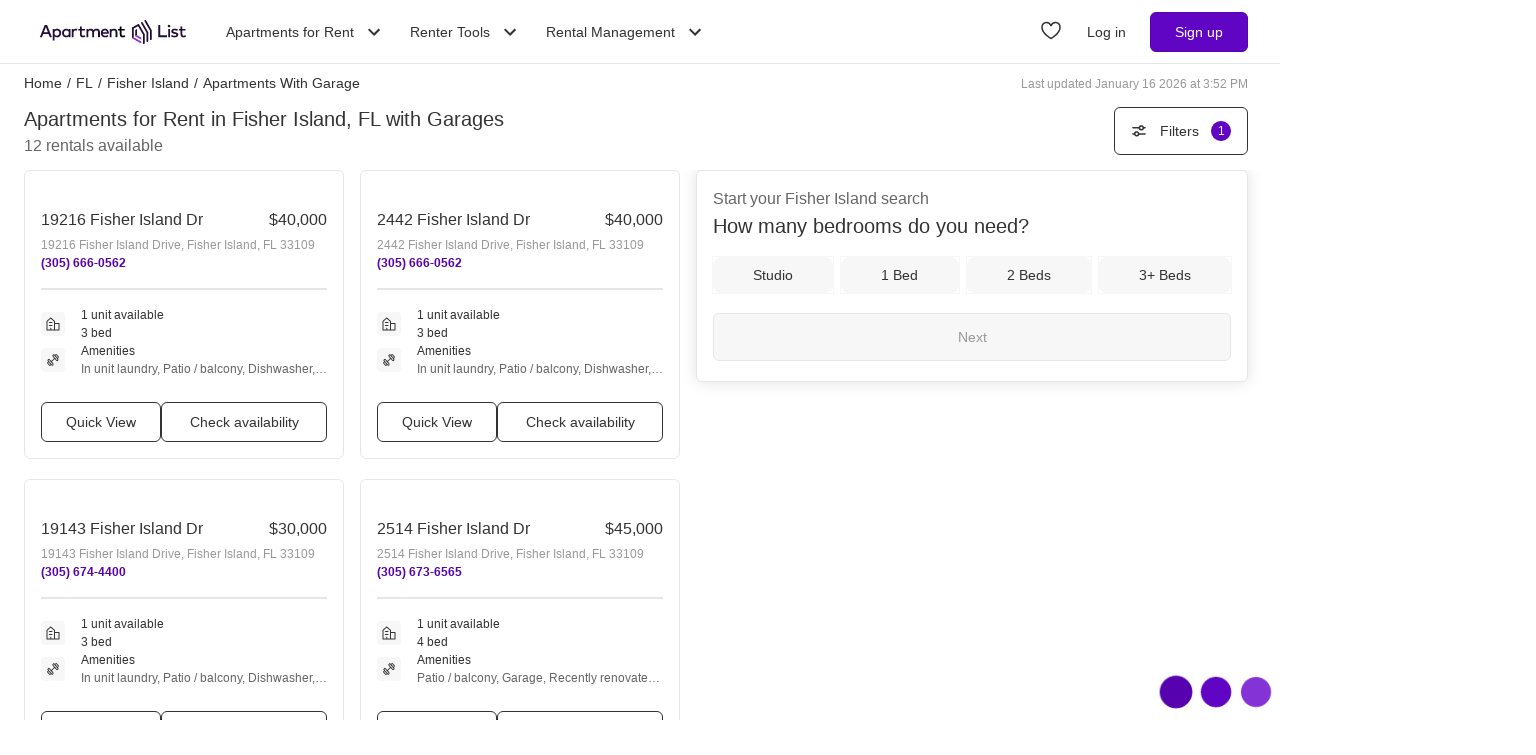

--- FILE ---
content_type: text/html; charset=utf-8
request_url: https://www.apartmentlist.com/fl/fisher-island/c/apartments-for-rent-with-garage
body_size: 45082
content:
<!DOCTYPE html><html lang="en"><head><link crossorigin="use-credentials" href="https://cdn.apartmentlist.com" rel="preconnect"/><meta charSet="utf-8"/><meta content="IE=edge,chrome=1" http-equiv="X-UA-Compatible"/><meta content="DPR, Viewport-Width, Width, Save-Data" http-equiv="Accept-CH"/><meta content="width=device-width, initial-scale=1" name="viewport"/><meta content="Find top apartments for rent with garages in Fisher Island, FL! Apartment List&#x27;s personalized search, up-to-date prices, and photos make your apartment search easy." name="description"/><meta content="426526116605-b99nbe6sp91k9l1c5v65bnjukn3i3e0v.apps.googleusercontent.com" name="google-signin-client_id"/><link href="https://www.apartmentlist.com/fl/fisher-island/c/apartments-for-rent-with-garage" rel="canonical"/><meta content="noindex, follow" name="robots"/><meta content="max-image-preview:large" data-testid="max-image-preview" name="robots"/><meta content="F9E23399A50431AC31E3B0C6FD3802D2" name="msvalidate.01"/><link href="/__falcon__/static/shared/favicon.ico" rel="shortcut icon" type="image/x-icon"/><title>Top 12 Apartments for Rent with Garages for Rent in Fisher Island, FL</title><meta content="app-id=659694038" name="apple-itunes-app"/><link href="/__falcon__/static/android_manifest.json" rel="manifest"/><link href="/__falcon__/static/shared/apple-icon-57x57.png" rel="apple-touch-icon" sizes="57x57"/><link href="/__falcon__/static/shared/apple-icon-60x60.png" rel="apple-touch-icon" sizes="60x60"/><link href="/__falcon__/static/shared/apple-icon-72x72.png" rel="apple-touch-icon" sizes="72x72"/><link href="/__falcon__/static/shared/apple-icon-76x76.png" rel="apple-touch-icon" sizes="76x76"/><link href="/__falcon__/static/shared/apple-icon-114x114.png" rel="apple-touch-icon" sizes="114x114"/><link href="/__falcon__/static/shared/apple-icon-120x120.png" rel="apple-touch-icon" sizes="120x120"/><link href="/__falcon__/static/shared/apple-icon-144x144.png" rel="apple-touch-icon" sizes="144x144"/><link href="/__falcon__/static/shared/apple-icon-152x152.png" rel="apple-touch-icon" sizes="152x152"/><link href="/__falcon__/static/shared/apple-icon-180x180.png" rel="apple-touch-icon" sizes="180x180"/><link href="/__falcon__/static/shared/android-icon-192x192.png" rel="icon" sizes="192x192" type="image/png"/><link href="/__falcon__/static/shared/favicon-32x32.png" rel="icon" sizes="32x32" type="image/png"/><link href="/__falcon__/static/shared/favicon-96x96.png" rel="icon" sizes="96x96" type="image/png"/><link href="/__falcon__/static/shared/favicon-16x16.png" rel="icon" sizes="16x16" type="image/png"/><meta content="#8434d6" name="msapplication-TileColor"/><meta content="/__falcon__/static/shared/ms-icon-144x144.png" name="msapplication-TileImage"/><script>
          window.dataLayer = window.dataLayer || []
          function gtag() {
            dataLayer.push(arguments)
          }

          gtag('consent', 'default', {"ad_storage":"granted","ad_user_data":"granted","ad_personalization":"granted","analytics_storage":"granted","functionality_storage":"granted","personalization_storage":"granted","security_storage":"granted","x_alist_business_customers":"granted"});</script><link as="image" fetchpriority="high" href="https://cdn.apartmentlist.com/image/upload/c_fill,dpr_auto,f_auto,g_center,h_160,q_auto,w_320/1528f6679f0767f79b20f6b519ec899d.jpg" id="19216 Fisher Island Dr Link Photo Gallery 1" imageSizes="100vw, (min-width: 980px) 50vw" imageSrcSet="https://cdn.apartmentlist.com/image/upload/c_fill,dpr_auto,f_auto,g_center,h_160,q_auto,w_320/1528f6679f0767f79b20f6b519ec899d.jpg 1x, https://cdn.apartmentlist.com/image/upload/c_fill,dpr_auto,f_auto,g_center,h_320,q_auto,w_640/1528f6679f0767f79b20f6b519ec899d.jpg 2x" rel="preload"/><link as="image" fetchpriority="high" href="https://cdn.apartmentlist.com/image/upload/c_fill,dpr_auto,f_auto,g_center,h_160,q_auto,w_320/f7b1a7fb8db9ac8e92ec413c5638e7fa.jpg" id="2442 Fisher Island Dr Link Photo Gallery 2" imageSizes="100vw, (min-width: 980px) 50vw" imageSrcSet="https://cdn.apartmentlist.com/image/upload/c_fill,dpr_auto,f_auto,g_center,h_160,q_auto,w_320/f7b1a7fb8db9ac8e92ec413c5638e7fa.jpg 1x, https://cdn.apartmentlist.com/image/upload/c_fill,dpr_auto,f_auto,g_center,h_320,q_auto,w_640/f7b1a7fb8db9ac8e92ec413c5638e7fa.jpg 2x" rel="preload"/><meta name="next-head-count" content="33"/><link rel="preload" href="/__falcon__/_next/static/css/408b24153cb1b98a.css" as="style"/><link rel="stylesheet" href="/__falcon__/_next/static/css/408b24153cb1b98a.css" data-n-g=""/><noscript data-n-css=""></noscript><script defer="" nomodule="" src="/__falcon__/_next/static/chunks/polyfills-c67a75d1b6f99dc8.js"></script><script defer="" src="/__falcon__/_next/static/chunks/8494.a7022a28adca661c.js"></script><script src="/__falcon__/_next/static/chunks/webpack-6eb45b1ed00d980a.js" defer=""></script><script src="/__falcon__/_next/static/chunks/framework-35e3937bed949186.js" defer=""></script><script src="/__falcon__/_next/static/chunks/main-4fc9aa8b75671497.js" defer=""></script><script src="/__falcon__/_next/static/chunks/pages/_app-325503c21ccd2f50.js" defer=""></script><script src="/__falcon__/_next/static/chunks/9a623775-689da48420b3c7bb.js" defer=""></script><script src="/__falcon__/_next/static/chunks/fec483df-c0eebccfb024cdc1.js" defer=""></script><script src="/__falcon__/_next/static/chunks/3393-2d42b253776e5d8a.js" defer=""></script><script src="/__falcon__/_next/static/chunks/4008-996728b915c9c4b0.js" defer=""></script><script src="/__falcon__/_next/static/chunks/1896-3ea891d09ee757c9.js" defer=""></script><script src="/__falcon__/_next/static/chunks/4855-5d7bd2122f6e3d0b.js" defer=""></script><script src="/__falcon__/_next/static/chunks/220-b793c24745d31e87.js" defer=""></script><script src="/__falcon__/_next/static/chunks/7633-f7e4bfc52d7c32f5.js" defer=""></script><script src="/__falcon__/_next/static/chunks/9990-acb501bb1838c4de.js" defer=""></script><script src="/__falcon__/_next/static/chunks/4930-82d0033defe95c67.js" defer=""></script><script src="/__falcon__/_next/static/chunks/3532-b8c2836ddc231848.js" defer=""></script><script src="/__falcon__/_next/static/chunks/664-4bc6eb57d4a4642a.js" defer=""></script><script src="/__falcon__/_next/static/chunks/6261-f75566fa41ebbbe4.js" defer=""></script><script src="/__falcon__/_next/static/chunks/2547-71924f4e224ff460.js" defer=""></script><script src="/__falcon__/_next/static/chunks/8571-43750033a0ac27e3.js" defer=""></script><script src="/__falcon__/_next/static/chunks/9812-a049b9e1baf8e39e.js" defer=""></script><script src="/__falcon__/_next/static/chunks/1802-95e53227bfec028c.js" defer=""></script><script src="/__falcon__/_next/static/chunks/8189-34f0f23bd3f52aed.js" defer=""></script><script src="/__falcon__/_next/static/chunks/6817-d8b9da3711105889.js" defer=""></script><script src="/__falcon__/_next/static/chunks/9180-0ed622cd2703b3f6.js" defer=""></script><script src="/__falcon__/_next/static/chunks/2377-5b31e57573f9710f.js" defer=""></script><script src="/__falcon__/_next/static/chunks/6763-5414e7f02905f2c1.js" defer=""></script><script src="/__falcon__/_next/static/chunks/786-55356efe17fd6a94.js" defer=""></script><script src="/__falcon__/_next/static/chunks/88-cd2b5452e617195b.js" defer=""></script><script src="/__falcon__/_next/static/chunks/5125-44ca9ca11e033c9a.js" defer=""></script><script src="/__falcon__/_next/static/chunks/4628-32b1bf03bef7e1a0.js" defer=""></script><script src="/__falcon__/_next/static/chunks/6659-88ff4920db78ee3b.js" defer=""></script><script src="/__falcon__/_next/static/chunks/6014-4126d6883638cc3a.js" defer=""></script><script src="/__falcon__/_next/static/chunks/5182-f23bf0e579d45e77.js" defer=""></script><script src="/__falcon__/_next/static/chunks/7691-529059c5b247fa02.js" defer=""></script><script src="/__falcon__/_next/static/chunks/pages/topic/TopicSearchResultPage-9a3eff2cb7f9f8f2.js" defer=""></script><script src="/__falcon__/_next/static/KZEbmv9ztkCJjfvK8e3_F/_buildManifest.js" defer=""></script><script src="/__falcon__/_next/static/KZEbmv9ztkCJjfvK8e3_F/_ssgManifest.js" defer=""></script><style data-emotion="css-global 1wkk1oo">html{-webkit-font-smoothing:antialiased;-moz-osx-font-smoothing:grayscale;box-sizing:border-box;-webkit-text-size-adjust:100%;}*,*::before,*::after{box-sizing:inherit;}strong,b{font-weight:700;}body{margin:0;color:#333333;font-size:14px;height:100%;line-height:1.5;font-family:"Helvetica Neue",Roboto,Helvetica,Arial,sans-serif;font-weight:400;background-color:#ffffff;}@media print{body{background-color:#ffffff;}}body::backdrop{background-color:#ffffff;}:root{--navbar-height:55px;--total-navbar-height:55px;--footer-nav-height:72px;--total-footer-nav-height:72px;}html{border:0;border-style:solid;margin:0;padding:0;vertical-align:baseline;-webkit-font-smoothing:auto;-moz-osx-font-smoothing:auto;}body{border:0;border-style:solid;margin:0;padding:0;vertical-align:baseline;}div{border:0;border-style:solid;margin:0;padding:0;vertical-align:baseline;}span{border:0;border-style:solid;margin:0;padding:0;vertical-align:baseline;}iframe{border:0;border-style:solid;margin:0;padding:0;vertical-align:baseline;}h1{border:0;border-style:solid;margin:0;padding:0;vertical-align:baseline;font:inherit;font-family:'Helvetica Neue','Roboto',Helvetica,Arial,sans-serif;}h2{border:0;border-style:solid;margin:0;padding:0;vertical-align:baseline;font:inherit;font-family:'Helvetica Neue','Roboto',Helvetica,Arial,sans-serif;}h3{border:0;border-style:solid;margin:0;padding:0;vertical-align:baseline;font:inherit;font-family:'Helvetica Neue','Roboto',Helvetica,Arial,sans-serif;}h4{border:0;border-style:solid;margin:0;padding:0;vertical-align:baseline;font:inherit;font-family:'Helvetica Neue','Roboto',Helvetica,Arial,sans-serif;}h5{border:0;border-style:solid;margin:0;padding:0;vertical-align:baseline;font:inherit;font-family:'Helvetica Neue','Roboto',Helvetica,Arial,sans-serif;}h6{border:0;border-style:solid;margin:0;padding:0;vertical-align:baseline;font:inherit;font-family:'Helvetica Neue','Roboto',Helvetica,Arial,sans-serif;}p{border:0;border-style:solid;margin:0;padding:0;vertical-align:baseline;}ol{border:0;border-style:solid;margin:0;padding:0;vertical-align:baseline;list-style:none;}ul{border:0;border-style:solid;margin:0;padding:0;vertical-align:baseline;list-style:none;}a{color:#333333;font-weight:400;}button{border:0;border-style:solid;margin:0;padding:0;vertical-align:baseline;color:inherit;font-family:'Helvetica Neue','Roboto',Helvetica,Arial,sans-serif;}sup{border:0;border-style:solid;margin:0;padding:0;vertical-align:baseline;}</style><style data-emotion="css-global 12cf9kx">@media screen and (min-width: 980px){:root{--total-navbar-height:64px;--navbar-height:64px;}}</style><style data-emotion="css-global adz3n1">.carousel .control-arrow,.carousel.carousel-slider .control-arrow{position:absolute;z-index:2;top:20px;background:none;border:0;font-size:32px;cursor:pointer;}.carousel .control-arrow:before,.carousel.carousel-slider .control-arrow:before{margin:0 5px;display:inline-block;border-top:8px solid transparent;border-bottom:8px solid transparent;content:'';}.carousel .control-disabled.control-arrow{opacity:0;-webkit-filter:alpha(opacity=0);filter:alpha(opacity=0);cursor:inherit;display:none;}.carousel .control-prev.control-arrow{left:0;}.carousel .control-next.control-arrow{right:0;}.carousel{position:relative;width:100%;}.carousel *{-webkit-box-sizing:border-box;-moz-box-sizing:border-box;box-sizing:border-box;}.carousel img{width:100%;display:inline-block;pointer-events:none;}.carousel .carousel{position:relative;}.carousel .control-arrow{outline:0;border:0;background:none;top:50%;margin-top:-13px;font-size:18px;}.carousel .thumbs-wrapper{margin:20px;overflow:hidden;}.carousel .thumbs{-webkit-transition:all 0.15s ease-in;-moz-transition:all 0.15s ease-in;-ms-transition:all 0.15s ease-in;-o-transition:all 0.15s ease-in;-webkit-transition:all 0.15s ease-in;transition:all 0.15s ease-in;-webkit-transform:translate3d(0, 0, 0);-moz-transform:translate3d(0, 0, 0);-ms-transform:translate3d(0, 0, 0);-o-transform:translate3d(0, 0, 0);-webkit-transform:translate3d(0, 0, 0);-moz-transform:translate3d(0, 0, 0);-ms-transform:translate3d(0, 0, 0);transform:translate3d(0, 0, 0);position:relative;list-style:none;white-space:nowrap;}.carousel .thumb{-webkit-transition:border 0.15s ease-in;-moz-transition:border 0.15s ease-in;-ms-transition:border 0.15s ease-in;-o-transition:border 0.15s ease-in;-webkit-transition:border 0.15s ease-in;transition:border 0.15s ease-in;display:inline-block;width:80px;margin-right:6px;white-space:nowrap;overflow:hidden;border:3px solid #fff;padding:2px;}.carousel .thumb:focus{border:3px solid #ccc;outline:none;}.carousel .thumb.selected,.carousel .thumb:hover{border:3px solid #333;}.carousel .thumb img{vertical-align:top;}.carousel.carousel-slider{position:relative;margin:0;overflow:hidden;}.carousel.carousel-slider .control-arrow{top:0;color:#fff;font-size:26px;bottom:0;margin-top:0;padding:15px;}.carousel .slider-wrapper{overflow:hidden;margin:auto;width:100%;-webkit-transition:height 0.15s ease-in;-moz-transition:height 0.15s ease-in;-ms-transition:height 0.15s ease-in;-o-transition:height 0.15s ease-in;-webkit-transition:height 0.15s ease-in;transition:height 0.15s ease-in;}.carousel .slider-wrapper.axis-horizontal .slider{-ms-box-orient:horizontal;display:-webkit-box;display:-moz-box;display:-ms-flexbox;display:-webkit-box;display:-webkit--moz-flex;display:-ms--moz-flexbox;display:-moz-flex;display:-webkit-box;display:-webkit--webkit-flex;display:-ms--webkit-flexbox;display:-webkit-flex;display:-webkit-box;display:-webkit-flex;display:-ms-flexbox;display:flex;}.carousel .slider-wrapper.axis-horizontal .slider .slide{-webkit-flex-direction:column;-ms-flex-direction:column;flex-direction:column;-webkit-box-flex-flow:column;-webkit-flex-flow:column;-ms-flex-flow:column;flex-flow:column;}.carousel .slider-wrapper.axis-vertical{-ms-box-orient:horizontal;display:-webkit-box;display:-moz-box;display:-ms-flexbox;display:-webkit-box;display:-webkit--moz-flex;display:-ms--moz-flexbox;display:-moz-flex;display:-webkit-box;display:-webkit--webkit-flex;display:-ms--webkit-flexbox;display:-webkit-flex;display:-webkit-box;display:-webkit-flex;display:-ms-flexbox;display:flex;}.carousel .slider-wrapper.axis-vertical .slider{-webkit-flex-direction:column;-webkit-flex-direction:column;-ms-flex-direction:column;flex-direction:column;}.carousel .slider{margin:0;padding:0;position:relative;list-style:none;width:100%;}.carousel .slider.animated{-webkit-transition:all 0.35s ease-in-out;-moz-transition:all 0.35s ease-in-out;-ms-transition:all 0.35s ease-in-out;-o-transition:all 0.35s ease-in-out;-webkit-transition:all 0.35s ease-in-out;transition:all 0.35s ease-in-out;}.carousel .slide{min-width:100%;margin:0;position:relative;text-align:center;background:#eef3f5;}.carousel .slide img{width:100%;vertical-align:top;border:0;}.carousel .slide iframe{display:inline-block;width:calc(100% - 80px);margin:0 40px 40px;border:0;}.carousel .slide .legend{-webkit-transition:all 0.5s ease-in-out;-moz-transition:all 0.5s ease-in-out;-ms-transition:all 0.5s ease-in-out;-o-transition:all 0.5s ease-in-out;-webkit-transition:all 0.5s ease-in-out;transition:all 0.5s ease-in-out;position:absolute;bottom:40px;left:50%;margin-left:-45%;width:90%;border-radius:10px;background:#000;color:#fff;padding:10px;font-size:12px;text-align:center;opacity:0.25;-webkit-transition:opacity 0.35s ease-in-out;-moz-transition:opacity 0.35s ease-in-out;-ms-transition:opacity 0.35s ease-in-out;-o-transition:opacity 0.35s ease-in-out;-webkit-transition:opacity 0.35s ease-in-out;transition:opacity 0.35s ease-in-out;}.carousel .control-dots{position:absolute;bottom:0;margin:10px 0;text-align:center;width:100%;}@media (min-width: 960px){.carousel .control-dots{bottom:0;}}.carousel .control-dots .dot{-webkit-transition:opacity 0.25s ease-in;-moz-transition:opacity 0.25s ease-in;-ms-transition:opacity 0.25s ease-in;-o-transition:opacity 0.25s ease-in;-webkit-transition:opacity 0.25s ease-in;transition:opacity 0.25s ease-in;opacity:0.3;-webkit-filter:alpha(opacity=30);filter:alpha(opacity=30);box-shadow:1px 1px 2px rgba(0, 0, 0, 0.9);background:#fff;border-radius:50%;width:8px;height:8px;cursor:pointer;display:inline-block;margin:0 8px;}.carousel .control-dots .dot.selected,.carousel .control-dots .dot:hover{opacity:1;-webkit-filter:alpha(opacity=100);filter:alpha(opacity=100);}.carousel .carousel-status{background:#0000007a;border-radius:4px;min-width:70px;width:-webkit-fit-content;width:-moz-fit-content;width:fit-content;max-width:86px;text-align:center;position:absolute;top:auto;margin-bottom:0;bottom:8px;right:8px;padding:4px 8px;font-size:14px;font-weight:500;color:#fff;z-index:10;}.carousel:hover .slide .legend{opacity:1;}</style><style data-emotion="css-global 14okaou">:root{--total-footer-nav-height:72px;}</style><style data-emotion="css vubbuv mij1z 131espl 1slubt3 j2u88l 1jx6m4p xdytds">.css-vubbuv{-webkit-user-select:none;-moz-user-select:none;-ms-user-select:none;user-select:none;width:1em;height:1em;display:inline-block;fill:currentColor;-webkit-flex-shrink:0;-ms-flex-negative:0;flex-shrink:0;-webkit-transition:fill 200ms cubic-bezier(0.4, 0, 0.2, 1) 0ms;transition:fill 200ms cubic-bezier(0.4, 0, 0.2, 1) 0ms;font-size:1.5rem;}.css-mij1z{-webkit-user-select:none;-moz-user-select:none;-ms-user-select:none;user-select:none;width:1em;height:1em;display:inline-block;fill:currentColor;-webkit-flex-shrink:0;-ms-flex-negative:0;flex-shrink:0;-webkit-transition:fill 200ms cubic-bezier(0.4, 0, 0.2, 1) 0ms;transition:fill 200ms cubic-bezier(0.4, 0, 0.2, 1) 0ms;font-size:1.5rem;height:13px;margin-top:1px;width:13px;color:#333333;}.css-131espl{display:-webkit-inline-box;display:-webkit-inline-flex;display:-ms-inline-flexbox;display:inline-flex;-webkit-align-items:center;-webkit-box-align:center;-ms-flex-align:center;align-items:center;-webkit-box-pack:center;-ms-flex-pack:center;-webkit-justify-content:center;justify-content:center;position:relative;box-sizing:border-box;-webkit-tap-highlight-color:transparent;background-color:transparent;outline:0;border:0;margin:0;border-radius:0;padding:0;cursor:pointer;-webkit-user-select:none;-moz-user-select:none;-ms-user-select:none;user-select:none;vertical-align:middle;-moz-appearance:none;-webkit-appearance:none;-webkit-text-decoration:none;text-decoration:none;color:inherit;border-style:solid;}.css-131espl::-moz-focus-inner{border-style:none;}.css-131espl.Mui-disabled{pointer-events:none;cursor:default;}@media print{.css-131espl{-webkit-print-color-adjust:exact;color-adjust:exact;}}.css-1slubt3{background-color:rgba(0, 0, 0, 0);}.css-j2u88l{-webkit-column-width:auto;column-width:auto;-webkit-column-count:1;column-count:1;}@media screen and (min-width: 600px){.css-j2u88l{-webkit-column-count:1;column-count:1;}}@media screen and (min-width: 980px){.css-j2u88l{-webkit-column-count:2;column-count:2;}}@media screen and (min-width: 1200px){.css-j2u88l{-webkit-column-count:2;column-count:2;}}.css-1jx6m4p{display:inline-block;font-weight:400;margin-bottom:20px;-webkit-text-decoration:none;text-decoration:none;text-transform:none;}.css-1jx6m4p:hover,.css-1jx6m4p:focus{color:inherit;-webkit-text-decoration:inherit;text-decoration:inherit;}@media (min-width:980px){.css-1jx6m4p{margin-bottom:10px;}}.css-xdytds{height:400px;width:100%;}</style></head><body><div id="__next"><header class="hidden md:block"><nav aria-label="Main Navigation" class="z-navbar h-[--total-navbar-height] w-full border-x-0 border-b border-t-0 border-smoke-darker bg-white absolute top-0 md:fixed md:top-0" id="header-navbar"><section class="mx-auto my-0 flex h-[--navbar-height] w-full flex-row items-center justify-between px-6 py-0 lg:px-8"><a aria-label="Go to Apartment List Homepage" class="flex size-full w-full items-center px-2 py-1 leading-[0px] focus-visible:outline-blue-dark md:w-auto" href="/" tabindex="0"><svg xmlns="http://www.w3.org/2000/svg" viewBox="0 0 1085.7 178.1" aria-hidden="true" class="mx-auto mb-0 h-6 w-full sm:mx-0 md:w-auto"><g data-name="Layer 2"><g data-name="Layer 1"><path d="M86.3 127.4H73.8a1.4 1.4 0 0 1-1.3-.9l-8.2-21.1a1.4 1.4 0 0 0-1.3-.9H24.2a1.4 1.4 0 0 0-1.3.9l-8.2 21.1a1.4 1.4 0 0 1-1.3.9h-12a1.4 1.4 0 0 1-1.3-1.9l34.4-87a1.4 1.4 0 0 1 1.3-.9H52a1.4 1.4 0 0 1 1.3.9l34.4 87a1.4 1.4 0 0 1-1.4 1.9ZM28.6 90.8h30L43.6 52ZM157.8 96.7c0 18.8-13.5 32.3-30.7 32.3-8.7 0-15-3.5-19.2-8.9v31.5a1.4 1.4 0 0 1-1.4 1.4H95.9a1.4 1.4 0 0 1-1.4-1.4V67.4a1.4 1.4 0 0 1 1.4-1.4h10.5a1.4 1.4 0 0 1 1.4 1.4v5.9c4.2-5.4 10.5-8.9 19.2-8.9 17.3 0 30.8 13.5 30.8 32.3Zm-50.9 0c0 11.2 7.4 19.7 18.5 19.7s18.6-8.9 18.6-19.7S137 77 125.5 77s-18.6 8.5-18.6 19.7ZM225.9 127.4h-10.6a1.4 1.4 0 0 1-1.4-1.4v-6c-4.2 5.4-10.6 9-19.3 9-17.2 0-30.7-13.5-30.7-32.3s13.5-32.3 30.7-32.3c8.7 0 15.1 3.6 19.3 9v-6a1.4 1.4 0 0 1 1.4-1.4h10.6a1.4 1.4 0 0 1 1.4 1.4V126a1.4 1.4 0 0 1-1.4 1.4Zm-48.2-30.7c0 10.8 7 19.7 18.5 19.7s18.5-8.5 18.5-19.7S207.3 77 196.2 77s-18.5 8.9-18.5 19.7ZM277.2 67.3l-2.5 10.5a1.4 1.4 0 0 1-1.9.9 25.5 25.5 0 0 0-8.7-1.6c-8.5 0-14.6 6-14.6 16.5V126a1.4 1.4 0 0 1-1.4 1.4h-10.7a1.4 1.4 0 0 1-1.4-1.4V67.4a1.4 1.4 0 0 1 1.4-1.4h10.5a1.4 1.4 0 0 1 1.4 1.4v5.5c4-5.8 10.3-8.5 17.8-8.5a27.9 27.9 0 0 1 9.1 1.3 1.4 1.4 0 0 1 1 1.6ZM332.7 78.2h-22.2v26.7c0 8.3 4.4 11.5 9.7 11.5a23.6 23.6 0 0 0 11.2-3.5 1.3 1.3 0 0 1 1.8.6l4.2 8.4a1.3 1.3 0 0 1-.5 1.7A32.8 32.8 0 0 1 319 129c-13.9 0-22.1-7.5-22.1-23.8v-27h-10.8a1.3 1.3 0 0 1-1.3-1.3v-9.6a1.3 1.3 0 0 1 1.3-1.3H297V48.7a1.3 1.3 0 0 1 1.3-1.3h10.8a1.3 1.3 0 0 1 1.3 1.3V66h22.2a1.3 1.3 0 0 1 1.3 1.3v9.6a1.3 1.3 0 0 1-1.2 1.3ZM445.7 88.8V126a1.4 1.4 0 0 1-1.4 1.4h-10.7a1.4 1.4 0 0 1-1.4-1.4V93.2c0-10.3-5.3-16.1-14.3-16.1S402 82.8 402 93.4V126a1.4 1.4 0 0 1-1.4 1.4H390a1.4 1.4 0 0 1-1.4-1.4V93.2c0-10.3-5.3-16.1-14.3-16.1s-15.9 5.7-15.9 16.2V126a1.4 1.4 0 0 1-1.4 1.4h-10.7a1.4 1.4 0 0 1-1.4-1.4V67.4a1.4 1.4 0 0 1 1.4-1.4h10.5a1.4 1.4 0 0 1 1.4 1.4v6.1c4.9-7.2 12.6-9.1 18.8-9.1 9.4 0 17 4.2 21.2 11 5.3-8.8 14.8-11 22.4-11 14.8 0 25.1 10.1 25.1 24.4ZM511.8 96.6c0 1.3-.1 2.5-.2 3.7a1.4 1.4 0 0 1-1.4 1.3h-44c1.8 11 9.6 15.6 18.3 15.6a29.2 29.2 0 0 0 16.7-5.6 1.3 1.3 0 0 1 1.9.3l5.2 7.4a1.4 1.4 0 0 1-.3 1.8c-7.3 5.8-15.4 7.9-24.3 7.9-18.4 0-31.4-12.8-31.4-32.3s12.5-32.3 30.6-32.3 28.9 13.1 28.9 32.2Zm-45.6-5.2h31.9c-1.5-9.6-7.1-15.1-15.6-15.1s-14.9 6.2-16.3 15.1ZM575.4 88.8V126a1.4 1.4 0 0 1-1.4 1.4h-10.7a1.4 1.4 0 0 1-1.4-1.4V93.2c0-10.3-5.3-16.1-14.3-16.1s-15.9 5.7-15.9 16.2V126a1.4 1.4 0 0 1-1.4 1.4h-10.6a1.4 1.4 0 0 1-1.4-1.4V67.4a1.4 1.4 0 0 1 1.4-1.4h10.6a1.4 1.4 0 0 1 1.4 1.4v6.1c4.9-7.2 12.6-9.1 18.8-9.1 14.6 0 24.9 10.1 24.9 24.4Z" fill="#210d36"></path><path d="M628.8 78.2h-22.1v26.7c0 8.3 4.4 11.5 9.7 11.5a23.5 23.5 0 0 0 11.1-3.4 1.4 1.4 0 0 1 1.9.6l4.1 8.3a1.4 1.4 0 0 1-.5 1.8 32.8 32.8 0 0 1-17.8 5.4c-13.9 0-22.1-7.5-22.1-23.8v-27h-10.8a1.4 1.4 0 0 1-1.4-1.4v-9.5a1.4 1.4 0 0 1 1.4-1.4h10.9V48.8a1.4 1.4 0 0 1 1.4-1.4h10.7a1.4 1.4 0 0 1 1.4 1.4V66h22.1a1.4 1.4 0 0 1 1.4 1.4v9.4a1.4 1.4 0 0 1-1.4 1.4Z"></path><path d="M942.9 127.4h-61.4a1.4 1.4 0 0 1-1.4-1.4V39.1a1.4 1.4 0 0 1 1.4-1.4h11.7a1.4 1.4 0 0 1 1.4 1.4v74.6h48.3a1.4 1.4 0 0 1 1.4 1.4V126a1.4 1.4 0 0 1-1.4 1.4ZM969 44.7c0 6.1-5.5 10.6-11.9 9.1a9.7 9.7 0 0 1-6.6-6.6c-1.5-6.5 3-12 9.1-11.9a9.8 9.8 0 0 1 9.4 9.4Zm-4.1 82.7h-10.6a1.4 1.4 0 0 1-1.4-1.4V67.4a1.4 1.4 0 0 1 1.4-1.4h10.6a1.4 1.4 0 0 1 1.4 1.4V126a1.4 1.4 0 0 1-1.4 1.4ZM1021.6 80.1a1.4 1.4 0 0 1-1.9.6 40.2 40.2 0 0 0-17.7-4.5c-7.3 0-11.6 2.9-11.6 7.3s4.5 5.5 10.1 6.3l6.3 1c13.4 1.9 21.3 7.6 21.3 18.1s-10.3 20.1-28 20.1c-6.1 0-16.5-1.1-25.3-7.1a1.4 1.4 0 0 1-.4-1.9l4.7-7.6a1.4 1.4 0 0 1 2-.4c4.3 3 9.9 5.4 19 5.4s14-2.9 14-7.5-3.3-5.8-10.6-6.8l-6.4-.8c-13.6-1.9-20.8-8.1-20.8-18 0-12.2 9.7-19.7 25.4-19.7 9 0 17.5 2.1 23.7 5.8a1.4 1.4 0 0 1 .5 1.9ZM1080.9 78.2h-22.2v26.7c0 8.3 4.4 11.5 9.7 11.5a23.5 23.5 0 0 0 11.1-3.4 1.4 1.4 0 0 1 1.9.6l4.1 8.3a1.4 1.4 0 0 1-.5 1.8 32.8 32.8 0 0 1-17.8 5.4c-13.9 0-22.1-7.5-22.1-23.8v-27h-10.9a1.4 1.4 0 0 1-1.4-1.4v-9.5a1.4 1.4 0 0 1 1.4-1.4h10.9V48.8a1.4 1.4 0 0 1 1.4-1.4h10.7a1.4 1.4 0 0 1 1.4 1.4V66h22.2a1.4 1.4 0 0 1 1.4 1.4v9.4a1.4 1.4 0 0 1-1.3 1.4ZM721.6 112.8V66.4l-12.9 7.5v46.4l12.9-7.5z" fill="#210d36"></path><g fill="#210d36"><path d="M802 162.3a6.5 6.5 0 0 0 3.2-5.6V92.8a6.5 6.5 0 0 0-.9-3.2l-41.2-71.5a6.5 6.5 0 0 0-8.8-2.4 6.5 6.5 0 0 0-2.4 8.8L791.4 93a6.5 6.5 0 0 1 .9 3.2v60.5a6.5 6.5 0 0 0 9.7 5.6Z"></path><path d="m728.5 30.6-41.3 23.8A6.5 6.5 0 0 0 684 60v75.2l13-7.5V67.5a6.5 6.5 0 0 1 3.2-5.6l23.5-13.6a6.5 6.5 0 0 1 8.8 2.4l33 57.2a6.5 6.5 0 0 1 .9 3.2v60.5a6.5 6.5 0 0 0 9.7 5.6 6.5 6.5 0 0 0 3.2-5.6v-63.9a6.5 6.5 0 0 0-.9-3.2L737.3 33a6.5 6.5 0 0 0-8.8-2.4ZM827.7 147.5a6.5 6.5 0 0 0 3.2-5.6v-64a6.5 6.5 0 0 0-.9-3.2L788.9 3.2A6.5 6.5 0 0 0 780 .9a6.5 6.5 0 0 0-2.4 8.8l39.5 68.4a6.5 6.5 0 0 1 .9 3.2v60.5a6.5 6.5 0 0 0 9.7 5.7Z"></path></g><path d="m696.9 127.7-13 7.5 59.9 34.6a6.5 6.5 0 0 0 9.7-5.6v-3.7ZM708.7 120.3l12.9-7.5 32 18.9v15l-44.9-26.4z" fill="#8434d6"></path></g></g></svg></a><div class="ml-6 hidden items-center justify-end md:flex"><div class="relative mr-2" data-headlessui-state=""><button aria-haspopup="menu" aria-label="Toggle Apartments for Rent submenu" class="inline-flex h-full cursor-pointer items-center bg-white p-2 font-sans text-subheading-small focus-visible:outline-blue-dark ui-open:text-purple-dark ui-not-open:text-slate ui-not-open:hover:text-purple-dark" type="button" aria-expanded="false" data-headlessui-state="">Apartments for Rent<svg class="MuiSvgIcon-root MuiSvgIcon-fontSizeMedium ml-2 size-6 origin-center duration-300 ui-open:rotate-180 css-vubbuv" focusable="false" aria-hidden="true" viewBox="0 0 24 24" data-testid="KeyboardArrowDownIcon"><path d="M7.41 8.59 12 13.17l4.59-4.58L18 10l-6 6-6-6 1.41-1.41z"></path></svg></button><nav aria-label="Apartments for Rent navigation menu" class="absolute -left-6 mt-2 origin-top-right rounded-md border border-smoke-darker bg-white p-6 ui-open:block ui-not-open:hidden" id="headlessui-popover-panel-:Rll9l4m:" tabindex="-1" style="--button-width:0px" data-headlessui-state=""><section class="flex flex-row gap-8 divide-x divide-solid divide-smoke-darker"><ul class="w-56"><li class="flex flex-col"><a class="mb-1 px-2 text-body-large no-underline hover:underline focus-visible:outline-blue-dark" href="/apartments-near-me" title="Find apartments for rent Near Me">Apartments Near Me</a><span class="px-2 text-body text-slate-light">View apartments in your location</span></li></ul><section class="flex w-[466px] flex-col items-start gap-4 pl-6"><span class="px-2 text-subheading-medium">Apartments in Popular Cities</span><ul class="flex max-h-48 flex-col flex-wrap gap-4"><li class="w-[204px] truncate px-0.5"><a class="px-1 text-body-large text-slate no-underline hover:underline focus-visible:outline-blue-dark " href="/fl/miami" title="Find apartments for rent in Miami">Miami Apartments</a></li><li class="w-[204px] truncate px-0.5"><a class="px-1 text-body-large text-slate no-underline hover:underline focus-visible:outline-blue-dark " href="/fl/fort-lauderdale" title="Find apartments for rent in Fort Lauderdale">Fort Lauderdale Apartments</a></li><li class="w-[204px] truncate px-0.5"><a class="px-1 text-body-large text-slate no-underline hover:underline focus-visible:outline-blue-dark " href="/fl/hollywood" title="Find apartments for rent in Hollywood">Hollywood Apartments</a></li><li class="w-[204px] truncate px-0.5"><a class="px-1 text-body-large text-slate no-underline hover:underline focus-visible:outline-blue-dark " href="/fl/hialeah" title="Find apartments for rent in Hialeah">Hialeah Apartments</a></li><li class="w-[204px] truncate px-0.5"><a class="px-1 text-body-large text-slate no-underline hover:underline focus-visible:outline-blue-dark " href="/fl/pembroke-pines" title="Find apartments for rent in Pembroke Pines">Pembroke Pines Apartments</a></li><li class="w-[204px] truncate px-0.5"><a class="px-1 text-body-large text-slate no-underline hover:underline focus-visible:outline-blue-dark " href="/fl/miami-beach" title="Find apartments for rent in Miami Beach">Miami Beach Apartments</a></li><li class="w-[204px] truncate px-0.5"><a class="px-1 text-body-large text-slate no-underline hover:underline focus-visible:outline-blue-dark " href="/fl/pompano-beach" title="Find apartments for rent in Pompano Beach">Pompano Beach Apartments</a></li><li class="w-[204px] truncate px-0.5"><a class="px-1 text-body-large text-slate no-underline hover:underline focus-visible:outline-blue-dark " href="/fl/coral-springs" title="Find apartments for rent in Coral Springs">Coral Springs Apartments</a></li><li class="w-[204px] truncate px-0.5"><a class="px-1 text-body-large text-slate no-underline hover:underline focus-visible:outline-blue-dark " href="/fl/miramar" title="Find apartments for rent in Miramar">Miramar Apartments</a></li><li class="w-[204px] truncate px-0.5"><a class="px-1 text-body-large text-slate no-underline hover:underline focus-visible:outline-blue-dark " href="/fl/homestead" title="Find apartments for rent in Homestead">Homestead Apartments</a></li></ul></section></section></nav></div><span hidden="" style="position:fixed;top:1px;left:1px;width:1px;height:0;padding:0;margin:-1px;overflow:hidden;clip:rect(0, 0, 0, 0);white-space:nowrap;border-width:0;display:none"></span><div class="relative mr-2" data-headlessui-state=""><button aria-haspopup="menu" aria-label="Toggle Renter Tools submenu" class="inline-flex h-full cursor-pointer items-center bg-white p-2 font-sans text-subheading-small focus-visible:outline-blue-dark ui-open:text-purple-dark ui-not-open:text-slate ui-not-open:hover:text-purple-dark" type="button" aria-expanded="false" data-headlessui-state="">Renter Tools<svg class="MuiSvgIcon-root MuiSvgIcon-fontSizeMedium ml-2 size-6 origin-center duration-300 ui-open:rotate-180 css-vubbuv" focusable="false" aria-hidden="true" viewBox="0 0 24 24" data-testid="KeyboardArrowDownIcon"><path d="M7.41 8.59 12 13.17l4.59-4.58L18 10l-6 6-6-6 1.41-1.41z"></path></svg></button><nav aria-label="Renter Tools navigation menu" class="absolute -left-6 mt-2 origin-top-right rounded-md border border-smoke-darker bg-white p-6 ui-open:block ui-not-open:hidden" id="headlessui-popover-panel-:Rlp9l4m:" tabindex="-1" style="--button-width:0px" data-headlessui-state=""><ul class="flex w-60 flex-col gap-4"><li class="flex flex-row"><div class="flex flex-col"><a class="px-2 text-body-large no-underline hover:underline focus-visible:outline-blue-dark" href="/renter-tools">Renter Tools</a><span class="px-2 text-body text-slate-light">Smarter moves, less stress</span></div></li><li class="flex flex-row"><svg xmlns="http://www.w3.org/2000/svg" width="16" height="16" viewBox="0 0 24 24" fill="none" stroke="currentColor" stroke-width="2" stroke-linecap="round" stroke-linejoin="round" class="mt-1 size-4 text-[#9F9F9E]" aria-hidden="true"><path d="m15 10 5 5-5 5"></path><path d="M4 4v7a4 4 0 0 0 4 4h12"></path></svg><div class="flex flex-col"><a class="px-2 text-body-large no-underline hover:underline focus-visible:outline-blue-dark" href="/stay-or-go">Stay or Go</a><span class="px-2 text-body text-slate-light">Is your rent a good deal?</span></div></li><li class="flex flex-row"><svg xmlns="http://www.w3.org/2000/svg" width="16" height="16" viewBox="0 0 24 24" fill="none" stroke="currentColor" stroke-width="2" stroke-linecap="round" stroke-linejoin="round" class="mt-1 size-4 text-[#9F9F9E]" aria-hidden="true"><path d="m15 10 5 5-5 5"></path><path d="M4 4v7a4 4 0 0 0 4 4h12"></path></svg><div class="flex flex-col"><a class="px-2 text-body-large no-underline hover:underline focus-visible:outline-blue-dark" href="/cost-of-living">Cost of Living Calculator</a><span class="px-2 text-body text-slate-light">Calculate your city’s cost of living</span></div></li><li class="flex flex-row"><svg xmlns="http://www.w3.org/2000/svg" width="16" height="16" viewBox="0 0 24 24" fill="none" stroke="currentColor" stroke-width="2" stroke-linecap="round" stroke-linejoin="round" class="mt-1 size-4 text-[#9F9F9E]" aria-hidden="true"><path d="m15 10 5 5-5 5"></path><path d="M4 4v7a4 4 0 0 0 4 4h12"></path></svg><div class="flex flex-col"><a class="px-2 text-body-large no-underline hover:underline focus-visible:outline-blue-dark" href="/rent-calculator">Rent Calculator</a><span class="px-2 text-body text-slate-light">How much rent should you pay?</span></div></li><li class="flex flex-row"><div class="flex flex-col"><a class="px-2 text-body-large no-underline hover:underline focus-visible:outline-blue-dark" href="/renter-life">Renter Life Blog</a><span class="px-2 text-body text-slate-light">Navigating life as a renter</span></div></li><li class="flex flex-row"><div class="flex flex-col"><a class="px-2 text-body-large no-underline hover:underline focus-visible:outline-blue-dark" href="/research/national-rent-data">Rent Report</a><span class="px-2 text-body text-slate-light">Find the best time to move</span></div></li></ul></nav></div><span hidden="" style="position:fixed;top:1px;left:1px;width:1px;height:0;padding:0;margin:-1px;overflow:hidden;clip:rect(0, 0, 0, 0);white-space:nowrap;border-width:0;display:none"></span><div class="relative mr-2" data-headlessui-state=""><button aria-haspopup="menu" aria-label="Toggle Rental Management submenu" class="inline-flex h-full cursor-pointer items-center bg-white p-2 font-sans text-subheading-small focus-visible:outline-blue-dark ui-open:text-purple-dark ui-not-open:text-slate ui-not-open:hover:text-purple-dark" type="button" aria-expanded="false" data-headlessui-state="">Rental Management<svg class="MuiSvgIcon-root MuiSvgIcon-fontSizeMedium ml-2 size-6 origin-center duration-300 ui-open:rotate-180 css-vubbuv" focusable="false" aria-hidden="true" viewBox="0 0 24 24" data-testid="KeyboardArrowDownIcon"><path d="M7.41 8.59 12 13.17l4.59-4.58L18 10l-6 6-6-6 1.41-1.41z"></path></svg></button><nav aria-label="Rental Management navigation menu" class="absolute -left-6 mt-2 origin-top-right rounded-md border border-smoke-darker bg-white p-6 ui-open:block ui-not-open:hidden" id="headlessui-popover-panel-:Rlt9l4m:" tabindex="-1" style="--button-width:0px" data-headlessui-state=""><ul class="flex w-60 flex-col gap-4"><li class="flex flex-col"><a class="mb-1 px-2 text-body-large no-underline hover:underline focus-visible:outline-blue-dark" href="https://portal.apartmentlist.com/listwithus">A-List Smart Platform</a><span class="px-2 text-body text-slate-light">Attract. Convert. Keep.</span></li><li class="flex flex-col"><a class="mb-1 px-2 text-body-large no-underline hover:underline focus-visible:outline-blue-dark" href="https://portal.apartmentlist.com/listwithus/market">A-List Market</a><span class="px-2 text-body text-slate-light">Attract move-ready renters</span></li><li class="flex flex-col"><a class="mb-1 px-2 text-body-large no-underline hover:underline focus-visible:outline-blue-dark" href="https://portal.apartmentlist.com/listwithus/nurture">A-List Nurture</a><span class="px-2 text-body text-slate-light">Convert with Leasing AI</span></li><li class="flex flex-col"><a class="mb-1 px-2 text-body-large no-underline hover:underline focus-visible:outline-blue-dark" href="https://portal.apartmentlist.com/listwithus/resident">A-List Resident</a><span class="px-2 text-body text-slate-light">Maintenance and Renewals AI</span></li><li class="flex flex-col"><a class="mb-1 px-2 text-body-large no-underline hover:underline focus-visible:outline-blue-dark" href="/research">Research &amp; Rental Tools</a><span class="px-2 text-body text-slate-light">U.S. Rental Market and Renter Insights</span></li><li class="flex flex-col"><a class="mb-1 px-2 text-body-large no-underline hover:underline focus-visible:outline-blue-dark" href="/rental-management">Rental Management Blog</a><span class="px-2 text-body text-slate-light">Tips on managing your rental</span></li></ul></nav></div><span hidden="" style="position:fixed;top:1px;left:1px;width:1px;height:0;padding:0;margin:-1px;overflow:hidden;clip:rect(0, 0, 0, 0);white-space:nowrap;border-width:0;display:none"></span></div><div class="grow"></div><div class="mr-2 hidden h-full items-center justify-center md:flex"><a aria-label="Go to Apartment List Favorites page" class="relative cursor-pointer bg-white px-2 focus:outline-blue-dark" href="/favorites"><span class="group" data-is-active="false"><svg aria-hidden="true" class="stroke-slate hover:stroke-purple-darker group-is-active:stroke-slate" fill="none" height="24" viewBox="0 0 24 24" width="24" xmlns="http://www.w3.org/2000/svg"><path d="M12 8.69395C10 3.99995 3 4.49995 3 10.5C3 16.5 12 21.5 12 21.5C12 21.5 21 16.5 21 10.5C21 4.49995 14 3.99995 12 8.69395Z" stroke-linecap="round" stroke-linejoin="round" stroke-width="1.5"></path></svg></span></a></div><div class="hidden items-center md:flex"><div class="flex size-full items-center justify-end whitespace-nowrap text-body sm:w-auto"><a class="mr-3 p-2 text-subheading-small text-slate no-underline last:mr-0 hover:text-purple-dark hover:no-underline focus:no-underline focus:outline-none focus-visible:outline-blue-dark sm:mr-4" href="/users/login">Log in</a><a class="signupUrl flex h-10 w-[98px] cursor-pointer items-center justify-center rounded-md border border-purple-darker bg-purple-dark text-center text-subheading-small text-white no-underline hover:bg-purple focus:ring-2 focus:ring-slate focus-visible:outline-offset-2 focus-visible:outline-blue-dark" href="/quiz" rel="nofollow" tabindex="0">Sign up</a></div></div></section></nav><div data-testid="modals"></div></header><div class="min-h-dvh md:min-h-[auto]"><main><div class="min-h-dvh"><div name="listingsScrollPoint"></div><div class="sticky top-0 z-[1011] border-b-[0.5px] border-smoke-darker bg-white px-4 py-5 map:hidden"><div class="text-caption text-slate-light">Start your <!-- -->Fisher Island<!-- --> search</div><div class="text-subheading-medium text-slate">How many bedrooms do you need?</div><div class="flex flex-row items-center pt-5"><div class="flex w-full flex-row justify-between"><button aria-label="Studio" class="flex cursor-pointer items-center justify-center gap-x-2 rounded-lg px-4 font-sans leading-5 text-slate outline outline-1 hover:outline-smoke-darkest [@media(hover:hover)]:hover:outline-2 py-2 bg-smoke outline-smoke focus:ring-2 focus:ring-slate w-full" data-testid="Studio" type="button"><span class="whitespace-nowrap text-subheading-small">Studio</span></button><button aria-label="1 Bed" class="flex cursor-pointer items-center justify-center gap-x-2 rounded-lg px-4 font-sans leading-5 text-slate outline outline-1 hover:outline-smoke-darkest [@media(hover:hover)]:hover:outline-2 py-2 bg-smoke outline-smoke focus:ring-2 focus:ring-slate ml-3 w-full" data-testid="1 Bed" type="button"><span class="whitespace-nowrap text-subheading-small">1</span></button><button aria-label="2 Beds" class="flex cursor-pointer items-center justify-center gap-x-2 rounded-lg px-4 font-sans leading-5 text-slate outline outline-1 hover:outline-smoke-darkest [@media(hover:hover)]:hover:outline-2 py-2 bg-smoke outline-smoke focus:ring-2 focus:ring-slate ml-3 w-full" data-testid="2 Beds" type="button"><span class="whitespace-nowrap text-subheading-small">2</span></button><button aria-label="3+ Beds" class="flex cursor-pointer items-center justify-center gap-x-2 rounded-lg px-4 font-sans leading-5 text-slate outline outline-1 hover:outline-smoke-darkest [@media(hover:hover)]:hover:outline-2 py-2 bg-smoke outline-smoke focus:ring-2 focus:ring-slate ml-3 w-full" data-testid="3+ Beds" type="button"><span class="whitespace-nowrap text-subheading-small">3+</span></button></div><button aria-label="Next" class="ml-2 h-10 w-11 cursor-pointer rounded-full bg-purple hover:border-2 hover:border-purple hover:bg-purple-light focus:ring-2 focus:ring-slate" type="submit"><svg class="MuiSvgIcon-root MuiSvgIcon-fontSizeMedium css-vubbuv" focusable="false" aria-hidden="true" viewBox="0 0 24 24" data-testid="ArrowForwardIcon" style="color:white;margin-top:2px"><path d="m12 4-1.41 1.41L16.17 11H4v2h12.17l-5.58 5.59L12 20l8-8z"></path></svg></button></div></div><div class="relative my-0 flex h-7 max-w-[1600px] flex-wrap justify-between pt-1 mx-auto px-4 md:top-[--total-navbar-height] min-[1159px]:px-6"><div class="flex flex-wrap justify-between overflow-hidden h-6 md:w-[calc(100%-8px)] min-[1159px]:w-full lg:w-[calc(100%-8px)]"><nav aria-label="Breadcrumbs"><ol class="mr-[50px] flex items-center truncate font-medium sm:mr-0 [&amp;_a]:font-normal [&amp;_a]:text-slate hover:[&amp;_a]:cursor-pointer hover:[&amp;_a]:underline"><li class="mx-0 my-[5px] flex flex-row whitespace-nowrap capitalize no-underline [&amp;_a]:no-underline" data-testid="crumb-0"><a href="/"><div class=""><span>Home</span><meta content="1"/></div></a><span class="mx-[5px]">/</span></li><li class="mx-0 my-[5px] flex flex-row whitespace-nowrap capitalize no-underline [&amp;_a]:no-underline" data-testid="crumb-1"><a href="/fl"><div class=""><span>FL</span><meta content="2"/></div></a><span class="mx-[5px]">/</span></li><li class="mx-0 my-[5px] flex flex-row whitespace-nowrap capitalize no-underline [&amp;_a]:no-underline" data-testid="crumb-2"><a href="/fl/fisher-island"><div class=""><span>fisher island</span><meta content="3"/></div></a><span class="mx-[5px]">/</span></li><li class="mx-0 my-[5px] flex flex-row whitespace-nowrap capitalize no-underline [&amp;_a]:no-underline shrink-[2000] truncate" data-testid="crumb-3"><span><div class="shrink-[2000] truncate"><span>apartments with garage</span><meta content="4"/></div></span></li></ol></nav><div class="hidden self-center text-caption text-slate-lighter before:mr-1 md:block">Last updated January 16 2026 at 3:52 PM</div></div></div><div class="relative top-0 z-sticky-nav mx-auto flex flex-wrap items-center bg-white px-4 py-3 [--filter-sort-width:126px] max-[360px]:[--filter-sort-width:72px] map:sticky md:top-[calc(var(--total-navbar-height)-1px)] md:mr-0 md:mt-[--total-navbar-height] md:max-w-[1600px] md:border-none md:[--filter-sort-width:328px] min-[1159px]:px-6 lg:mx-auto"><div class="order-1 mb-0 flex grow flex-col justify-start min-[1280px]:items-baseline" data-testid="title-and-subtitle"><h1 class="text-subheading-medium map:text-subheading-large md:mr-2">Apartments for Rent in Fisher Island, FL with Garages</h1><span class="text-caption-bold text-slate-light map:text-subheading-medium" data-testid="subtitle">12<!-- --> <!-- -->rentals available</span></div><div class="order-2 flex w-fit flex-row flex-nowrap items-center justify-end gap-3 min-[980px]:pr-2 min-[1159px]:pr-0 min-[1200px]:pr-2 min-[1280px]:order-3"><button class="flex h-12 min-w-[48px] cursor-pointer items-center justify-center overflow-hidden rounded-[6px] border border-slate bg-white px-4 text-subheading-small hover:!border-slate hover:!bg-smoke focus-visible:outline-blue-dark" type="button"><svg class="stroke-slate" fill="none" height="16" viewBox="0 0 16 16" width="16" xmlns="http://www.w3.org/2000/svg"><path d="M13 4.66992L14 4.66992" stroke-linecap="round" stroke-width="1.5"></path><path d="M2 4.66992H8" stroke-linecap="round" stroke-width="1.5"></path><path d="M12.2498 4.83366C12.2498 5.89221 11.3917 6.75033 10.3332 6.75033C9.27462 6.75033 8.4165 5.89221 8.4165 4.83366C8.4165 3.77511 9.27462 2.91699 10.3332 2.91699C11.3917 2.91699 12.2498 3.77511 12.2498 4.83366Z" stroke-width="1.5"></path><path d="M3 10.9971L2 10.9971" stroke-linecap="round" stroke-width="1.5"></path><path d="M14 10.9971L8 10.9971" stroke-linecap="round" stroke-width="1.5"></path><path d="M3.75016 10.8333C3.75016 9.77479 4.60828 8.91667 5.66683 8.91667C6.72538 8.91667 7.5835 9.77479 7.5835 10.8333C7.5835 11.8919 6.72538 12.75 5.66683 12.75C4.60828 12.75 3.75016 11.8919 3.75016 10.8333Z" stroke-width="1.5"></path></svg><div class="w-16 text-center max-[360px]:hidden">Filters</div><div class="flex aspect-square size-5 items-center justify-center rounded-full bg-purple-dark text-caption text-white">1</div></button></div></div><div class="flex w-full items-stretch justify-between pb-6 min-[800px]:pr-4 min-[1159px]:px-6 lg:mx-auto lg:my-0 lg:max-w-[1600px]"><div class="mt-[-8px] min-h-[400px] w-full grow min-[800px]:w-1/2 md:grow-0 min-[1200px]:w-2/3"><div class="pl-4 min-[1159px]:pl-0"><div class="flex min-h-[400px] flex-col p-0 text-left"><div class="group relative mt-2 after:clear-both after:table after:content-[&quot;&quot;]" data-testid="listings-column"><ul class="flex flex-wrap"><li class="w-full list-none pr-4 min-[600px]:w-1/2 min-[800px]:w-full min-[1159px]:w-full lg:w-1/2"><div class="h-full pb-5"><div class="group h-[calc(100%-20px)] h-full" data-is-active="false"><article class="flex h-full flex-col rounded-md border border-smoke-darker bg-white hover:cursor-pointer hover:border-purple" data-testid="listing-card"><div class="flex size-full flex-col no-underline"><div class=""><div class="relative h-full overflow-hidden p-2"><div class="group relative inline-block h-fit w-full overflow-hidden"><div class="LazyLoad aspect-[2/1]" style="height:100%;width:100%"></div><button aria-label="Save to your list of favorites" class="absolute z-over-listing-tag-dropdown flex size-10 cursor-pointer items-center justify-center rounded-[4px] bg-slate text-[24px] text-white hover:opacity-80 right-2 top-2 opacity-70" type="button"><svg class="MuiSvgIcon-root MuiSvgIcon-fontSizeMedium css-vubbuv" focusable="false" aria-hidden="true" viewBox="0 0 24 24" data-testid="FavoriteBorderIcon"><path d="M16.5 3c-1.74 0-3.41.81-4.5 2.09C10.91 3.81 9.24 3 7.5 3 4.42 3 2 5.42 2 8.5c0 3.78 3.4 6.86 8.55 11.54L12 21.35l1.45-1.32C18.6 15.36 22 12.28 22 8.5 22 5.42 19.58 3 16.5 3zm-4.4 15.55-.1.1-.1-.1C7.14 14.24 4 11.39 4 8.5 4 6.5 5.5 5 7.5 5c1.54 0 3.04.99 3.57 2.36h1.87C13.46 5.99 14.96 5 16.5 5c2 0 3.5 1.5 3.5 3.5 0 2.89-3.14 5.74-7.9 10.05z"></path></svg></button><button aria-label="Previous image" class="z-10 absolute left-0 top-0 flex h-full w-8 items-center justify-start bg-transparent bg-prev-arrow-gradient pl-1 opacity-0 transition-opacity hover:cursor-pointer focus:opacity-100 group-hover:opacity-100" name="prev" type="button"><svg class="MuiSvgIcon-root MuiSvgIcon-fontSizeMedium text-white scale-[2.0] css-vubbuv" focusable="false" aria-hidden="true" viewBox="0 0 24 24" data-testid="ChevronLeftIcon"><path d="M15.41 7.41 14 6l-6 6 6 6 1.41-1.41L10.83 12z"></path></svg></button><button aria-label="Next image" class="z-10 absolute right-0 top-0 flex h-full w-8 items-center justify-end bg-transparent bg-next-arrow-gradient pr-1 opacity-0 transition-opacity hover:cursor-pointer focus:opacity-100 group-hover:opacity-100" type="button"><svg class="MuiSvgIcon-root MuiSvgIcon-fontSizeMedium text-white scale-[2.0] css-vubbuv" focusable="false" aria-hidden="true" viewBox="0 0 24 24" data-testid="ChevronRightIcon"><path d="M10 6 8.59 7.41 13.17 12l-4.58 4.59L10 18l6-6z"></path></svg></button></div></div></div><div class="flex flex-1 flex-col justify-between px-4"><div class="flex flex-col"><div class="flex w-full items-center justify-between gap-2"><div class="max-w-[80%] overflow-hidden"><div class="mb-1 flex flex-row gap-2"><h3 class="text-subheading-medium no-underline truncate">19216 Fisher Island Dr</h3></div></div><span class="mb-1 text-base font-medium text-slate">$40,000</span></div><address class="text-caption not-italic text-slate-lighter truncate whitespace-nowrap">19216 Fisher Island Drive, Fisher Island, FL 33109</address><a aria-label="Call 19216 Fisher Island Dr at (305) 666-0562" class="m-0 w-fit cursor-pointer border-none bg-transparent p-0 text-caption font-bold text-purple-darker no-underline hover:underline group-loading:hidden" href="tel:+13056660562">(305) 666-0562</a><div><hr class="my-4 border border-smoke-darker"/></div><div class="flex flex-col gap-2"><div class="group-loading:loading-darker"><div class="see-more flex w-full cursor-pointer select-none flex-row items-start justify-between group-loading:invisible"><div class="group-loading:loading-darker flex items-center"><div class="group-loading:loading-darker relative flex size-6 min-w-6 items-center justify-center rounded bg-smoke mr-4"><svg viewBox="0 0 16 16" fill="none" xmlns="http://www.w3.org/2000/svg" aria-hidden="true" height="16" width="16"><path fill-rule="evenodd" clip-rule="evenodd" d="M5.363 1.624a.5.5 0 0 1 .659 0l3.692 3.23a.5.5 0 0 1 .17.377v1.807H14a.5.5 0 0 1 .5.5V14a.5.5 0 0 1-.5.5H2a.5.5 0 0 1-.5-.5V5.23a.5.5 0 0 1 .17-.376l3.693-3.23ZM9.885 13.5V8.038H13.5V13.5H9.885ZM2.5 5.458V13.5h2.692v-1.346a.5.5 0 0 1 1 0V13.5h2.693V5.458L5.692 2.664 2.5 5.458Zm1.308 3.927a.5.5 0 0 1 .5-.5h2.769a.5.5 0 0 1 0 1h-2.77a.5.5 0 0 1-.5-.5Zm.5-3.27a.5.5 0 1 0 0 1h2.769a.5.5 0 0 0 0-1h-2.77Z" fill="#333"></path></svg></div><dl class="group-loading:loading-darker my-0 flex flex-col gap-1"><dt class="text-caption-bold">1 unit available</dt><dd class="ms-0 text-caption">3 bed</dd></dl></div></div></div><div class="group-loading:loading-darker flex items-center"><div class="group-loading:loading-darker relative flex size-6 min-w-6 items-center justify-center rounded bg-smoke mr-4"><svg viewBox="0 0 16 17" fill="none" xmlns="http://www.w3.org/2000/svg" aria-hidden="true" height="16" width="16"><path fill-rule="evenodd" clip-rule="evenodd" d="M10.8 4.008a.177.177 0 0 1 .014-.237l.45-.432a.157.157 0 0 1 .23.01l1.707 1.96c.06.069.056.177-.01.24l-.451.433a.157.157 0 0 1-.227-.007L10.8 4.008Zm2.469 2.834.318.365c.423.485.389 1.24-.076 1.687l-.45.432a1.101 1.101 0 0 1-1.609-.072l-1.6-1.838-3.046 2.922 1.601 1.838c.424.486.39 1.241-.075 1.687l-.45.433a1.101 1.101 0 0 1-1.609-.072l-.318-.365a1.19 1.19 0 0 1-.112.124l-.45.433a1.101 1.101 0 0 1-1.609-.072l-1.707-1.96a1.236 1.236 0 0 1 .076-1.687l.45-.432c.04-.04.084-.075.128-.107l-.317-.364a1.236 1.236 0 0 1 .075-1.688l.45-.432a1.101 1.101 0 0 1 1.609.072l1.601 1.838 3.045-2.922-1.601-1.838a1.236 1.236 0 0 1 .075-1.687l.45-.432a1.101 1.101 0 0 1 1.609.072l.318.364c.034-.043.071-.085.112-.124l.45-.432a1.1 1.1 0 0 1 1.609.072l1.707 1.959c.423.486.39 1.241-.076 1.687l-.45.433a1.17 1.17 0 0 1-.128.106Zm-1.472-.17L12.865 7.9c.06.07.056.177-.01.24l-.451.433a.157.157 0 0 1-.23-.01l-3.86-4.43a.177.177 0 0 1 .011-.241l.45-.432a.157.157 0 0 1 .23.01l1.069 1.226a.514.514 0 0 0 .008.01l1.707 1.959.008.009Zm-8.662 2.43a.177.177 0 0 1 .01-.242l.451-.432a.157.157 0 0 1 .23.01l3.86 4.43c.06.07.055.178-.011.241l-.45.432a.157.157 0 0 1-.23-.01l-3.86-4.43ZM2.81 11.45a.177.177 0 0 0-.01.241l1.707 1.96c.06.069.163.073.23.01l.45-.433a.177.177 0 0 0 .01-.24l-1.706-1.96a.157.157 0 0 0-.23-.01l-.45.432Z" fill="#333"></path></svg></div><dl class="group-loading:loading-darker my-0 flex flex-col gap-1"><dt class="text-caption-bold">Amenities</dt><dd class="ms-0 text-caption"><p class="line-clamp-1 whitespace-pre-wrap text-caption text-slate-light">In unit laundry, Patio / balcony, Dishwasher, Garage, Recently renovated, Walk in closets + more</p></dd></dl></div></div><div class="mb-8 hidden"><div class="flex flex-col items-start"><div class="block rounded-[4px] bg-smoke-dark px-2 py-1 text-caption-bold"><svg viewBox="0 0 16 16" fill="none" xmlns="http://www.w3.org/2000/svg" class="mb-[-3px] mr-1 size-4"><path d="M11.862 2.205H4.138a1.135 1.135 0 0 0-.902.488l-1.93 2.675a1.115 1.115 0 0 0 .063 1.369l5.793 6.676a1.06 1.06 0 0 0 1.676 0l5.793-6.676a1.115 1.115 0 0 0 .064-1.37l-1.931-2.674a1.136 1.136 0 0 0-.902-.488Z" fill="#F2EAFA" stroke="#333" stroke-linecap="round" stroke-linejoin="round"></path><path d="m7.448 2.194-2.59 4.012L8 13.796" fill="#F2EAFA"></path><path d="m7.448 2.194-2.59 4.012L8 13.796" stroke="#333" stroke-linecap="round" stroke-linejoin="round"></path><path d="m8.584 2.194 2.58 4.012L8 13.796" fill="#F2EAFA"></path><path d="m8.584 2.194 2.58 4.012L8 13.796" stroke="#333" stroke-linecap="round" stroke-linejoin="round"></path><path d="M1.122 6.206h13.756H1.122Z" fill="#F2EAFA"></path><path d="M1.122 6.206h13.756" stroke="#333" stroke-linecap="round" stroke-linejoin="round"></path></svg>Luxury Oasis</div><div class="mt-2 leading-4"><div class="text-wrap text-caption-bold text-slate">Exclusive island resort living steps from the beach.</div><div class="mt-1 text-wrap text-caption text-slate-light">Situated in Fisher Island&#x27;s vibrant Seaside Village community, this luxury residence offers easy access to an oceanfront pool and private beach. The ground-floor corner unit features a spacious floor plan with three bedrooms, each offering en-suite baths. Residents rave about the large wrap-around terrace perfect for enjoying island views.</div></div></div><section class="mt-4"><div class="text-wrap text-caption-bold text-slate">Recently updated units</div><div class="mt-2 flex flex-row gap-3 !overflow-scroll"><button class="ml-0 flex min-w-[100px] cursor-pointer flex-col rounded-xl border-2 border-smoke-dark bg-smoke p-2 text-left hover:border-smoke-darkest" type="button"><dl class="my-0"><dt class="sr-only">Unit type</dt><dd class="text-slate-dark ms-0 text-caption-bold">3 Bed</dd><dt class="sr-only">Price</dt><dd class="ms-0 mt-0.5 flex flex-row text-caption-bold">$40,000<div class="ml-1.5 flex flex-row rounded-[4px] pl-0.5 pr-1 bg-white hidden"><svg class="MuiSvgIcon-root MuiSvgIcon-fontSizeMedium css-mij1z" focusable="false" aria-hidden="true" viewBox="0 0 24 24" data-testid="ArrowUpwardIcon"><path d="m4 12 1.41 1.41L11 7.83V20h2V7.83l5.58 5.59L20 12l-8-8-8 8z"></path></svg><span class="text-slate">Ask</span></div></dd><dt class="sr-only">Availability</dt><dd class="mt-0.5 ms-0 text-caption text-slate-light"><time dateTime="2026-01-17">Avail. now</time></dd><dt class="sr-only">Unit title</dt><dd class="mt-0.5 ms-0 text-caption text-slate-light">Unit 19216</dd></dl></button></div></section></div></div><div class="flex w-full flex-col"><div class="my-3"></div><div class="flex flex-wrap justify-between gap-2 pb-4"><div class="block min-w-fit flex-1 group-is-loading:hidden basis-[40%]"><button class="MuiButtonBase-root focus:ring-2 focus:ring-slate !rounded-md !border font-sans normal-case btn-secondary h-10 !px-3 !py-[9px] leading-[0px] w-full css-131espl" tabindex="0" type="button"><div class="relative flex w-full items-center justify-center gap-x-2 whitespace-nowrap font-sans text-subheading-small leading-5 [&amp;_svg]:size-4">Quick View</div></button></div><div class="block min-w-fit flex-1 group-is-loading:hidden basis-[56%]"><button class="MuiButtonBase-root focus:ring-2 focus:ring-slate !rounded-md !border font-sans normal-case btn-secondary h-10 !px-3 !py-[9px] leading-[0px] w-full css-131espl" tabindex="0" type="button"><div class="relative flex w-full items-center justify-center gap-x-2 whitespace-nowrap font-sans text-subheading-small leading-5 [&amp;_svg]:size-4">Check availability</div></button></div></div></div></div></div></article></div></div></li><li class="w-full list-none pr-4 min-[600px]:w-1/2 min-[800px]:w-full min-[1159px]:w-full lg:w-1/2"><div class="h-full pb-5"><div class="group h-[calc(100%-20px)] h-full" data-is-active="false"><article class="flex h-full flex-col rounded-md border border-smoke-darker bg-white hover:cursor-pointer hover:border-purple" data-testid="listing-card"><div class="flex size-full flex-col no-underline"><div class=""><div class="relative h-full overflow-hidden p-2"><div class="group relative inline-block h-fit w-full overflow-hidden"><div class="LazyLoad aspect-[2/1]" style="height:100%;width:100%"></div><button aria-label="Save to your list of favorites" class="absolute z-over-listing-tag-dropdown flex size-10 cursor-pointer items-center justify-center rounded-[4px] bg-slate text-[24px] text-white hover:opacity-80 right-2 top-2 opacity-70" type="button"><svg class="MuiSvgIcon-root MuiSvgIcon-fontSizeMedium css-vubbuv" focusable="false" aria-hidden="true" viewBox="0 0 24 24" data-testid="FavoriteBorderIcon"><path d="M16.5 3c-1.74 0-3.41.81-4.5 2.09C10.91 3.81 9.24 3 7.5 3 4.42 3 2 5.42 2 8.5c0 3.78 3.4 6.86 8.55 11.54L12 21.35l1.45-1.32C18.6 15.36 22 12.28 22 8.5 22 5.42 19.58 3 16.5 3zm-4.4 15.55-.1.1-.1-.1C7.14 14.24 4 11.39 4 8.5 4 6.5 5.5 5 7.5 5c1.54 0 3.04.99 3.57 2.36h1.87C13.46 5.99 14.96 5 16.5 5c2 0 3.5 1.5 3.5 3.5 0 2.89-3.14 5.74-7.9 10.05z"></path></svg></button><button aria-label="Previous image" class="z-10 absolute left-0 top-0 flex h-full w-8 items-center justify-start bg-transparent bg-prev-arrow-gradient pl-1 opacity-0 transition-opacity hover:cursor-pointer focus:opacity-100 group-hover:opacity-100" name="prev" type="button"><svg class="MuiSvgIcon-root MuiSvgIcon-fontSizeMedium text-white scale-[2.0] css-vubbuv" focusable="false" aria-hidden="true" viewBox="0 0 24 24" data-testid="ChevronLeftIcon"><path d="M15.41 7.41 14 6l-6 6 6 6 1.41-1.41L10.83 12z"></path></svg></button><button aria-label="Next image" class="z-10 absolute right-0 top-0 flex h-full w-8 items-center justify-end bg-transparent bg-next-arrow-gradient pr-1 opacity-0 transition-opacity hover:cursor-pointer focus:opacity-100 group-hover:opacity-100" type="button"><svg class="MuiSvgIcon-root MuiSvgIcon-fontSizeMedium text-white scale-[2.0] css-vubbuv" focusable="false" aria-hidden="true" viewBox="0 0 24 24" data-testid="ChevronRightIcon"><path d="M10 6 8.59 7.41 13.17 12l-4.58 4.59L10 18l6-6z"></path></svg></button></div></div></div><div class="flex flex-1 flex-col justify-between px-4"><div class="flex flex-col"><div class="flex w-full items-center justify-between gap-2"><div class="max-w-[80%] overflow-hidden"><div class="mb-1 flex flex-row gap-2"><h3 class="text-subheading-medium no-underline truncate">2442 Fisher Island Dr</h3></div></div><span class="mb-1 text-base font-medium text-slate">$40,000</span></div><address class="text-caption not-italic text-slate-lighter truncate whitespace-nowrap">2442 Fisher Island Drive, Fisher Island, FL 33109</address><a aria-label="Call 2442 Fisher Island Dr at (305) 666-0562" class="m-0 w-fit cursor-pointer border-none bg-transparent p-0 text-caption font-bold text-purple-darker no-underline hover:underline group-loading:hidden" href="tel:+13056660562">(305) 666-0562</a><div><hr class="my-4 border border-smoke-darker"/></div><div class="flex flex-col gap-2"><div class="group-loading:loading-darker"><div class="see-more flex w-full cursor-pointer select-none flex-row items-start justify-between group-loading:invisible"><div class="group-loading:loading-darker flex items-center"><div class="group-loading:loading-darker relative flex size-6 min-w-6 items-center justify-center rounded bg-smoke mr-4"><svg viewBox="0 0 16 16" fill="none" xmlns="http://www.w3.org/2000/svg" aria-hidden="true" height="16" width="16"><path fill-rule="evenodd" clip-rule="evenodd" d="M5.363 1.624a.5.5 0 0 1 .659 0l3.692 3.23a.5.5 0 0 1 .17.377v1.807H14a.5.5 0 0 1 .5.5V14a.5.5 0 0 1-.5.5H2a.5.5 0 0 1-.5-.5V5.23a.5.5 0 0 1 .17-.376l3.693-3.23ZM9.885 13.5V8.038H13.5V13.5H9.885ZM2.5 5.458V13.5h2.692v-1.346a.5.5 0 0 1 1 0V13.5h2.693V5.458L5.692 2.664 2.5 5.458Zm1.308 3.927a.5.5 0 0 1 .5-.5h2.769a.5.5 0 0 1 0 1h-2.77a.5.5 0 0 1-.5-.5Zm.5-3.27a.5.5 0 1 0 0 1h2.769a.5.5 0 0 0 0-1h-2.77Z" fill="#333"></path></svg></div><dl class="group-loading:loading-darker my-0 flex flex-col gap-1"><dt class="text-caption-bold">1 unit available</dt><dd class="ms-0 text-caption">3 bed</dd></dl></div></div></div><div class="group-loading:loading-darker flex items-center"><div class="group-loading:loading-darker relative flex size-6 min-w-6 items-center justify-center rounded bg-smoke mr-4"><svg viewBox="0 0 16 17" fill="none" xmlns="http://www.w3.org/2000/svg" aria-hidden="true" height="16" width="16"><path fill-rule="evenodd" clip-rule="evenodd" d="M10.8 4.008a.177.177 0 0 1 .014-.237l.45-.432a.157.157 0 0 1 .23.01l1.707 1.96c.06.069.056.177-.01.24l-.451.433a.157.157 0 0 1-.227-.007L10.8 4.008Zm2.469 2.834.318.365c.423.485.389 1.24-.076 1.687l-.45.432a1.101 1.101 0 0 1-1.609-.072l-1.6-1.838-3.046 2.922 1.601 1.838c.424.486.39 1.241-.075 1.687l-.45.433a1.101 1.101 0 0 1-1.609-.072l-.318-.365a1.19 1.19 0 0 1-.112.124l-.45.433a1.101 1.101 0 0 1-1.609-.072l-1.707-1.96a1.236 1.236 0 0 1 .076-1.687l.45-.432c.04-.04.084-.075.128-.107l-.317-.364a1.236 1.236 0 0 1 .075-1.688l.45-.432a1.101 1.101 0 0 1 1.609.072l1.601 1.838 3.045-2.922-1.601-1.838a1.236 1.236 0 0 1 .075-1.687l.45-.432a1.101 1.101 0 0 1 1.609.072l.318.364c.034-.043.071-.085.112-.124l.45-.432a1.1 1.1 0 0 1 1.609.072l1.707 1.959c.423.486.39 1.241-.076 1.687l-.45.433a1.17 1.17 0 0 1-.128.106Zm-1.472-.17L12.865 7.9c.06.07.056.177-.01.24l-.451.433a.157.157 0 0 1-.23-.01l-3.86-4.43a.177.177 0 0 1 .011-.241l.45-.432a.157.157 0 0 1 .23.01l1.069 1.226a.514.514 0 0 0 .008.01l1.707 1.959.008.009Zm-8.662 2.43a.177.177 0 0 1 .01-.242l.451-.432a.157.157 0 0 1 .23.01l3.86 4.43c.06.07.055.178-.011.241l-.45.432a.157.157 0 0 1-.23-.01l-3.86-4.43ZM2.81 11.45a.177.177 0 0 0-.01.241l1.707 1.96c.06.069.163.073.23.01l.45-.433a.177.177 0 0 0 .01-.24l-1.706-1.96a.157.157 0 0 0-.23-.01l-.45.432Z" fill="#333"></path></svg></div><dl class="group-loading:loading-darker my-0 flex flex-col gap-1"><dt class="text-caption-bold">Amenities</dt><dd class="ms-0 text-caption"><p class="line-clamp-1 whitespace-pre-wrap text-caption text-slate-light">In unit laundry, Patio / balcony, Dishwasher, Garage, Recently renovated, Stainless steel + more</p></dd></dl></div></div><div class="mb-8 hidden"><div class="flex flex-col items-start"><div class="block rounded-[4px] bg-smoke-dark px-2 py-1 text-caption-bold"><svg viewBox="0 0 16 16" fill="none" xmlns="http://www.w3.org/2000/svg" class="mb-[-3px] mr-1 size-4"><path d="M11.862 2.205H4.138a1.135 1.135 0 0 0-.902.488l-1.93 2.675a1.115 1.115 0 0 0 .063 1.369l5.793 6.676a1.06 1.06 0 0 0 1.676 0l5.793-6.676a1.115 1.115 0 0 0 .064-1.37l-1.931-2.674a1.136 1.136 0 0 0-.902-.488Z" fill="#F2EAFA" stroke="#333" stroke-linecap="round" stroke-linejoin="round"></path><path d="m7.448 2.194-2.59 4.012L8 13.796" fill="#F2EAFA"></path><path d="m7.448 2.194-2.59 4.012L8 13.796" stroke="#333" stroke-linecap="round" stroke-linejoin="round"></path><path d="m8.584 2.194 2.58 4.012L8 13.796" fill="#F2EAFA"></path><path d="m8.584 2.194 2.58 4.012L8 13.796" stroke="#333" stroke-linecap="round" stroke-linejoin="round"></path><path d="M1.122 6.206h13.756H1.122Z" fill="#F2EAFA"></path><path d="M1.122 6.206h13.756" stroke="#333" stroke-linecap="round" stroke-linejoin="round"></path></svg>Luxurious Retreat</div><div class="mt-2 leading-4"><div class="text-wrap text-caption-bold text-slate">Exclusive Penthouse on Fisher Island</div><div class="mt-1 text-wrap text-caption text-slate-light">Experience luxury living with a breathtaking penthouse on exclusive Fisher Island. This one-of-a-kind residence offers contemporary renovations with mesmerizing views of the bay and city skyline. Residents appreciate the tranquil atmosphere, calling it a paradise retreat. Enjoy unparalleled amenities including a 22,000-square-foot spa, fitness center, and elegant dining options.</div></div></div><section class="mt-4"><div class="text-wrap text-caption-bold text-slate">Recently updated units</div><div class="mt-2 flex flex-row gap-3 !overflow-scroll"><button class="ml-0 flex min-w-[100px] cursor-pointer flex-col rounded-xl border-2 border-smoke-dark bg-smoke p-2 text-left hover:border-smoke-darkest" type="button"><dl class="my-0"><dt class="sr-only">Unit type</dt><dd class="text-slate-dark ms-0 text-caption-bold">3 Bed</dd><dt class="sr-only">Price</dt><dd class="ms-0 mt-0.5 flex flex-row text-caption-bold">$40,000<div class="ml-1.5 flex flex-row rounded-[4px] pl-0.5 pr-1 bg-white hidden"><svg class="MuiSvgIcon-root MuiSvgIcon-fontSizeMedium css-mij1z" focusable="false" aria-hidden="true" viewBox="0 0 24 24" data-testid="ArrowUpwardIcon"><path d="m4 12 1.41 1.41L11 7.83V20h2V7.83l5.58 5.59L20 12l-8-8-8 8z"></path></svg><span class="text-slate">Ask</span></div></dd><dt class="sr-only">Availability</dt><dd class="mt-0.5 ms-0 text-caption text-slate-light"><time dateTime="2026-01-17">Avail. now</time></dd><dt class="sr-only">Unit title</dt><dd class="mt-0.5 ms-0 text-caption text-slate-light">Unit 5402</dd></dl></button></div></section></div></div><div class="flex w-full flex-col"><div class="my-3"></div><div class="flex flex-wrap justify-between gap-2 pb-4"><div class="block min-w-fit flex-1 group-is-loading:hidden basis-[40%]"><button class="MuiButtonBase-root focus:ring-2 focus:ring-slate !rounded-md !border font-sans normal-case btn-secondary h-10 !px-3 !py-[9px] leading-[0px] w-full css-131espl" tabindex="0" type="button"><div class="relative flex w-full items-center justify-center gap-x-2 whitespace-nowrap font-sans text-subheading-small leading-5 [&amp;_svg]:size-4">Quick View</div></button></div><div class="block min-w-fit flex-1 group-is-loading:hidden basis-[56%]"><button class="MuiButtonBase-root focus:ring-2 focus:ring-slate !rounded-md !border font-sans normal-case btn-secondary h-10 !px-3 !py-[9px] leading-[0px] w-full css-131espl" tabindex="0" type="button"><div class="relative flex w-full items-center justify-center gap-x-2 whitespace-nowrap font-sans text-subheading-small leading-5 [&amp;_svg]:size-4">Check availability</div></button></div></div></div></div></div></article></div></div></li><li class="w-full list-none pr-4 min-[600px]:w-1/2 min-[800px]:w-full min-[1159px]:w-full lg:w-1/2"><div class="h-full pb-5"><div class="group h-[calc(100%-20px)] h-full" data-is-active="false"><article class="flex h-full flex-col rounded-md border border-smoke-darker bg-white hover:cursor-pointer hover:border-purple" data-testid="listing-card"><div class="flex size-full flex-col no-underline"><div class=""><div class="relative h-full overflow-hidden p-2"><div class="group relative inline-block h-fit w-full overflow-hidden"><div class="LazyLoad aspect-[2/1]" style="height:100%;width:100%"></div><button aria-label="Save to your list of favorites" class="absolute z-over-listing-tag-dropdown flex size-10 cursor-pointer items-center justify-center rounded-[4px] bg-slate text-[24px] text-white hover:opacity-80 right-2 top-2 opacity-70" type="button"><svg class="MuiSvgIcon-root MuiSvgIcon-fontSizeMedium css-vubbuv" focusable="false" aria-hidden="true" viewBox="0 0 24 24" data-testid="FavoriteBorderIcon"><path d="M16.5 3c-1.74 0-3.41.81-4.5 2.09C10.91 3.81 9.24 3 7.5 3 4.42 3 2 5.42 2 8.5c0 3.78 3.4 6.86 8.55 11.54L12 21.35l1.45-1.32C18.6 15.36 22 12.28 22 8.5 22 5.42 19.58 3 16.5 3zm-4.4 15.55-.1.1-.1-.1C7.14 14.24 4 11.39 4 8.5 4 6.5 5.5 5 7.5 5c1.54 0 3.04.99 3.57 2.36h1.87C13.46 5.99 14.96 5 16.5 5c2 0 3.5 1.5 3.5 3.5 0 2.89-3.14 5.74-7.9 10.05z"></path></svg></button><button aria-label="Previous image" class="z-10 absolute left-0 top-0 flex h-full w-8 items-center justify-start bg-transparent bg-prev-arrow-gradient pl-1 opacity-0 transition-opacity hover:cursor-pointer focus:opacity-100 group-hover:opacity-100" name="prev" type="button"><svg class="MuiSvgIcon-root MuiSvgIcon-fontSizeMedium text-white scale-[2.0] css-vubbuv" focusable="false" aria-hidden="true" viewBox="0 0 24 24" data-testid="ChevronLeftIcon"><path d="M15.41 7.41 14 6l-6 6 6 6 1.41-1.41L10.83 12z"></path></svg></button><button aria-label="Next image" class="z-10 absolute right-0 top-0 flex h-full w-8 items-center justify-end bg-transparent bg-next-arrow-gradient pr-1 opacity-0 transition-opacity hover:cursor-pointer focus:opacity-100 group-hover:opacity-100" type="button"><svg class="MuiSvgIcon-root MuiSvgIcon-fontSizeMedium text-white scale-[2.0] css-vubbuv" focusable="false" aria-hidden="true" viewBox="0 0 24 24" data-testid="ChevronRightIcon"><path d="M10 6 8.59 7.41 13.17 12l-4.58 4.59L10 18l6-6z"></path></svg></button></div></div></div><div class="flex flex-1 flex-col justify-between px-4"><div class="flex flex-col"><div class="flex w-full items-center justify-between gap-2"><div class="max-w-[80%] overflow-hidden"><div class="mb-1 flex flex-row gap-2"><h3 class="text-subheading-medium no-underline truncate">19143 Fisher Island Dr</h3></div></div><span class="mb-1 text-base font-medium text-slate">$30,000</span></div><address class="text-caption not-italic text-slate-lighter truncate whitespace-nowrap">19143 Fisher Island Drive, Fisher Island, FL 33109</address><a aria-label="Call 19143 Fisher Island Dr at (305) 674-4400" class="m-0 w-fit cursor-pointer border-none bg-transparent p-0 text-caption font-bold text-purple-darker no-underline hover:underline group-loading:hidden" href="tel:+13056744400">(305) 674-4400</a><div><hr class="my-4 border border-smoke-darker"/></div><div class="flex flex-col gap-2"><div class="group-loading:loading-darker"><div class="see-more flex w-full cursor-pointer select-none flex-row items-start justify-between group-loading:invisible"><div class="group-loading:loading-darker flex items-center"><div class="group-loading:loading-darker relative flex size-6 min-w-6 items-center justify-center rounded bg-smoke mr-4"><svg viewBox="0 0 16 16" fill="none" xmlns="http://www.w3.org/2000/svg" aria-hidden="true" height="16" width="16"><path fill-rule="evenodd" clip-rule="evenodd" d="M5.363 1.624a.5.5 0 0 1 .659 0l3.692 3.23a.5.5 0 0 1 .17.377v1.807H14a.5.5 0 0 1 .5.5V14a.5.5 0 0 1-.5.5H2a.5.5 0 0 1-.5-.5V5.23a.5.5 0 0 1 .17-.376l3.693-3.23ZM9.885 13.5V8.038H13.5V13.5H9.885ZM2.5 5.458V13.5h2.692v-1.346a.5.5 0 0 1 1 0V13.5h2.693V5.458L5.692 2.664 2.5 5.458Zm1.308 3.927a.5.5 0 0 1 .5-.5h2.769a.5.5 0 0 1 0 1h-2.77a.5.5 0 0 1-.5-.5Zm.5-3.27a.5.5 0 1 0 0 1h2.769a.5.5 0 0 0 0-1h-2.77Z" fill="#333"></path></svg></div><dl class="group-loading:loading-darker my-0 flex flex-col gap-1"><dt class="text-caption-bold">1 unit available</dt><dd class="ms-0 text-caption">3 bed</dd></dl></div></div></div><div class="group-loading:loading-darker flex items-center"><div class="group-loading:loading-darker relative flex size-6 min-w-6 items-center justify-center rounded bg-smoke mr-4"><svg viewBox="0 0 16 17" fill="none" xmlns="http://www.w3.org/2000/svg" aria-hidden="true" height="16" width="16"><path fill-rule="evenodd" clip-rule="evenodd" d="M10.8 4.008a.177.177 0 0 1 .014-.237l.45-.432a.157.157 0 0 1 .23.01l1.707 1.96c.06.069.056.177-.01.24l-.451.433a.157.157 0 0 1-.227-.007L10.8 4.008Zm2.469 2.834.318.365c.423.485.389 1.24-.076 1.687l-.45.432a1.101 1.101 0 0 1-1.609-.072l-1.6-1.838-3.046 2.922 1.601 1.838c.424.486.39 1.241-.075 1.687l-.45.433a1.101 1.101 0 0 1-1.609-.072l-.318-.365a1.19 1.19 0 0 1-.112.124l-.45.433a1.101 1.101 0 0 1-1.609-.072l-1.707-1.96a1.236 1.236 0 0 1 .076-1.687l.45-.432c.04-.04.084-.075.128-.107l-.317-.364a1.236 1.236 0 0 1 .075-1.688l.45-.432a1.101 1.101 0 0 1 1.609.072l1.601 1.838 3.045-2.922-1.601-1.838a1.236 1.236 0 0 1 .075-1.687l.45-.432a1.101 1.101 0 0 1 1.609.072l.318.364c.034-.043.071-.085.112-.124l.45-.432a1.1 1.1 0 0 1 1.609.072l1.707 1.959c.423.486.39 1.241-.076 1.687l-.45.433a1.17 1.17 0 0 1-.128.106Zm-1.472-.17L12.865 7.9c.06.07.056.177-.01.24l-.451.433a.157.157 0 0 1-.23-.01l-3.86-4.43a.177.177 0 0 1 .011-.241l.45-.432a.157.157 0 0 1 .23.01l1.069 1.226a.514.514 0 0 0 .008.01l1.707 1.959.008.009Zm-8.662 2.43a.177.177 0 0 1 .01-.242l.451-.432a.157.157 0 0 1 .23.01l3.86 4.43c.06.07.055.178-.011.241l-.45.432a.157.157 0 0 1-.23-.01l-3.86-4.43ZM2.81 11.45a.177.177 0 0 0-.01.241l1.707 1.96c.06.069.163.073.23.01l.45-.433a.177.177 0 0 0 .01-.24l-1.706-1.96a.157.157 0 0 0-.23-.01l-.45.432Z" fill="#333"></path></svg></div><dl class="group-loading:loading-darker my-0 flex flex-col gap-1"><dt class="text-caption-bold">Amenities</dt><dd class="ms-0 text-caption"><p class="line-clamp-1 whitespace-pre-wrap text-caption text-slate-light">In unit laundry, Patio / balcony, Dishwasher, Garage, Recently renovated, Microwave + more</p></dd></dl></div></div><div class="mb-8 hidden"><section class="mt-4"><div class="text-wrap text-caption-bold text-slate">Recently updated units</div><div class="mt-2 flex flex-row gap-3 !overflow-scroll"><button class="ml-0 flex min-w-[100px] cursor-pointer flex-col rounded-xl border-2 border-smoke-dark bg-smoke p-2 text-left hover:border-smoke-darkest" type="button"><dl class="my-0"><dt class="sr-only">Unit type</dt><dd class="text-slate-dark ms-0 text-caption-bold">3 Bed</dd><dt class="sr-only">Price</dt><dd class="ms-0 mt-0.5 flex flex-row text-caption-bold">$30,000<div class="ml-1.5 flex flex-row rounded-[4px] pl-0.5 pr-1 bg-white hidden"><svg class="MuiSvgIcon-root MuiSvgIcon-fontSizeMedium css-mij1z" focusable="false" aria-hidden="true" viewBox="0 0 24 24" data-testid="ArrowUpwardIcon"><path d="m4 12 1.41 1.41L11 7.83V20h2V7.83l5.58 5.59L20 12l-8-8-8 8z"></path></svg><span class="text-slate">Ask</span></div></dd><dt class="sr-only">Availability</dt><dd class="mt-0.5 ms-0 text-caption text-slate-light"><time dateTime="2026-01-17">Avail. now</time></dd><dt class="sr-only">Unit title</dt><dd class="mt-0.5 ms-0 text-caption text-slate-light">Unit 19143</dd></dl></button></div></section></div></div><div class="flex w-full flex-col"><div class="my-3"></div><div class="flex flex-wrap justify-between gap-2 pb-4"><div class="block min-w-fit flex-1 group-is-loading:hidden basis-[40%]"><button class="MuiButtonBase-root focus:ring-2 focus:ring-slate !rounded-md !border font-sans normal-case btn-secondary h-10 !px-3 !py-[9px] leading-[0px] w-full css-131espl" tabindex="0" type="button"><div class="relative flex w-full items-center justify-center gap-x-2 whitespace-nowrap font-sans text-subheading-small leading-5 [&amp;_svg]:size-4">Quick View</div></button></div><div class="block min-w-fit flex-1 group-is-loading:hidden basis-[56%]"><button class="MuiButtonBase-root focus:ring-2 focus:ring-slate !rounded-md !border font-sans normal-case btn-secondary h-10 !px-3 !py-[9px] leading-[0px] w-full css-131espl" tabindex="0" type="button"><div class="relative flex w-full items-center justify-center gap-x-2 whitespace-nowrap font-sans text-subheading-small leading-5 [&amp;_svg]:size-4">Check availability</div></button></div></div></div></div></div></article></div></div></li><li class="w-full list-none pr-4 min-[600px]:w-1/2 min-[800px]:w-full min-[1159px]:w-full lg:w-1/2"><div class="h-full pb-5"><div class="group h-[calc(100%-20px)] h-full" data-is-active="false"><article class="flex h-full flex-col rounded-md border border-smoke-darker bg-white hover:cursor-pointer hover:border-purple" data-testid="listing-card"><div class="flex size-full flex-col no-underline"><div class=""><div class="relative h-full overflow-hidden p-2"><div class="group relative inline-block h-fit w-full overflow-hidden"><div class="LazyLoad aspect-[2/1]" style="height:100%;width:100%"></div><button aria-label="Save to your list of favorites" class="absolute z-over-listing-tag-dropdown flex size-10 cursor-pointer items-center justify-center rounded-[4px] bg-slate text-[24px] text-white hover:opacity-80 right-2 top-2 opacity-70" type="button"><svg class="MuiSvgIcon-root MuiSvgIcon-fontSizeMedium css-vubbuv" focusable="false" aria-hidden="true" viewBox="0 0 24 24" data-testid="FavoriteBorderIcon"><path d="M16.5 3c-1.74 0-3.41.81-4.5 2.09C10.91 3.81 9.24 3 7.5 3 4.42 3 2 5.42 2 8.5c0 3.78 3.4 6.86 8.55 11.54L12 21.35l1.45-1.32C18.6 15.36 22 12.28 22 8.5 22 5.42 19.58 3 16.5 3zm-4.4 15.55-.1.1-.1-.1C7.14 14.24 4 11.39 4 8.5 4 6.5 5.5 5 7.5 5c1.54 0 3.04.99 3.57 2.36h1.87C13.46 5.99 14.96 5 16.5 5c2 0 3.5 1.5 3.5 3.5 0 2.89-3.14 5.74-7.9 10.05z"></path></svg></button><button aria-label="Previous image" class="z-10 absolute left-0 top-0 flex h-full w-8 items-center justify-start bg-transparent bg-prev-arrow-gradient pl-1 opacity-0 transition-opacity hover:cursor-pointer focus:opacity-100 group-hover:opacity-100" name="prev" type="button"><svg class="MuiSvgIcon-root MuiSvgIcon-fontSizeMedium text-white scale-[2.0] css-vubbuv" focusable="false" aria-hidden="true" viewBox="0 0 24 24" data-testid="ChevronLeftIcon"><path d="M15.41 7.41 14 6l-6 6 6 6 1.41-1.41L10.83 12z"></path></svg></button><button aria-label="Next image" class="z-10 absolute right-0 top-0 flex h-full w-8 items-center justify-end bg-transparent bg-next-arrow-gradient pr-1 opacity-0 transition-opacity hover:cursor-pointer focus:opacity-100 group-hover:opacity-100" type="button"><svg class="MuiSvgIcon-root MuiSvgIcon-fontSizeMedium text-white scale-[2.0] css-vubbuv" focusable="false" aria-hidden="true" viewBox="0 0 24 24" data-testid="ChevronRightIcon"><path d="M10 6 8.59 7.41 13.17 12l-4.58 4.59L10 18l6-6z"></path></svg></button></div></div></div><div class="flex flex-1 flex-col justify-between px-4"><div class="flex flex-col"><div class="flex w-full items-center justify-between gap-2"><div class="max-w-[80%] overflow-hidden"><div class="mb-1 flex flex-row gap-2"><h3 class="text-subheading-medium no-underline truncate">2514 Fisher Island Dr</h3></div></div><span class="mb-1 text-base font-medium text-slate">$45,000</span></div><address class="text-caption not-italic text-slate-lighter truncate whitespace-nowrap">2514 Fisher Island Drive, Fisher Island, FL 33109</address><a aria-label="Call 2514 Fisher Island Dr at (305) 673-6565" class="m-0 w-fit cursor-pointer border-none bg-transparent p-0 text-caption font-bold text-purple-darker no-underline hover:underline group-loading:hidden" href="tel:+13056736565">(305) 673-6565</a><div><hr class="my-4 border border-smoke-darker"/></div><div class="flex flex-col gap-2"><div class="group-loading:loading-darker"><div class="see-more flex w-full cursor-pointer select-none flex-row items-start justify-between group-loading:invisible"><div class="group-loading:loading-darker flex items-center"><div class="group-loading:loading-darker relative flex size-6 min-w-6 items-center justify-center rounded bg-smoke mr-4"><svg viewBox="0 0 16 16" fill="none" xmlns="http://www.w3.org/2000/svg" aria-hidden="true" height="16" width="16"><path fill-rule="evenodd" clip-rule="evenodd" d="M5.363 1.624a.5.5 0 0 1 .659 0l3.692 3.23a.5.5 0 0 1 .17.377v1.807H14a.5.5 0 0 1 .5.5V14a.5.5 0 0 1-.5.5H2a.5.5 0 0 1-.5-.5V5.23a.5.5 0 0 1 .17-.376l3.693-3.23ZM9.885 13.5V8.038H13.5V13.5H9.885ZM2.5 5.458V13.5h2.692v-1.346a.5.5 0 0 1 1 0V13.5h2.693V5.458L5.692 2.664 2.5 5.458Zm1.308 3.927a.5.5 0 0 1 .5-.5h2.769a.5.5 0 0 1 0 1h-2.77a.5.5 0 0 1-.5-.5Zm.5-3.27a.5.5 0 1 0 0 1h2.769a.5.5 0 0 0 0-1h-2.77Z" fill="#333"></path></svg></div><dl class="group-loading:loading-darker my-0 flex flex-col gap-1"><dt class="text-caption-bold">1 unit available</dt><dd class="ms-0 text-caption">4 bed</dd></dl></div></div></div><div class="group-loading:loading-darker flex items-center"><div class="group-loading:loading-darker relative flex size-6 min-w-6 items-center justify-center rounded bg-smoke mr-4"><svg viewBox="0 0 16 17" fill="none" xmlns="http://www.w3.org/2000/svg" aria-hidden="true" height="16" width="16"><path fill-rule="evenodd" clip-rule="evenodd" d="M10.8 4.008a.177.177 0 0 1 .014-.237l.45-.432a.157.157 0 0 1 .23.01l1.707 1.96c.06.069.056.177-.01.24l-.451.433a.157.157 0 0 1-.227-.007L10.8 4.008Zm2.469 2.834.318.365c.423.485.389 1.24-.076 1.687l-.45.432a1.101 1.101 0 0 1-1.609-.072l-1.6-1.838-3.046 2.922 1.601 1.838c.424.486.39 1.241-.075 1.687l-.45.433a1.101 1.101 0 0 1-1.609-.072l-.318-.365a1.19 1.19 0 0 1-.112.124l-.45.433a1.101 1.101 0 0 1-1.609-.072l-1.707-1.96a1.236 1.236 0 0 1 .076-1.687l.45-.432c.04-.04.084-.075.128-.107l-.317-.364a1.236 1.236 0 0 1 .075-1.688l.45-.432a1.101 1.101 0 0 1 1.609.072l1.601 1.838 3.045-2.922-1.601-1.838a1.236 1.236 0 0 1 .075-1.687l.45-.432a1.101 1.101 0 0 1 1.609.072l.318.364c.034-.043.071-.085.112-.124l.45-.432a1.1 1.1 0 0 1 1.609.072l1.707 1.959c.423.486.39 1.241-.076 1.687l-.45.433a1.17 1.17 0 0 1-.128.106Zm-1.472-.17L12.865 7.9c.06.07.056.177-.01.24l-.451.433a.157.157 0 0 1-.23-.01l-3.86-4.43a.177.177 0 0 1 .011-.241l.45-.432a.157.157 0 0 1 .23.01l1.069 1.226a.514.514 0 0 0 .008.01l1.707 1.959.008.009Zm-8.662 2.43a.177.177 0 0 1 .01-.242l.451-.432a.157.157 0 0 1 .23.01l3.86 4.43c.06.07.055.178-.011.241l-.45.432a.157.157 0 0 1-.23-.01l-3.86-4.43ZM2.81 11.45a.177.177 0 0 0-.01.241l1.707 1.96c.06.069.163.073.23.01l.45-.433a.177.177 0 0 0 .01-.24l-1.706-1.96a.157.157 0 0 0-.23-.01l-.45.432Z" fill="#333"></path></svg></div><dl class="group-loading:loading-darker my-0 flex flex-col gap-1"><dt class="text-caption-bold">Amenities</dt><dd class="ms-0 text-caption"><p class="line-clamp-1 whitespace-pre-wrap text-caption text-slate-light">Patio / balcony, Garage, Recently renovated, Walk in closets, Microwave, and Range</p></dd></dl></div></div><div class="mb-8 hidden"><section class="mt-4"><div class="text-wrap text-caption-bold text-slate">Recently updated units</div><div class="mt-2 flex flex-row gap-3 !overflow-scroll"><button class="ml-0 flex min-w-[100px] cursor-pointer flex-col rounded-xl border-2 border-smoke-dark bg-smoke p-2 text-left hover:border-smoke-darkest" type="button"><dl class="my-0"><dt class="sr-only">Unit type</dt><dd class="text-slate-dark ms-0 text-caption-bold">4 Bed</dd><dt class="sr-only">Price</dt><dd class="ms-0 mt-0.5 flex flex-row text-caption-bold">$45,000<div class="ml-1.5 flex flex-row rounded-[4px] pl-0.5 pr-1 bg-white hidden"><svg class="MuiSvgIcon-root MuiSvgIcon-fontSizeMedium css-mij1z" focusable="false" aria-hidden="true" viewBox="0 0 24 24" data-testid="ArrowUpwardIcon"><path d="m4 12 1.41 1.41L11 7.83V20h2V7.83l5.58 5.59L20 12l-8-8-8 8z"></path></svg><span class="text-slate">Ask</span></div></dd><dt class="sr-only">Availability</dt><dd class="mt-0.5 ms-0 text-caption text-slate-light"><time dateTime="2026-01-17">Avail. now</time></dd><dt class="sr-only">Unit title</dt><dd class="mt-0.5 ms-0 text-caption text-slate-light">Unit 6104</dd></dl></button></div></section></div></div><div class="flex w-full flex-col"><div class="my-3"></div><div class="flex flex-wrap justify-between gap-2 pb-4"><div class="block min-w-fit flex-1 group-is-loading:hidden basis-[40%]"><button class="MuiButtonBase-root focus:ring-2 focus:ring-slate !rounded-md !border font-sans normal-case btn-secondary h-10 !px-3 !py-[9px] leading-[0px] w-full css-131espl" tabindex="0" type="button"><div class="relative flex w-full items-center justify-center gap-x-2 whitespace-nowrap font-sans text-subheading-small leading-5 [&amp;_svg]:size-4">Quick View</div></button></div><div class="block min-w-fit flex-1 group-is-loading:hidden basis-[56%]"><button class="MuiButtonBase-root focus:ring-2 focus:ring-slate !rounded-md !border font-sans normal-case btn-secondary h-10 !px-3 !py-[9px] leading-[0px] w-full css-131espl" tabindex="0" type="button"><div class="relative flex w-full items-center justify-center gap-x-2 whitespace-nowrap font-sans text-subheading-small leading-5 [&amp;_svg]:size-4">Check availability</div></button></div></div></div></div></div></article></div></div></li><li class="w-full list-none pr-4 min-[600px]:w-1/2 min-[800px]:w-full min-[1159px]:w-full lg:w-1/2 py-[11px]"><div class="relative h-[calc(100vh-286px)] max-h-[621px] min-h-[350px] sm:h-[621px] map:h-[calc(100vh-286px)] lg:h-[621px] " data-testid="cheap-cycling-featured-unit"><div class="absolute bottom-0 z-background h-[203px] w-full rounded-bottom-card bg-card-bottom-gradient"></div><img alt="Featured Unit 1" class="size-full rounded-xl object-cover" src="https://cdn.apartmentlist.com/image/upload/t_cycling_hd/web/cycling/cheap.jpg"/><div class="absolute right-0 top-0 z-links pt-[7px]"><button aria-label="Pause" type="button" class="css-1slubt3"><svg viewBox="0 0 64 64" fill="none" xmlns="http://www.w3.org/2000/svg" height="64" width="64"><g filter="url(#PauseButton_svg__a)"><rect x="16" y="8" width="32" height="32" rx="16" fill="#333" fill-opacity="0.15"></rect><rect x="16.5" y="8.5" width="31" height="31" rx="15.5" stroke="#fff"></rect><path d="M28.77 17h-2.693c-.595 0-1.077.482-1.077 1.077v11.846c0 .595.482 1.077 1.077 1.077h2.692c.595 0 1.077-.482 1.077-1.077V18.077c0-.595-.482-1.077-1.077-1.077ZM37.923 17h-2.692c-.595 0-1.077.482-1.077 1.077v11.846c0 .595.482 1.077 1.077 1.077h2.692c.595 0 1.077-.482 1.077-1.077V18.077c0-.595-.482-1.077-1.077-1.077Z" fill="#fff"></path></g><defs><filter id="PauseButton_svg__a" x="0" y="0" width="64" height="64" filterUnits="userSpaceOnUse" color-interpolation-filters="sRGB"><feFlood flood-opacity="0" result="BackgroundImageFix"></feFlood><feColorMatrix in="SourceAlpha" values="0 0 0 0 0 0 0 0 0 0 0 0 0 0 0 0 0 0 127 0" result="hardAlpha"></feColorMatrix><feOffset dy="8"></feOffset><feGaussianBlur stdDeviation="8"></feGaussianBlur><feColorMatrix values="0 0 0 0 0 0 0 0 0 0 0 0 0 0 0 0 0 0 0.08 0"></feColorMatrix><feBlend in2="BackgroundImageFix" result="effect1_dropShadow_965_38384"></feBlend><feBlend in="SourceGraphic" in2="effect1_dropShadow_965_38384" result="shape"></feBlend></filter></defs></svg></button></div><div class="absolute bottom-0 z-foreground w-full px-4 pb-9"><div class="text-text-heading-large font-bold leading-8 text-white" style="text-shadow:0px 4px 16px rgba(0, 0, 0, 0.5)">Best market deals</div><div class="text-body-large leading-6 text-white" style="text-shadow:0px 4px 16px rgba(0, 0, 0, 0.5)">These units are the best deal in town.</div><div class="align-center absolute bottom-0 mx-4 mb-10 h-[120px] w-[calc(100%-32px)] rounded-xl bg-white/85 px-4 py-3 hidden"><div class="flex h-full flex-col justify-between"><div aria-label="41217 Fisher Island Dr 41217" class="font-sans leading-[1.4] text-slate text-subheading-large whitespace-nowrap truncate">41217 Fisher Island Dr<!-- --> <!-- -->41217</div><div class="text-caption leading-4 text-slate-light">Studio<!-- --> •<!-- --> <!-- -->1 Bath<!-- --> • 450 sqft</div><div class="flex justify-between"><div class="flex min-w-[170px] flex-row"><div class="flex flex-col pr-5"><div class="text-caption leading-4 text-slate-light">Total <!-- -->m<!-- -->onthly rent</div><div class="flex flex-row"><div class="text-subheading-small">Ask</div></div></div><div><div class="text-caption leading-4 text-slate-light">Available</div><div class="text-subheading-small">Now</div></div></div><div class="z-links mt-0.5"><button aria-label="Next" class="ml-2 size-8 cursor-pointer rounded-full bg-[#5702af] hover:border-2 hover:border-purple hover:bg-[#6105c4] focus:ring-2 focus:ring-slate" type="submit"><svg class="MuiSvgIcon-root MuiSvgIcon-fontSizeMedium css-vubbuv" focusable="false" aria-hidden="true" viewBox="0 0 24 24" data-testid="ArrowForwardIcon" style="color:white;margin-top:2px"><path d="m12 4-1.41 1.41L16.17 11H4v2h12.17l-5.58 5.59L12 20l8-8z"></path></svg></button></div></div></div></div><div class="align-center absolute bottom-0 mx-4 mb-10 h-[120px] w-[calc(100%-32px)] rounded-xl bg-white/85 px-4 py-3 hidden"><div class="flex h-full flex-col justify-between"><div aria-label="15122 Fisher Island Dr 15122" class="font-sans leading-[1.4] text-slate text-subheading-large whitespace-nowrap truncate">15122 Fisher Island Dr<!-- --> <!-- -->15122</div><div class="text-caption leading-4 text-slate-light">2 Beds<!-- --> •<!-- --> <!-- -->2 Baths<!-- --> • 1380 sqft</div><div class="flex justify-between"><div class="flex min-w-[170px] flex-row"><div class="flex flex-col pr-5"><div class="text-caption leading-4 text-slate-light">Total <!-- -->m<!-- -->onthly rent</div><div class="flex flex-row"><div class="text-subheading-small">Ask</div></div></div><div><div class="text-caption leading-4 text-slate-light">Available</div><div class="text-subheading-small">Now</div></div></div><div class="z-links mt-0.5"><button aria-label="Next" class="ml-2 size-8 cursor-pointer rounded-full bg-[#5702af] hover:border-2 hover:border-purple hover:bg-[#6105c4] focus:ring-2 focus:ring-slate" type="submit"><svg class="MuiSvgIcon-root MuiSvgIcon-fontSizeMedium css-vubbuv" focusable="false" aria-hidden="true" viewBox="0 0 24 24" data-testid="ArrowForwardIcon" style="color:white;margin-top:2px"><path d="m12 4-1.41 1.41L16.17 11H4v2h12.17l-5.58 5.59L12 20l8-8z"></path></svg></button></div></div></div></div><div class="align-center absolute bottom-0 mx-4 mb-10 h-[120px] w-[calc(100%-32px)] rounded-xl bg-white/85 px-4 py-3 hidden"><div class="flex h-full flex-col justify-between"><div aria-label="2235 Fisher Island Drive 2 Bed" class="font-sans leading-[1.4] text-slate text-subheading-large whitespace-nowrap truncate">2235 Fisher Island Drive<!-- --> <!-- -->2 Bed</div><div class="text-caption leading-4 text-slate-light">2 Beds<!-- --> •<!-- --> <!-- -->2.5 Baths<!-- --> • 1912 sqft</div><div class="flex justify-between"><div class="flex min-w-[170px] flex-row"><div class="flex flex-col pr-5"><div class="text-caption leading-4 text-slate-light">Total <!-- -->m<!-- -->onthly rent</div><div class="flex flex-row"><div class="text-subheading-small">Ask</div></div></div><div><div class="text-caption leading-4 text-slate-light">Available</div><div class="text-subheading-small">Now</div></div></div><div class="z-links mt-0.5"><button aria-label="Next" class="ml-2 size-8 cursor-pointer rounded-full bg-[#5702af] hover:border-2 hover:border-purple hover:bg-[#6105c4] focus:ring-2 focus:ring-slate" type="submit"><svg class="MuiSvgIcon-root MuiSvgIcon-fontSizeMedium css-vubbuv" focusable="false" aria-hidden="true" viewBox="0 0 24 24" data-testid="ArrowForwardIcon" style="color:white;margin-top:2px"><path d="m12 4-1.41 1.41L16.17 11H4v2h12.17l-5.58 5.59L12 20l8-8z"></path></svg></button></div></div></div></div><div class="align-center absolute bottom-0 mx-4 mb-10 h-[120px] w-[calc(100%-32px)] rounded-xl bg-white/85 px-4 py-3 hidden"><div class="flex h-full flex-col justify-between"><div aria-label="4924 Fisher Island Dr 4924" class="font-sans leading-[1.4] text-slate text-subheading-large whitespace-nowrap truncate">4924 Fisher Island Dr<!-- --> <!-- -->4924</div><div class="text-caption leading-4 text-slate-light">3 Beds<!-- --> •<!-- --> <!-- -->4 Baths<!-- --> • 2740 sqft</div><div class="flex justify-between"><div class="flex min-w-[170px] flex-row"><div class="flex flex-col pr-5"><div class="text-caption leading-4 text-slate-light">Total <!-- -->m<!-- -->onthly rent</div><div class="flex flex-row"><div class="text-subheading-small">Ask</div></div></div><div><div class="text-caption leading-4 text-slate-light">Available</div><div class="text-subheading-small">Now</div></div></div><div class="z-links mt-0.5"><button aria-label="Next" class="ml-2 size-8 cursor-pointer rounded-full bg-[#5702af] hover:border-2 hover:border-purple hover:bg-[#6105c4] focus:ring-2 focus:ring-slate" type="submit"><svg class="MuiSvgIcon-root MuiSvgIcon-fontSizeMedium css-vubbuv" focusable="false" aria-hidden="true" viewBox="0 0 24 24" data-testid="ArrowForwardIcon" style="color:white;margin-top:2px"><path d="m12 4-1.41 1.41L16.17 11H4v2h12.17l-5.58 5.59L12 20l8-8z"></path></svg></button></div></div></div></div><div class="align-center absolute bottom-0 mx-4 mb-10 h-[120px] w-[calc(100%-32px)] rounded-xl bg-white/85 px-4 py-3 hidden"><div class="flex h-full flex-col justify-between"><div aria-label="7916 Fisher Island Dr 7916" class="font-sans leading-[1.4] text-slate text-subheading-large whitespace-nowrap truncate">7916 Fisher Island Dr<!-- --> <!-- -->7916</div><div class="text-caption leading-4 text-slate-light">2 Beds<!-- --> •<!-- --> <!-- -->3 Baths<!-- --> • 2530 sqft</div><div class="flex justify-between"><div class="flex min-w-[170px] flex-row"><div class="flex flex-col pr-5"><div class="text-caption leading-4 text-slate-light">Total <!-- -->m<!-- -->onthly rent</div><div class="flex flex-row"><div class="text-subheading-small">Ask</div></div></div><div><div class="text-caption leading-4 text-slate-light">Available</div><div class="text-subheading-small">Now</div></div></div><div class="z-links mt-0.5"><button aria-label="Next" class="ml-2 size-8 cursor-pointer rounded-full bg-[#5702af] hover:border-2 hover:border-purple hover:bg-[#6105c4] focus:ring-2 focus:ring-slate" type="submit"><svg class="MuiSvgIcon-root MuiSvgIcon-fontSizeMedium css-vubbuv" focusable="false" aria-hidden="true" viewBox="0 0 24 24" data-testid="ArrowForwardIcon" style="color:white;margin-top:2px"><path d="m12 4-1.41 1.41L16.17 11H4v2h12.17l-5.58 5.59L12 20l8-8z"></path></svg></button></div></div></div></div></div><div class="absolute inset-x-0 bottom-0 z-foreground flex justify-between px-[14px] pb-4"><div class="relative mx-0.5 h-1 w-full"><div class="bg-gray-300 absolute h-1 w-full"><div class="h-full rounded-lg bg-white" style="width:0%"></div></div><div class="h-1 w-full"><div class="h-full rounded-lg bg-white/40"></div></div></div><div class="relative mx-0.5 h-1 w-full"><div class="bg-gray-300 absolute h-1 w-full"><div class="h-full rounded-lg bg-white" style="width:0%"></div></div><div class="h-1 w-full"><div class="h-full rounded-lg bg-white/40"></div></div></div><div class="relative mx-0.5 h-1 w-full"><div class="bg-gray-300 absolute h-1 w-full"><div class="h-full rounded-lg bg-white" style="width:0%"></div></div><div class="h-1 w-full"><div class="h-full rounded-lg bg-white/40"></div></div></div><div class="relative mx-0.5 h-1 w-full"><div class="bg-gray-300 absolute h-1 w-full"><div class="h-full rounded-lg bg-white" style="width:0%"></div></div><div class="h-1 w-full"><div class="h-full rounded-lg bg-white/40"></div></div></div><div class="relative mx-0.5 h-1 w-full"><div class="bg-gray-300 absolute h-1 w-full"><div class="h-full rounded-lg bg-white" style="width:0%"></div></div><div class="h-1 w-full"><div class="h-full rounded-lg bg-white/40"></div></div></div><div class="relative mx-0.5 h-1 w-full"><div class="bg-gray-300 absolute h-1 w-full"><div class="h-full rounded-lg bg-white" style="width:0%"></div></div><div class="h-1 w-full"><div class="h-full rounded-lg bg-white/40"></div></div></div></div><div class="absolute inset-0 z-foreground flex"><div class="h-full w-1/2"></div><div class="h-full w-1/2"></div></div></div></li><li class="w-full list-none pr-4 min-[600px]:w-1/2 min-[800px]:w-full min-[1159px]:w-full lg:w-1/2"><div class="h-full pb-5"><div class="group h-[calc(100%-20px)] h-full" data-is-active="false"><article class="flex h-full flex-col rounded-md border border-smoke-darker bg-white hover:cursor-pointer hover:border-purple" data-testid="listing-card"><div class="flex size-full flex-col no-underline"><div class=""><div class="relative h-full overflow-hidden p-2"><div class="group relative inline-block h-fit w-full overflow-hidden"><div class="LazyLoad aspect-[2/1]" style="height:100%;width:100%"></div><button aria-label="Save to your list of favorites" class="absolute z-over-listing-tag-dropdown flex size-10 cursor-pointer items-center justify-center rounded-[4px] bg-slate text-[24px] text-white hover:opacity-80 right-2 top-2 opacity-70" type="button"><svg class="MuiSvgIcon-root MuiSvgIcon-fontSizeMedium css-vubbuv" focusable="false" aria-hidden="true" viewBox="0 0 24 24" data-testid="FavoriteBorderIcon"><path d="M16.5 3c-1.74 0-3.41.81-4.5 2.09C10.91 3.81 9.24 3 7.5 3 4.42 3 2 5.42 2 8.5c0 3.78 3.4 6.86 8.55 11.54L12 21.35l1.45-1.32C18.6 15.36 22 12.28 22 8.5 22 5.42 19.58 3 16.5 3zm-4.4 15.55-.1.1-.1-.1C7.14 14.24 4 11.39 4 8.5 4 6.5 5.5 5 7.5 5c1.54 0 3.04.99 3.57 2.36h1.87C13.46 5.99 14.96 5 16.5 5c2 0 3.5 1.5 3.5 3.5 0 2.89-3.14 5.74-7.9 10.05z"></path></svg></button><button aria-label="Previous image" class="z-10 absolute left-0 top-0 flex h-full w-8 items-center justify-start bg-transparent bg-prev-arrow-gradient pl-1 opacity-0 transition-opacity hover:cursor-pointer focus:opacity-100 group-hover:opacity-100" name="prev" type="button"><svg class="MuiSvgIcon-root MuiSvgIcon-fontSizeMedium text-white scale-[2.0] css-vubbuv" focusable="false" aria-hidden="true" viewBox="0 0 24 24" data-testid="ChevronLeftIcon"><path d="M15.41 7.41 14 6l-6 6 6 6 1.41-1.41L10.83 12z"></path></svg></button><button aria-label="Next image" class="z-10 absolute right-0 top-0 flex h-full w-8 items-center justify-end bg-transparent bg-next-arrow-gradient pr-1 opacity-0 transition-opacity hover:cursor-pointer focus:opacity-100 group-hover:opacity-100" type="button"><svg class="MuiSvgIcon-root MuiSvgIcon-fontSizeMedium text-white scale-[2.0] css-vubbuv" focusable="false" aria-hidden="true" viewBox="0 0 24 24" data-testid="ChevronRightIcon"><path d="M10 6 8.59 7.41 13.17 12l-4.58 4.59L10 18l6-6z"></path></svg></button></div></div></div><div class="flex flex-1 flex-col justify-between px-4"><div class="flex flex-col"><div class="flex w-full items-center justify-between gap-2"><div class="max-w-[80%] overflow-hidden"><div class="mb-1 flex flex-row gap-2"><h3 class="text-subheading-medium no-underline truncate">7471 Fisher Island Dr</h3></div></div><span class="mb-1 text-base font-medium text-slate">$65,000</span></div><address class="text-caption not-italic text-slate-lighter truncate whitespace-nowrap">7471 Fisher Island Drive, Fisher Island, FL 33109</address><a aria-label="Call 7471 Fisher Island Dr at (305) 960-2400" class="m-0 w-fit cursor-pointer border-none bg-transparent p-0 text-caption font-bold text-purple-darker no-underline hover:underline group-loading:hidden" href="tel:+13059602400">(305) 960-2400</a><div><hr class="my-4 border border-smoke-darker"/></div><div class="flex flex-col gap-2"><div class="group-loading:loading-darker"><div class="see-more flex w-full cursor-pointer select-none flex-row items-start justify-between group-loading:invisible"><div class="group-loading:loading-darker flex items-center"><div class="group-loading:loading-darker relative flex size-6 min-w-6 items-center justify-center rounded bg-smoke mr-4"><svg viewBox="0 0 16 16" fill="none" xmlns="http://www.w3.org/2000/svg" aria-hidden="true" height="16" width="16"><path fill-rule="evenodd" clip-rule="evenodd" d="M5.363 1.624a.5.5 0 0 1 .659 0l3.692 3.23a.5.5 0 0 1 .17.377v1.807H14a.5.5 0 0 1 .5.5V14a.5.5 0 0 1-.5.5H2a.5.5 0 0 1-.5-.5V5.23a.5.5 0 0 1 .17-.376l3.693-3.23ZM9.885 13.5V8.038H13.5V13.5H9.885ZM2.5 5.458V13.5h2.692v-1.346a.5.5 0 0 1 1 0V13.5h2.693V5.458L5.692 2.664 2.5 5.458Zm1.308 3.927a.5.5 0 0 1 .5-.5h2.769a.5.5 0 0 1 0 1h-2.77a.5.5 0 0 1-.5-.5Zm.5-3.27a.5.5 0 1 0 0 1h2.769a.5.5 0 0 0 0-1h-2.77Z" fill="#333"></path></svg></div><dl class="group-loading:loading-darker my-0 flex flex-col gap-1"><dt class="text-caption-bold">1 unit available</dt><dd class="ms-0 text-caption">5 bed</dd></dl></div></div></div><div class="group-loading:loading-darker flex items-center"><div class="group-loading:loading-darker relative flex size-6 min-w-6 items-center justify-center rounded bg-smoke mr-4"><svg viewBox="0 0 16 17" fill="none" xmlns="http://www.w3.org/2000/svg" aria-hidden="true" height="16" width="16"><path fill-rule="evenodd" clip-rule="evenodd" d="M10.8 4.008a.177.177 0 0 1 .014-.237l.45-.432a.157.157 0 0 1 .23.01l1.707 1.96c.06.069.056.177-.01.24l-.451.433a.157.157 0 0 1-.227-.007L10.8 4.008Zm2.469 2.834.318.365c.423.485.389 1.24-.076 1.687l-.45.432a1.101 1.101 0 0 1-1.609-.072l-1.6-1.838-3.046 2.922 1.601 1.838c.424.486.39 1.241-.075 1.687l-.45.433a1.101 1.101 0 0 1-1.609-.072l-.318-.365a1.19 1.19 0 0 1-.112.124l-.45.433a1.101 1.101 0 0 1-1.609-.072l-1.707-1.96a1.236 1.236 0 0 1 .076-1.687l.45-.432c.04-.04.084-.075.128-.107l-.317-.364a1.236 1.236 0 0 1 .075-1.688l.45-.432a1.101 1.101 0 0 1 1.609.072l1.601 1.838 3.045-2.922-1.601-1.838a1.236 1.236 0 0 1 .075-1.687l.45-.432a1.101 1.101 0 0 1 1.609.072l.318.364c.034-.043.071-.085.112-.124l.45-.432a1.1 1.1 0 0 1 1.609.072l1.707 1.959c.423.486.39 1.241-.076 1.687l-.45.433a1.17 1.17 0 0 1-.128.106Zm-1.472-.17L12.865 7.9c.06.07.056.177-.01.24l-.451.433a.157.157 0 0 1-.23-.01l-3.86-4.43a.177.177 0 0 1 .011-.241l.45-.432a.157.157 0 0 1 .23.01l1.069 1.226a.514.514 0 0 0 .008.01l1.707 1.959.008.009Zm-8.662 2.43a.177.177 0 0 1 .01-.242l.451-.432a.157.157 0 0 1 .23.01l3.86 4.43c.06.07.055.178-.011.241l-.45.432a.157.157 0 0 1-.23-.01l-3.86-4.43ZM2.81 11.45a.177.177 0 0 0-.01.241l1.707 1.96c.06.069.163.073.23.01l.45-.433a.177.177 0 0 0 .01-.24l-1.706-1.96a.157.157 0 0 0-.23-.01l-.45.432Z" fill="#333"></path></svg></div><dl class="group-loading:loading-darker my-0 flex flex-col gap-1"><dt class="text-caption-bold">Amenities</dt><dd class="ms-0 text-caption"><p class="line-clamp-1 whitespace-pre-wrap text-caption text-slate-light">Patio / balcony, Garage, Walk in closets, and Media room</p></dd></dl></div></div><div class="mb-8 hidden"><section class="mt-4"><div class="text-wrap text-caption-bold text-slate">Recently updated units</div><div class="mt-2 flex flex-row gap-3 !overflow-scroll"><button class="ml-0 flex min-w-[100px] cursor-pointer flex-col rounded-xl border-2 border-smoke-dark bg-smoke p-2 text-left hover:border-smoke-darkest" type="button"><dl class="my-0"><dt class="sr-only">Unit type</dt><dd class="text-slate-dark ms-0 text-caption-bold">5 Bed</dd><dt class="sr-only">Price</dt><dd class="ms-0 mt-0.5 flex flex-row text-caption-bold">$65,000<div class="ml-1.5 flex flex-row rounded-[4px] pl-0.5 pr-1 bg-white hidden"><svg class="MuiSvgIcon-root MuiSvgIcon-fontSizeMedium css-mij1z" focusable="false" aria-hidden="true" viewBox="0 0 24 24" data-testid="ArrowUpwardIcon"><path d="m4 12 1.41 1.41L11 7.83V20h2V7.83l5.58 5.59L20 12l-8-8-8 8z"></path></svg><span class="text-slate">Ask</span></div></dd><dt class="sr-only">Availability</dt><dd class="mt-0.5 ms-0 text-caption text-slate-light"><time dateTime="2026-01-17">Avail. now</time></dd><dt class="sr-only">Unit title</dt><dd class="mt-0.5 ms-0 text-caption text-slate-light">Unit 7471</dd></dl></button></div></section></div></div><div class="flex w-full flex-col"><div class="my-3"></div><div class="flex flex-wrap justify-between gap-2 pb-4"><div class="block min-w-fit flex-1 group-is-loading:hidden basis-[40%]"><button class="MuiButtonBase-root focus:ring-2 focus:ring-slate !rounded-md !border font-sans normal-case btn-secondary h-10 !px-3 !py-[9px] leading-[0px] w-full css-131espl" tabindex="0" type="button"><div class="relative flex w-full items-center justify-center gap-x-2 whitespace-nowrap font-sans text-subheading-small leading-5 [&amp;_svg]:size-4">Quick View</div></button></div><div class="block min-w-fit flex-1 group-is-loading:hidden basis-[56%]"><button class="MuiButtonBase-root focus:ring-2 focus:ring-slate !rounded-md !border font-sans normal-case btn-secondary h-10 !px-3 !py-[9px] leading-[0px] w-full css-131espl" tabindex="0" type="button"><div class="relative flex w-full items-center justify-center gap-x-2 whitespace-nowrap font-sans text-subheading-small leading-5 [&amp;_svg]:size-4">Check availability</div></button></div></div></div></div></div></article></div></div></li><li class="w-full list-none pr-4 min-[600px]:w-1/2 min-[800px]:w-full min-[1159px]:w-full lg:w-1/2"><div class="h-full pb-5"><div class="group h-[calc(100%-20px)] h-full" data-is-active="false"><article class="flex h-full flex-col rounded-md border border-smoke-darker bg-white hover:cursor-pointer hover:border-purple" data-testid="listing-card"><div class="flex size-full flex-col no-underline"><div class=""><div class="relative h-full overflow-hidden p-2"><div class="group relative inline-block h-fit w-full overflow-hidden"><div class="LazyLoad aspect-[2/1]" style="height:100%;width:100%"></div><button aria-label="Save to your list of favorites" class="absolute z-over-listing-tag-dropdown flex size-10 cursor-pointer items-center justify-center rounded-[4px] bg-slate text-[24px] text-white hover:opacity-80 right-2 top-2 opacity-70" type="button"><svg class="MuiSvgIcon-root MuiSvgIcon-fontSizeMedium css-vubbuv" focusable="false" aria-hidden="true" viewBox="0 0 24 24" data-testid="FavoriteBorderIcon"><path d="M16.5 3c-1.74 0-3.41.81-4.5 2.09C10.91 3.81 9.24 3 7.5 3 4.42 3 2 5.42 2 8.5c0 3.78 3.4 6.86 8.55 11.54L12 21.35l1.45-1.32C18.6 15.36 22 12.28 22 8.5 22 5.42 19.58 3 16.5 3zm-4.4 15.55-.1.1-.1-.1C7.14 14.24 4 11.39 4 8.5 4 6.5 5.5 5 7.5 5c1.54 0 3.04.99 3.57 2.36h1.87C13.46 5.99 14.96 5 16.5 5c2 0 3.5 1.5 3.5 3.5 0 2.89-3.14 5.74-7.9 10.05z"></path></svg></button><button aria-label="Previous image" class="z-10 absolute left-0 top-0 flex h-full w-8 items-center justify-start bg-transparent bg-prev-arrow-gradient pl-1 opacity-0 transition-opacity hover:cursor-pointer focus:opacity-100 group-hover:opacity-100" name="prev" type="button"><svg class="MuiSvgIcon-root MuiSvgIcon-fontSizeMedium text-white scale-[2.0] css-vubbuv" focusable="false" aria-hidden="true" viewBox="0 0 24 24" data-testid="ChevronLeftIcon"><path d="M15.41 7.41 14 6l-6 6 6 6 1.41-1.41L10.83 12z"></path></svg></button><button aria-label="Next image" class="z-10 absolute right-0 top-0 flex h-full w-8 items-center justify-end bg-transparent bg-next-arrow-gradient pr-1 opacity-0 transition-opacity hover:cursor-pointer focus:opacity-100 group-hover:opacity-100" type="button"><svg class="MuiSvgIcon-root MuiSvgIcon-fontSizeMedium text-white scale-[2.0] css-vubbuv" focusable="false" aria-hidden="true" viewBox="0 0 24 24" data-testid="ChevronRightIcon"><path d="M10 6 8.59 7.41 13.17 12l-4.58 4.59L10 18l6-6z"></path></svg></button></div></div></div><div class="flex flex-1 flex-col justify-between px-4"><div class="flex flex-col"><div class="flex w-full items-center justify-between gap-2"><div class="max-w-[80%] overflow-hidden"><div class="mb-1 flex flex-row gap-2"><h3 class="text-subheading-medium no-underline truncate">7916 Fisher Island Dr</h3></div></div><span class="mb-1 text-base font-medium text-slate">$30,000</span></div><address class="text-caption not-italic text-slate-lighter truncate whitespace-nowrap">7916 Fisher Island Drive, Fisher Island, FL 33109</address><a aria-label="Call 7916 Fisher Island Dr at (305) 204-8800" class="m-0 w-fit cursor-pointer border-none bg-transparent p-0 text-caption font-bold text-purple-darker no-underline hover:underline group-loading:hidden" href="tel:+13052048800">(305) 204-8800</a><div><hr class="my-4 border border-smoke-darker"/></div><div class="flex flex-col gap-2"><div class="group-loading:loading-darker"><div class="see-more flex w-full cursor-pointer select-none flex-row items-start justify-between group-loading:invisible"><div class="group-loading:loading-darker flex items-center"><div class="group-loading:loading-darker relative flex size-6 min-w-6 items-center justify-center rounded bg-smoke mr-4"><svg viewBox="0 0 16 16" fill="none" xmlns="http://www.w3.org/2000/svg" aria-hidden="true" height="16" width="16"><path fill-rule="evenodd" clip-rule="evenodd" d="M5.363 1.624a.5.5 0 0 1 .659 0l3.692 3.23a.5.5 0 0 1 .17.377v1.807H14a.5.5 0 0 1 .5.5V14a.5.5 0 0 1-.5.5H2a.5.5 0 0 1-.5-.5V5.23a.5.5 0 0 1 .17-.376l3.693-3.23ZM9.885 13.5V8.038H13.5V13.5H9.885ZM2.5 5.458V13.5h2.692v-1.346a.5.5 0 0 1 1 0V13.5h2.693V5.458L5.692 2.664 2.5 5.458Zm1.308 3.927a.5.5 0 0 1 .5-.5h2.769a.5.5 0 0 1 0 1h-2.77a.5.5 0 0 1-.5-.5Zm.5-3.27a.5.5 0 1 0 0 1h2.769a.5.5 0 0 0 0-1h-2.77Z" fill="#333"></path></svg></div><dl class="group-loading:loading-darker my-0 flex flex-col gap-1"><dt class="text-caption-bold">1 unit available</dt><dd class="ms-0 text-caption">2 bed</dd></dl></div></div></div><div class="group-loading:loading-darker flex items-center"><div class="group-loading:loading-darker relative flex size-6 min-w-6 items-center justify-center rounded bg-smoke mr-4"><svg viewBox="0 0 16 17" fill="none" xmlns="http://www.w3.org/2000/svg" aria-hidden="true" height="16" width="16"><path fill-rule="evenodd" clip-rule="evenodd" d="M10.8 4.008a.177.177 0 0 1 .014-.237l.45-.432a.157.157 0 0 1 .23.01l1.707 1.96c.06.069.056.177-.01.24l-.451.433a.157.157 0 0 1-.227-.007L10.8 4.008Zm2.469 2.834.318.365c.423.485.389 1.24-.076 1.687l-.45.432a1.101 1.101 0 0 1-1.609-.072l-1.6-1.838-3.046 2.922 1.601 1.838c.424.486.39 1.241-.075 1.687l-.45.433a1.101 1.101 0 0 1-1.609-.072l-.318-.365a1.19 1.19 0 0 1-.112.124l-.45.433a1.101 1.101 0 0 1-1.609-.072l-1.707-1.96a1.236 1.236 0 0 1 .076-1.687l.45-.432c.04-.04.084-.075.128-.107l-.317-.364a1.236 1.236 0 0 1 .075-1.688l.45-.432a1.101 1.101 0 0 1 1.609.072l1.601 1.838 3.045-2.922-1.601-1.838a1.236 1.236 0 0 1 .075-1.687l.45-.432a1.101 1.101 0 0 1 1.609.072l.318.364c.034-.043.071-.085.112-.124l.45-.432a1.1 1.1 0 0 1 1.609.072l1.707 1.959c.423.486.39 1.241-.076 1.687l-.45.433a1.17 1.17 0 0 1-.128.106Zm-1.472-.17L12.865 7.9c.06.07.056.177-.01.24l-.451.433a.157.157 0 0 1-.23-.01l-3.86-4.43a.177.177 0 0 1 .011-.241l.45-.432a.157.157 0 0 1 .23.01l1.069 1.226a.514.514 0 0 0 .008.01l1.707 1.959.008.009Zm-8.662 2.43a.177.177 0 0 1 .01-.242l.451-.432a.157.157 0 0 1 .23.01l3.86 4.43c.06.07.055.178-.011.241l-.45.432a.157.157 0 0 1-.23-.01l-3.86-4.43ZM2.81 11.45a.177.177 0 0 0-.01.241l1.707 1.96c.06.069.163.073.23.01l.45-.433a.177.177 0 0 0 .01-.24l-1.706-1.96a.157.157 0 0 0-.23-.01l-.45.432Z" fill="#333"></path></svg></div><dl class="group-loading:loading-darker my-0 flex flex-col gap-1"><dt class="text-caption-bold">Amenities</dt><dd class="ms-0 text-caption"><p class="line-clamp-1 whitespace-pre-wrap text-caption text-slate-light">In unit laundry, Patio / balcony, Dishwasher, Garage, Recently renovated, Walk in closets + more</p></dd></dl></div></div><div class="mb-8 hidden"><section class="mt-4"><div class="text-wrap text-caption-bold text-slate">Recently updated units</div><div class="mt-2 flex flex-row gap-3 !overflow-scroll"><button class="ml-0 flex min-w-[100px] cursor-pointer flex-col rounded-xl border-2 border-smoke-dark bg-smoke p-2 text-left hover:border-smoke-darkest" type="button"><dl class="my-0"><dt class="sr-only">Unit type</dt><dd class="text-slate-dark ms-0 text-caption-bold">2 Bed</dd><dt class="sr-only">Price</dt><dd class="ms-0 mt-0.5 flex flex-row text-caption-bold">$30,000<div class="ml-1.5 flex flex-row rounded-[4px] pl-0.5 pr-1 bg-white hidden"><svg class="MuiSvgIcon-root MuiSvgIcon-fontSizeMedium css-mij1z" focusable="false" aria-hidden="true" viewBox="0 0 24 24" data-testid="ArrowUpwardIcon"><path d="m4 12 1.41 1.41L11 7.83V20h2V7.83l5.58 5.59L20 12l-8-8-8 8z"></path></svg><span class="text-slate">Ask</span></div></dd><dt class="sr-only">Availability</dt><dd class="mt-0.5 ms-0 text-caption text-slate-light"><time dateTime="2026-01-17">Avail. now</time></dd><dt class="sr-only">Unit title</dt><dd class="mt-0.5 ms-0 text-caption text-slate-light">Unit 7916</dd></dl></button></div></section></div></div><div class="flex w-full flex-col"><div class="my-3"></div><div class="flex flex-wrap justify-between gap-2 pb-4"><div class="block min-w-fit flex-1 group-is-loading:hidden basis-[40%]"><button class="MuiButtonBase-root focus:ring-2 focus:ring-slate !rounded-md !border font-sans normal-case btn-secondary h-10 !px-3 !py-[9px] leading-[0px] w-full css-131espl" tabindex="0" type="button"><div class="relative flex w-full items-center justify-center gap-x-2 whitespace-nowrap font-sans text-subheading-small leading-5 [&amp;_svg]:size-4">Quick View</div></button></div><div class="block min-w-fit flex-1 group-is-loading:hidden basis-[56%]"><button class="MuiButtonBase-root focus:ring-2 focus:ring-slate !rounded-md !border font-sans normal-case btn-secondary h-10 !px-3 !py-[9px] leading-[0px] w-full css-131espl" tabindex="0" type="button"><div class="relative flex w-full items-center justify-center gap-x-2 whitespace-nowrap font-sans text-subheading-small leading-5 [&amp;_svg]:size-4">Check availability</div></button></div></div></div></div></div></article></div></div></li><li class="w-full list-none pr-4 min-[600px]:w-1/2 min-[800px]:w-full min-[1159px]:w-full lg:w-1/2"><div class="h-full pb-5"><div class="group h-[calc(100%-20px)] h-full" data-is-active="false"><article class="flex h-full flex-col rounded-md border border-smoke-darker bg-white hover:cursor-pointer hover:border-purple" data-testid="listing-card"><div class="flex size-full flex-col no-underline"><div class=""><div class="relative h-full overflow-hidden p-2"><div class="group relative inline-block h-fit w-full overflow-hidden"><div class="LazyLoad aspect-[2/1]" style="height:100%;width:100%"></div><button aria-label="Save to your list of favorites" class="absolute z-over-listing-tag-dropdown flex size-10 cursor-pointer items-center justify-center rounded-[4px] bg-slate text-[24px] text-white hover:opacity-80 right-2 top-2 opacity-70" type="button"><svg class="MuiSvgIcon-root MuiSvgIcon-fontSizeMedium css-vubbuv" focusable="false" aria-hidden="true" viewBox="0 0 24 24" data-testid="FavoriteBorderIcon"><path d="M16.5 3c-1.74 0-3.41.81-4.5 2.09C10.91 3.81 9.24 3 7.5 3 4.42 3 2 5.42 2 8.5c0 3.78 3.4 6.86 8.55 11.54L12 21.35l1.45-1.32C18.6 15.36 22 12.28 22 8.5 22 5.42 19.58 3 16.5 3zm-4.4 15.55-.1.1-.1-.1C7.14 14.24 4 11.39 4 8.5 4 6.5 5.5 5 7.5 5c1.54 0 3.04.99 3.57 2.36h1.87C13.46 5.99 14.96 5 16.5 5c2 0 3.5 1.5 3.5 3.5 0 2.89-3.14 5.74-7.9 10.05z"></path></svg></button><button aria-label="Previous image" class="z-10 absolute left-0 top-0 flex h-full w-8 items-center justify-start bg-transparent bg-prev-arrow-gradient pl-1 opacity-0 transition-opacity hover:cursor-pointer focus:opacity-100 group-hover:opacity-100" name="prev" type="button"><svg class="MuiSvgIcon-root MuiSvgIcon-fontSizeMedium text-white scale-[2.0] css-vubbuv" focusable="false" aria-hidden="true" viewBox="0 0 24 24" data-testid="ChevronLeftIcon"><path d="M15.41 7.41 14 6l-6 6 6 6 1.41-1.41L10.83 12z"></path></svg></button><button aria-label="Next image" class="z-10 absolute right-0 top-0 flex h-full w-8 items-center justify-end bg-transparent bg-next-arrow-gradient pr-1 opacity-0 transition-opacity hover:cursor-pointer focus:opacity-100 group-hover:opacity-100" type="button"><svg class="MuiSvgIcon-root MuiSvgIcon-fontSizeMedium text-white scale-[2.0] css-vubbuv" focusable="false" aria-hidden="true" viewBox="0 0 24 24" data-testid="ChevronRightIcon"><path d="M10 6 8.59 7.41 13.17 12l-4.58 4.59L10 18l6-6z"></path></svg></button></div></div></div><div class="flex flex-1 flex-col justify-between px-4"><div class="flex flex-col"><div class="flex w-full items-center justify-between gap-2"><div class="max-w-[80%] overflow-hidden"><div class="mb-1 flex flex-row gap-2"><h3 class="text-subheading-medium no-underline truncate">4924 Fisher Island Dr</h3></div></div><span class="mb-1 text-base font-medium text-slate">$28,000</span></div><address class="text-caption not-italic text-slate-lighter truncate whitespace-nowrap">4924 Fisher Island Drive, Fisher Island, FL 33109</address><a aria-label="Call 4924 Fisher Island Dr at (305) 666-0562" class="m-0 w-fit cursor-pointer border-none bg-transparent p-0 text-caption font-bold text-purple-darker no-underline hover:underline group-loading:hidden" href="tel:+13056660562">(305) 666-0562</a><div><hr class="my-4 border border-smoke-darker"/></div><div class="flex flex-col gap-2"><div class="group-loading:loading-darker"><div class="see-more flex w-full cursor-pointer select-none flex-row items-start justify-between group-loading:invisible"><div class="group-loading:loading-darker flex items-center"><div class="group-loading:loading-darker relative flex size-6 min-w-6 items-center justify-center rounded bg-smoke mr-4"><svg viewBox="0 0 16 16" fill="none" xmlns="http://www.w3.org/2000/svg" aria-hidden="true" height="16" width="16"><path fill-rule="evenodd" clip-rule="evenodd" d="M5.363 1.624a.5.5 0 0 1 .659 0l3.692 3.23a.5.5 0 0 1 .17.377v1.807H14a.5.5 0 0 1 .5.5V14a.5.5 0 0 1-.5.5H2a.5.5 0 0 1-.5-.5V5.23a.5.5 0 0 1 .17-.376l3.693-3.23ZM9.885 13.5V8.038H13.5V13.5H9.885ZM2.5 5.458V13.5h2.692v-1.346a.5.5 0 0 1 1 0V13.5h2.693V5.458L5.692 2.664 2.5 5.458Zm1.308 3.927a.5.5 0 0 1 .5-.5h2.769a.5.5 0 0 1 0 1h-2.77a.5.5 0 0 1-.5-.5Zm.5-3.27a.5.5 0 1 0 0 1h2.769a.5.5 0 0 0 0-1h-2.77Z" fill="#333"></path></svg></div><dl class="group-loading:loading-darker my-0 flex flex-col gap-1"><dt class="text-caption-bold">1 unit available</dt><dd class="ms-0 text-caption">3 bed</dd></dl></div></div></div><div class="group-loading:loading-darker flex items-center"><div class="group-loading:loading-darker relative flex size-6 min-w-6 items-center justify-center rounded bg-smoke mr-4"><svg viewBox="0 0 16 17" fill="none" xmlns="http://www.w3.org/2000/svg" aria-hidden="true" height="16" width="16"><path fill-rule="evenodd" clip-rule="evenodd" d="M10.8 4.008a.177.177 0 0 1 .014-.237l.45-.432a.157.157 0 0 1 .23.01l1.707 1.96c.06.069.056.177-.01.24l-.451.433a.157.157 0 0 1-.227-.007L10.8 4.008Zm2.469 2.834.318.365c.423.485.389 1.24-.076 1.687l-.45.432a1.101 1.101 0 0 1-1.609-.072l-1.6-1.838-3.046 2.922 1.601 1.838c.424.486.39 1.241-.075 1.687l-.45.433a1.101 1.101 0 0 1-1.609-.072l-.318-.365a1.19 1.19 0 0 1-.112.124l-.45.433a1.101 1.101 0 0 1-1.609-.072l-1.707-1.96a1.236 1.236 0 0 1 .076-1.687l.45-.432c.04-.04.084-.075.128-.107l-.317-.364a1.236 1.236 0 0 1 .075-1.688l.45-.432a1.101 1.101 0 0 1 1.609.072l1.601 1.838 3.045-2.922-1.601-1.838a1.236 1.236 0 0 1 .075-1.687l.45-.432a1.101 1.101 0 0 1 1.609.072l.318.364c.034-.043.071-.085.112-.124l.45-.432a1.1 1.1 0 0 1 1.609.072l1.707 1.959c.423.486.39 1.241-.076 1.687l-.45.433a1.17 1.17 0 0 1-.128.106Zm-1.472-.17L12.865 7.9c.06.07.056.177-.01.24l-.451.433a.157.157 0 0 1-.23-.01l-3.86-4.43a.177.177 0 0 1 .011-.241l.45-.432a.157.157 0 0 1 .23.01l1.069 1.226a.514.514 0 0 0 .008.01l1.707 1.959.008.009Zm-8.662 2.43a.177.177 0 0 1 .01-.242l.451-.432a.157.157 0 0 1 .23.01l3.86 4.43c.06.07.055.178-.011.241l-.45.432a.157.157 0 0 1-.23-.01l-3.86-4.43ZM2.81 11.45a.177.177 0 0 0-.01.241l1.707 1.96c.06.069.163.073.23.01l.45-.433a.177.177 0 0 0 .01-.24l-1.706-1.96a.157.157 0 0 0-.23-.01l-.45.432Z" fill="#333"></path></svg></div><dl class="group-loading:loading-darker my-0 flex flex-col gap-1"><dt class="text-caption-bold">Amenities</dt><dd class="ms-0 text-caption"><p class="line-clamp-1 whitespace-pre-wrap text-caption text-slate-light">In unit laundry, Patio / balcony, Hardwood floors, Dishwasher, Garage, Recently renovated + more</p></dd></dl></div></div><div class="mb-8 hidden"><section class="mt-4"><div class="text-wrap text-caption-bold text-slate">Recently updated units</div><div class="mt-2 flex flex-row gap-3 !overflow-scroll"><button class="ml-0 flex min-w-[100px] cursor-pointer flex-col rounded-xl border-2 border-smoke-dark bg-smoke p-2 text-left hover:border-smoke-darkest" type="button"><dl class="my-0"><dt class="sr-only">Unit type</dt><dd class="text-slate-dark ms-0 text-caption-bold">3 Bed</dd><dt class="sr-only">Price</dt><dd class="ms-0 mt-0.5 flex flex-row text-caption-bold">$28,000<div class="ml-1.5 flex flex-row rounded-[4px] pl-0.5 pr-1 bg-white hidden"><svg class="MuiSvgIcon-root MuiSvgIcon-fontSizeMedium css-mij1z" focusable="false" aria-hidden="true" viewBox="0 0 24 24" data-testid="ArrowUpwardIcon"><path d="m4 12 1.41 1.41L11 7.83V20h2V7.83l5.58 5.59L20 12l-8-8-8 8z"></path></svg><span class="text-slate">Ask</span></div></dd><dt class="sr-only">Availability</dt><dd class="mt-0.5 ms-0 text-caption text-slate-light"><time dateTime="2026-01-17">Avail. now</time></dd><dt class="sr-only">Unit title</dt><dd class="mt-0.5 ms-0 text-caption text-slate-light">Unit 4924</dd></dl></button></div></section></div></div><div class="flex w-full flex-col"><div class="my-3"></div><div class="flex flex-wrap justify-between gap-2 pb-4"><div class="block min-w-fit flex-1 group-is-loading:hidden basis-[40%]"><button class="MuiButtonBase-root focus:ring-2 focus:ring-slate !rounded-md !border font-sans normal-case btn-secondary h-10 !px-3 !py-[9px] leading-[0px] w-full css-131espl" tabindex="0" type="button"><div class="relative flex w-full items-center justify-center gap-x-2 whitespace-nowrap font-sans text-subheading-small leading-5 [&amp;_svg]:size-4">Quick View</div></button></div><div class="block min-w-fit flex-1 group-is-loading:hidden basis-[56%]"><button class="MuiButtonBase-root focus:ring-2 focus:ring-slate !rounded-md !border font-sans normal-case btn-secondary h-10 !px-3 !py-[9px] leading-[0px] w-full css-131espl" tabindex="0" type="button"><div class="relative flex w-full items-center justify-center gap-x-2 whitespace-nowrap font-sans text-subheading-small leading-5 [&amp;_svg]:size-4">Check availability</div></button></div></div></div></div></div></article></div></div></li><li class="w-full list-none pr-4 min-[600px]:w-1/2 min-[800px]:w-full min-[1159px]:w-full lg:w-1/2"><div class="h-full pb-5"><div class="group h-[calc(100%-20px)] h-full" data-is-active="false"><article class="flex h-full flex-col rounded-md border border-smoke-darker bg-white hover:cursor-pointer hover:border-purple" data-testid="listing-card"><div class="flex size-full flex-col no-underline"><div class=""><div class="relative h-full overflow-hidden p-2"><div class="group relative inline-block h-fit w-full overflow-hidden"><div class="LazyLoad aspect-[2/1]" style="height:100%;width:100%"></div><button aria-label="Save to your list of favorites" class="absolute z-over-listing-tag-dropdown flex size-10 cursor-pointer items-center justify-center rounded-[4px] bg-slate text-[24px] text-white hover:opacity-80 right-2 top-2 opacity-70" type="button"><svg class="MuiSvgIcon-root MuiSvgIcon-fontSizeMedium css-vubbuv" focusable="false" aria-hidden="true" viewBox="0 0 24 24" data-testid="FavoriteBorderIcon"><path d="M16.5 3c-1.74 0-3.41.81-4.5 2.09C10.91 3.81 9.24 3 7.5 3 4.42 3 2 5.42 2 8.5c0 3.78 3.4 6.86 8.55 11.54L12 21.35l1.45-1.32C18.6 15.36 22 12.28 22 8.5 22 5.42 19.58 3 16.5 3zm-4.4 15.55-.1.1-.1-.1C7.14 14.24 4 11.39 4 8.5 4 6.5 5.5 5 7.5 5c1.54 0 3.04.99 3.57 2.36h1.87C13.46 5.99 14.96 5 16.5 5c2 0 3.5 1.5 3.5 3.5 0 2.89-3.14 5.74-7.9 10.05z"></path></svg></button><button aria-label="Previous image" class="z-10 absolute left-0 top-0 flex h-full w-8 items-center justify-start bg-transparent bg-prev-arrow-gradient pl-1 opacity-0 transition-opacity hover:cursor-pointer focus:opacity-100 group-hover:opacity-100" name="prev" type="button"><svg class="MuiSvgIcon-root MuiSvgIcon-fontSizeMedium text-white scale-[2.0] css-vubbuv" focusable="false" aria-hidden="true" viewBox="0 0 24 24" data-testid="ChevronLeftIcon"><path d="M15.41 7.41 14 6l-6 6 6 6 1.41-1.41L10.83 12z"></path></svg></button><button aria-label="Next image" class="z-10 absolute right-0 top-0 flex h-full w-8 items-center justify-end bg-transparent bg-next-arrow-gradient pr-1 opacity-0 transition-opacity hover:cursor-pointer focus:opacity-100 group-hover:opacity-100" type="button"><svg class="MuiSvgIcon-root MuiSvgIcon-fontSizeMedium text-white scale-[2.0] css-vubbuv" focusable="false" aria-hidden="true" viewBox="0 0 24 24" data-testid="ChevronRightIcon"><path d="M10 6 8.59 7.41 13.17 12l-4.58 4.59L10 18l6-6z"></path></svg></button></div></div></div><div class="flex flex-1 flex-col justify-between px-4"><div class="flex flex-col"><div class="flex w-full items-center justify-between gap-2"><div class="max-w-[80%] overflow-hidden"><div class="mb-1 flex flex-row gap-2"><h3 class="text-subheading-medium no-underline truncate">4822 Fisher Island Dr</h3></div></div><span class="mb-1 text-base font-medium text-slate">$48,000</span></div><address class="text-caption not-italic text-slate-lighter truncate whitespace-nowrap">4822 Fisher Island Drive, Fisher Island, FL 33109</address><a aria-label="Call 4822 Fisher Island Dr at (305) 856-2600" class="m-0 w-fit cursor-pointer border-none bg-transparent p-0 text-caption font-bold text-purple-darker no-underline hover:underline group-loading:hidden" href="tel:+13058562600">(305) 856-2600</a><div><hr class="my-4 border border-smoke-darker"/></div><div class="flex flex-col gap-2"><div class="group-loading:loading-darker"><div class="see-more flex w-full cursor-pointer select-none flex-row items-start justify-between group-loading:invisible"><div class="group-loading:loading-darker flex items-center"><div class="group-loading:loading-darker relative flex size-6 min-w-6 items-center justify-center rounded bg-smoke mr-4"><svg viewBox="0 0 16 16" fill="none" xmlns="http://www.w3.org/2000/svg" aria-hidden="true" height="16" width="16"><path fill-rule="evenodd" clip-rule="evenodd" d="M5.363 1.624a.5.5 0 0 1 .659 0l3.692 3.23a.5.5 0 0 1 .17.377v1.807H14a.5.5 0 0 1 .5.5V14a.5.5 0 0 1-.5.5H2a.5.5 0 0 1-.5-.5V5.23a.5.5 0 0 1 .17-.376l3.693-3.23ZM9.885 13.5V8.038H13.5V13.5H9.885ZM2.5 5.458V13.5h2.692v-1.346a.5.5 0 0 1 1 0V13.5h2.693V5.458L5.692 2.664 2.5 5.458Zm1.308 3.927a.5.5 0 0 1 .5-.5h2.769a.5.5 0 0 1 0 1h-2.77a.5.5 0 0 1-.5-.5Zm.5-3.27a.5.5 0 1 0 0 1h2.769a.5.5 0 0 0 0-1h-2.77Z" fill="#333"></path></svg></div><dl class="group-loading:loading-darker my-0 flex flex-col gap-1"><dt class="text-caption-bold">1 unit available</dt><dd class="ms-0 text-caption">3 bed</dd></dl></div></div></div><div class="group-loading:loading-darker flex items-center"><div class="group-loading:loading-darker relative flex size-6 min-w-6 items-center justify-center rounded bg-smoke mr-4"><svg viewBox="0 0 16 17" fill="none" xmlns="http://www.w3.org/2000/svg" aria-hidden="true" height="16" width="16"><path fill-rule="evenodd" clip-rule="evenodd" d="M10.8 4.008a.177.177 0 0 1 .014-.237l.45-.432a.157.157 0 0 1 .23.01l1.707 1.96c.06.069.056.177-.01.24l-.451.433a.157.157 0 0 1-.227-.007L10.8 4.008Zm2.469 2.834.318.365c.423.485.389 1.24-.076 1.687l-.45.432a1.101 1.101 0 0 1-1.609-.072l-1.6-1.838-3.046 2.922 1.601 1.838c.424.486.39 1.241-.075 1.687l-.45.433a1.101 1.101 0 0 1-1.609-.072l-.318-.365a1.19 1.19 0 0 1-.112.124l-.45.433a1.101 1.101 0 0 1-1.609-.072l-1.707-1.96a1.236 1.236 0 0 1 .076-1.687l.45-.432c.04-.04.084-.075.128-.107l-.317-.364a1.236 1.236 0 0 1 .075-1.688l.45-.432a1.101 1.101 0 0 1 1.609.072l1.601 1.838 3.045-2.922-1.601-1.838a1.236 1.236 0 0 1 .075-1.687l.45-.432a1.101 1.101 0 0 1 1.609.072l.318.364c.034-.043.071-.085.112-.124l.45-.432a1.1 1.1 0 0 1 1.609.072l1.707 1.959c.423.486.39 1.241-.076 1.687l-.45.433a1.17 1.17 0 0 1-.128.106Zm-1.472-.17L12.865 7.9c.06.07.056.177-.01.24l-.451.433a.157.157 0 0 1-.23-.01l-3.86-4.43a.177.177 0 0 1 .011-.241l.45-.432a.157.157 0 0 1 .23.01l1.069 1.226a.514.514 0 0 0 .008.01l1.707 1.959.008.009Zm-8.662 2.43a.177.177 0 0 1 .01-.242l.451-.432a.157.157 0 0 1 .23.01l3.86 4.43c.06.07.055.178-.011.241l-.45.432a.157.157 0 0 1-.23-.01l-3.86-4.43ZM2.81 11.45a.177.177 0 0 0-.01.241l1.707 1.96c.06.069.163.073.23.01l.45-.433a.177.177 0 0 0 .01-.24l-1.706-1.96a.157.157 0 0 0-.23-.01l-.45.432Z" fill="#333"></path></svg></div><dl class="group-loading:loading-darker my-0 flex flex-col gap-1"><dt class="text-caption-bold">Amenities</dt><dd class="ms-0 text-caption"><p class="line-clamp-1 whitespace-pre-wrap text-caption text-slate-light">In unit laundry, Patio / balcony, Dishwasher, Garage, Walk in closets, Elevator + more</p></dd></dl></div></div><div class="mb-8 hidden"><section class="mt-4"><div class="text-wrap text-caption-bold text-slate">Recently updated units</div><div class="mt-2 flex flex-row gap-3 !overflow-scroll"><button class="ml-0 flex min-w-[100px] cursor-pointer flex-col rounded-xl border-2 border-smoke-dark bg-smoke p-2 text-left hover:border-smoke-darkest" type="button"><dl class="my-0"><dt class="sr-only">Unit type</dt><dd class="text-slate-dark ms-0 text-caption-bold">3 Bed</dd><dt class="sr-only">Price</dt><dd class="ms-0 mt-0.5 flex flex-row text-caption-bold">$48,000<div class="ml-1.5 flex flex-row rounded-[4px] pl-0.5 pr-1 bg-white hidden"><svg class="MuiSvgIcon-root MuiSvgIcon-fontSizeMedium css-mij1z" focusable="false" aria-hidden="true" viewBox="0 0 24 24" data-testid="ArrowUpwardIcon"><path d="m4 12 1.41 1.41L11 7.83V20h2V7.83l5.58 5.59L20 12l-8-8-8 8z"></path></svg><span class="text-slate">Ask</span></div></dd><dt class="sr-only">Availability</dt><dd class="mt-0.5 ms-0 text-caption text-slate-light"><time dateTime="2026-01-17">Avail. now</time></dd><dt class="sr-only">Unit title</dt><dd class="mt-0.5 ms-0 text-caption text-slate-light">Unit 4822</dd></dl></button></div></section></div></div><div class="flex w-full flex-col"><div class="my-3"></div><div class="flex flex-wrap justify-between gap-2 pb-4"><div class="block min-w-fit flex-1 group-is-loading:hidden basis-[40%]"><button class="MuiButtonBase-root focus:ring-2 focus:ring-slate !rounded-md !border font-sans normal-case btn-secondary h-10 !px-3 !py-[9px] leading-[0px] w-full css-131espl" tabindex="0" type="button"><div class="relative flex w-full items-center justify-center gap-x-2 whitespace-nowrap font-sans text-subheading-small leading-5 [&amp;_svg]:size-4">Quick View</div></button></div><div class="block min-w-fit flex-1 group-is-loading:hidden basis-[56%]"><button class="MuiButtonBase-root focus:ring-2 focus:ring-slate !rounded-md !border font-sans normal-case btn-secondary h-10 !px-3 !py-[9px] leading-[0px] w-full css-131espl" tabindex="0" type="button"><div class="relative flex w-full items-center justify-center gap-x-2 whitespace-nowrap font-sans text-subheading-small leading-5 [&amp;_svg]:size-4">Check availability</div></button></div></div></div></div></div></article></div></div></li><li class="w-full list-none pr-4 min-[600px]:w-1/2 min-[800px]:w-full min-[1159px]:w-full lg:w-1/2"><div class="h-full pb-5"><div class="group h-[calc(100%-20px)] h-full" data-is-active="false"><article class="flex h-full flex-col rounded-md border border-smoke-darker bg-white hover:cursor-pointer hover:border-purple" data-testid="listing-card"><div class="flex size-full flex-col no-underline"><div class=""><div class="relative h-full overflow-hidden p-2"><div class="group relative inline-block h-fit w-full overflow-hidden"><div class="LazyLoad aspect-[2/1]" style="height:100%;width:100%"></div><button aria-label="Save to your list of favorites" class="absolute z-over-listing-tag-dropdown flex size-10 cursor-pointer items-center justify-center rounded-[4px] bg-slate text-[24px] text-white hover:opacity-80 right-2 top-2 opacity-70" type="button"><svg class="MuiSvgIcon-root MuiSvgIcon-fontSizeMedium css-vubbuv" focusable="false" aria-hidden="true" viewBox="0 0 24 24" data-testid="FavoriteBorderIcon"><path d="M16.5 3c-1.74 0-3.41.81-4.5 2.09C10.91 3.81 9.24 3 7.5 3 4.42 3 2 5.42 2 8.5c0 3.78 3.4 6.86 8.55 11.54L12 21.35l1.45-1.32C18.6 15.36 22 12.28 22 8.5 22 5.42 19.58 3 16.5 3zm-4.4 15.55-.1.1-.1-.1C7.14 14.24 4 11.39 4 8.5 4 6.5 5.5 5 7.5 5c1.54 0 3.04.99 3.57 2.36h1.87C13.46 5.99 14.96 5 16.5 5c2 0 3.5 1.5 3.5 3.5 0 2.89-3.14 5.74-7.9 10.05z"></path></svg></button><button aria-label="Previous image" class="z-10 absolute left-0 top-0 flex h-full w-8 items-center justify-start bg-transparent bg-prev-arrow-gradient pl-1 opacity-0 transition-opacity hover:cursor-pointer focus:opacity-100 group-hover:opacity-100" name="prev" type="button"><svg class="MuiSvgIcon-root MuiSvgIcon-fontSizeMedium text-white scale-[2.0] css-vubbuv" focusable="false" aria-hidden="true" viewBox="0 0 24 24" data-testid="ChevronLeftIcon"><path d="M15.41 7.41 14 6l-6 6 6 6 1.41-1.41L10.83 12z"></path></svg></button><button aria-label="Next image" class="z-10 absolute right-0 top-0 flex h-full w-8 items-center justify-end bg-transparent bg-next-arrow-gradient pr-1 opacity-0 transition-opacity hover:cursor-pointer focus:opacity-100 group-hover:opacity-100" type="button"><svg class="MuiSvgIcon-root MuiSvgIcon-fontSizeMedium text-white scale-[2.0] css-vubbuv" focusable="false" aria-hidden="true" viewBox="0 0 24 24" data-testid="ChevronRightIcon"><path d="M10 6 8.59 7.41 13.17 12l-4.58 4.59L10 18l6-6z"></path></svg></button></div></div></div><div class="flex flex-1 flex-col justify-between px-4"><div class="flex flex-col"><div class="flex w-full items-center justify-between gap-2"><div class="max-w-[80%] overflow-hidden"><div class="mb-1 flex flex-row gap-2"><h3 class="text-subheading-medium no-underline truncate">2113 Fisher Island Dr</h3></div></div><span class="mb-1 text-base font-medium text-slate">$38,000</span></div><address class="text-caption not-italic text-slate-lighter truncate whitespace-nowrap">2113 Fisher Island Drive, Fisher Island, FL 33109</address><a aria-label="Call 2113 Fisher Island Dr at (305) 673-6565" class="m-0 w-fit cursor-pointer border-none bg-transparent p-0 text-caption font-bold text-purple-darker no-underline hover:underline group-loading:hidden" href="tel:+13056736565">(305) 673-6565</a><div><hr class="my-4 border border-smoke-darker"/></div><div class="flex flex-col gap-2"><div class="group-loading:loading-darker"><div class="see-more flex w-full cursor-pointer select-none flex-row items-start justify-between group-loading:invisible"><div class="group-loading:loading-darker flex items-center"><div class="group-loading:loading-darker relative flex size-6 min-w-6 items-center justify-center rounded bg-smoke mr-4"><svg viewBox="0 0 16 16" fill="none" xmlns="http://www.w3.org/2000/svg" aria-hidden="true" height="16" width="16"><path fill-rule="evenodd" clip-rule="evenodd" d="M5.363 1.624a.5.5 0 0 1 .659 0l3.692 3.23a.5.5 0 0 1 .17.377v1.807H14a.5.5 0 0 1 .5.5V14a.5.5 0 0 1-.5.5H2a.5.5 0 0 1-.5-.5V5.23a.5.5 0 0 1 .17-.376l3.693-3.23ZM9.885 13.5V8.038H13.5V13.5H9.885ZM2.5 5.458V13.5h2.692v-1.346a.5.5 0 0 1 1 0V13.5h2.693V5.458L5.692 2.664 2.5 5.458Zm1.308 3.927a.5.5 0 0 1 .5-.5h2.769a.5.5 0 0 1 0 1h-2.77a.5.5 0 0 1-.5-.5Zm.5-3.27a.5.5 0 1 0 0 1h2.769a.5.5 0 0 0 0-1h-2.77Z" fill="#333"></path></svg></div><dl class="group-loading:loading-darker my-0 flex flex-col gap-1"><dt class="text-caption-bold">1 unit available</dt><dd class="ms-0 text-caption">3 bed</dd></dl></div></div></div><div class="group-loading:loading-darker flex items-center"><div class="group-loading:loading-darker relative flex size-6 min-w-6 items-center justify-center rounded bg-smoke mr-4"><svg viewBox="0 0 16 17" fill="none" xmlns="http://www.w3.org/2000/svg" aria-hidden="true" height="16" width="16"><path fill-rule="evenodd" clip-rule="evenodd" d="M10.8 4.008a.177.177 0 0 1 .014-.237l.45-.432a.157.157 0 0 1 .23.01l1.707 1.96c.06.069.056.177-.01.24l-.451.433a.157.157 0 0 1-.227-.007L10.8 4.008Zm2.469 2.834.318.365c.423.485.389 1.24-.076 1.687l-.45.432a1.101 1.101 0 0 1-1.609-.072l-1.6-1.838-3.046 2.922 1.601 1.838c.424.486.39 1.241-.075 1.687l-.45.433a1.101 1.101 0 0 1-1.609-.072l-.318-.365a1.19 1.19 0 0 1-.112.124l-.45.433a1.101 1.101 0 0 1-1.609-.072l-1.707-1.96a1.236 1.236 0 0 1 .076-1.687l.45-.432c.04-.04.084-.075.128-.107l-.317-.364a1.236 1.236 0 0 1 .075-1.688l.45-.432a1.101 1.101 0 0 1 1.609.072l1.601 1.838 3.045-2.922-1.601-1.838a1.236 1.236 0 0 1 .075-1.687l.45-.432a1.101 1.101 0 0 1 1.609.072l.318.364c.034-.043.071-.085.112-.124l.45-.432a1.1 1.1 0 0 1 1.609.072l1.707 1.959c.423.486.39 1.241-.076 1.687l-.45.433a1.17 1.17 0 0 1-.128.106Zm-1.472-.17L12.865 7.9c.06.07.056.177-.01.24l-.451.433a.157.157 0 0 1-.23-.01l-3.86-4.43a.177.177 0 0 1 .011-.241l.45-.432a.157.157 0 0 1 .23.01l1.069 1.226a.514.514 0 0 0 .008.01l1.707 1.959.008.009Zm-8.662 2.43a.177.177 0 0 1 .01-.242l.451-.432a.157.157 0 0 1 .23.01l3.86 4.43c.06.07.055.178-.011.241l-.45.432a.157.157 0 0 1-.23-.01l-3.86-4.43ZM2.81 11.45a.177.177 0 0 0-.01.241l1.707 1.96c.06.069.163.073.23.01l.45-.433a.177.177 0 0 0 .01-.24l-1.706-1.96a.157.157 0 0 0-.23-.01l-.45.432Z" fill="#333"></path></svg></div><dl class="group-loading:loading-darker my-0 flex flex-col gap-1"><dt class="text-caption-bold">Amenities</dt><dd class="ms-0 text-caption"><p class="line-clamp-1 whitespace-pre-wrap text-caption text-slate-light">In unit laundry, Patio / balcony, Hardwood floors, Dishwasher, Garage, Recently renovated + more</p></dd></dl></div></div><div class="mb-8 hidden"><section class="mt-4"><div class="text-wrap text-caption-bold text-slate">Recently updated units</div><div class="mt-2 flex flex-row gap-3 !overflow-scroll"><button class="ml-0 flex min-w-[100px] cursor-pointer flex-col rounded-xl border-2 border-smoke-dark bg-smoke p-2 text-left hover:border-smoke-darkest" type="button"><dl class="my-0"><dt class="sr-only">Unit type</dt><dd class="text-slate-dark ms-0 text-caption-bold">3 Bed</dd><dt class="sr-only">Price</dt><dd class="ms-0 mt-0.5 flex flex-row text-caption-bold">$38,000<div class="ml-1.5 flex flex-row rounded-[4px] pl-0.5 pr-1 bg-white hidden"><svg class="MuiSvgIcon-root MuiSvgIcon-fontSizeMedium css-mij1z" focusable="false" aria-hidden="true" viewBox="0 0 24 24" data-testid="ArrowUpwardIcon"><path d="m4 12 1.41 1.41L11 7.83V20h2V7.83l5.58 5.59L20 12l-8-8-8 8z"></path></svg><span class="text-slate">Ask</span></div></dd><dt class="sr-only">Availability</dt><dd class="mt-0.5 ms-0 text-caption text-slate-light"><time dateTime="2026-01-17">Avail. now</time></dd><dt class="sr-only">Unit title</dt><dd class="mt-0.5 ms-0 text-caption text-slate-light">Unit 2113</dd></dl></button></div></section></div></div><div class="flex w-full flex-col"><div class="my-3"></div><div class="flex flex-wrap justify-between gap-2 pb-4"><div class="block min-w-fit flex-1 group-is-loading:hidden basis-[40%]"><button class="MuiButtonBase-root focus:ring-2 focus:ring-slate !rounded-md !border font-sans normal-case btn-secondary h-10 !px-3 !py-[9px] leading-[0px] w-full css-131espl" tabindex="0" type="button"><div class="relative flex w-full items-center justify-center gap-x-2 whitespace-nowrap font-sans text-subheading-small leading-5 [&amp;_svg]:size-4">Quick View</div></button></div><div class="block min-w-fit flex-1 group-is-loading:hidden basis-[56%]"><button class="MuiButtonBase-root focus:ring-2 focus:ring-slate !rounded-md !border font-sans normal-case btn-secondary h-10 !px-3 !py-[9px] leading-[0px] w-full css-131espl" tabindex="0" type="button"><div class="relative flex w-full items-center justify-center gap-x-2 whitespace-nowrap font-sans text-subheading-small leading-5 [&amp;_svg]:size-4">Check availability</div></button></div></div></div></div></div></article></div></div></li><li class="w-full list-none pr-4 min-[600px]:w-1/2 min-[800px]:w-full min-[1159px]:w-full lg:w-1/2"><div class="h-full pb-5"><div class="group h-[calc(100%-20px)] h-full" data-is-active="false"><article class="flex h-full flex-col rounded-md border border-smoke-darker bg-white hover:cursor-pointer hover:border-purple" data-testid="listing-card"><div class="flex size-full flex-col no-underline"><div class=""><div class="relative h-full overflow-hidden p-2"><div class="group relative inline-block h-fit w-full overflow-hidden"><div class="LazyLoad aspect-[2/1]" style="height:100%;width:100%"></div><button aria-label="Save to your list of favorites" class="absolute z-over-listing-tag-dropdown flex size-10 cursor-pointer items-center justify-center rounded-[4px] bg-slate text-[24px] text-white hover:opacity-80 right-2 top-2 opacity-70" type="button"><svg class="MuiSvgIcon-root MuiSvgIcon-fontSizeMedium css-vubbuv" focusable="false" aria-hidden="true" viewBox="0 0 24 24" data-testid="FavoriteBorderIcon"><path d="M16.5 3c-1.74 0-3.41.81-4.5 2.09C10.91 3.81 9.24 3 7.5 3 4.42 3 2 5.42 2 8.5c0 3.78 3.4 6.86 8.55 11.54L12 21.35l1.45-1.32C18.6 15.36 22 12.28 22 8.5 22 5.42 19.58 3 16.5 3zm-4.4 15.55-.1.1-.1-.1C7.14 14.24 4 11.39 4 8.5 4 6.5 5.5 5 7.5 5c1.54 0 3.04.99 3.57 2.36h1.87C13.46 5.99 14.96 5 16.5 5c2 0 3.5 1.5 3.5 3.5 0 2.89-3.14 5.74-7.9 10.05z"></path></svg></button><button aria-label="Previous image" class="z-10 absolute left-0 top-0 flex h-full w-8 items-center justify-start bg-transparent bg-prev-arrow-gradient pl-1 opacity-0 transition-opacity hover:cursor-pointer focus:opacity-100 group-hover:opacity-100" name="prev" type="button"><svg class="MuiSvgIcon-root MuiSvgIcon-fontSizeMedium text-white scale-[2.0] css-vubbuv" focusable="false" aria-hidden="true" viewBox="0 0 24 24" data-testid="ChevronLeftIcon"><path d="M15.41 7.41 14 6l-6 6 6 6 1.41-1.41L10.83 12z"></path></svg></button><button aria-label="Next image" class="z-10 absolute right-0 top-0 flex h-full w-8 items-center justify-end bg-transparent bg-next-arrow-gradient pr-1 opacity-0 transition-opacity hover:cursor-pointer focus:opacity-100 group-hover:opacity-100" type="button"><svg class="MuiSvgIcon-root MuiSvgIcon-fontSizeMedium text-white scale-[2.0] css-vubbuv" focusable="false" aria-hidden="true" viewBox="0 0 24 24" data-testid="ChevronRightIcon"><path d="M10 6 8.59 7.41 13.17 12l-4.58 4.59L10 18l6-6z"></path></svg></button></div></div></div><div class="flex flex-1 flex-col justify-between px-4"><div class="flex flex-col"><div class="flex w-full items-center justify-between gap-2"><div class="max-w-[80%] overflow-hidden"><div class="mb-1 flex flex-row gap-2"><h3 class="text-subheading-medium no-underline truncate">5142 Fisher Island Dr</h3></div></div><span class="mb-1 text-base font-medium text-slate">$35,000</span></div><address class="text-caption not-italic text-slate-lighter truncate whitespace-nowrap">5142 Fisher Island Drive, Fisher Island, FL 33109</address><a aria-label="Call 5142 Fisher Island Dr at (305) 673-6565" class="m-0 w-fit cursor-pointer border-none bg-transparent p-0 text-caption font-bold text-purple-darker no-underline hover:underline group-loading:hidden" href="tel:+13056736565">(305) 673-6565</a><div><hr class="my-4 border border-smoke-darker"/></div><div class="flex flex-col gap-2"><div class="group-loading:loading-darker"><div class="see-more flex w-full cursor-pointer select-none flex-row items-start justify-between group-loading:invisible"><div class="group-loading:loading-darker flex items-center"><div class="group-loading:loading-darker relative flex size-6 min-w-6 items-center justify-center rounded bg-smoke mr-4"><svg viewBox="0 0 16 16" fill="none" xmlns="http://www.w3.org/2000/svg" aria-hidden="true" height="16" width="16"><path fill-rule="evenodd" clip-rule="evenodd" d="M5.363 1.624a.5.5 0 0 1 .659 0l3.692 3.23a.5.5 0 0 1 .17.377v1.807H14a.5.5 0 0 1 .5.5V14a.5.5 0 0 1-.5.5H2a.5.5 0 0 1-.5-.5V5.23a.5.5 0 0 1 .17-.376l3.693-3.23ZM9.885 13.5V8.038H13.5V13.5H9.885ZM2.5 5.458V13.5h2.692v-1.346a.5.5 0 0 1 1 0V13.5h2.693V5.458L5.692 2.664 2.5 5.458Zm1.308 3.927a.5.5 0 0 1 .5-.5h2.769a.5.5 0 0 1 0 1h-2.77a.5.5 0 0 1-.5-.5Zm.5-3.27a.5.5 0 1 0 0 1h2.769a.5.5 0 0 0 0-1h-2.77Z" fill="#333"></path></svg></div><dl class="group-loading:loading-darker my-0 flex flex-col gap-1"><dt class="text-caption-bold">1 unit available</dt><dd class="ms-0 text-caption">3 bed</dd></dl></div></div></div><div class="group-loading:loading-darker flex items-center"><div class="group-loading:loading-darker relative flex size-6 min-w-6 items-center justify-center rounded bg-smoke mr-4"><svg viewBox="0 0 16 17" fill="none" xmlns="http://www.w3.org/2000/svg" aria-hidden="true" height="16" width="16"><path fill-rule="evenodd" clip-rule="evenodd" d="M10.8 4.008a.177.177 0 0 1 .014-.237l.45-.432a.157.157 0 0 1 .23.01l1.707 1.96c.06.069.056.177-.01.24l-.451.433a.157.157 0 0 1-.227-.007L10.8 4.008Zm2.469 2.834.318.365c.423.485.389 1.24-.076 1.687l-.45.432a1.101 1.101 0 0 1-1.609-.072l-1.6-1.838-3.046 2.922 1.601 1.838c.424.486.39 1.241-.075 1.687l-.45.433a1.101 1.101 0 0 1-1.609-.072l-.318-.365a1.19 1.19 0 0 1-.112.124l-.45.433a1.101 1.101 0 0 1-1.609-.072l-1.707-1.96a1.236 1.236 0 0 1 .076-1.687l.45-.432c.04-.04.084-.075.128-.107l-.317-.364a1.236 1.236 0 0 1 .075-1.688l.45-.432a1.101 1.101 0 0 1 1.609.072l1.601 1.838 3.045-2.922-1.601-1.838a1.236 1.236 0 0 1 .075-1.687l.45-.432a1.101 1.101 0 0 1 1.609.072l.318.364c.034-.043.071-.085.112-.124l.45-.432a1.1 1.1 0 0 1 1.609.072l1.707 1.959c.423.486.39 1.241-.076 1.687l-.45.433a1.17 1.17 0 0 1-.128.106Zm-1.472-.17L12.865 7.9c.06.07.056.177-.01.24l-.451.433a.157.157 0 0 1-.23-.01l-3.86-4.43a.177.177 0 0 1 .011-.241l.45-.432a.157.157 0 0 1 .23.01l1.069 1.226a.514.514 0 0 0 .008.01l1.707 1.959.008.009Zm-8.662 2.43a.177.177 0 0 1 .01-.242l.451-.432a.157.157 0 0 1 .23.01l3.86 4.43c.06.07.055.178-.011.241l-.45.432a.157.157 0 0 1-.23-.01l-3.86-4.43ZM2.81 11.45a.177.177 0 0 0-.01.241l1.707 1.96c.06.069.163.073.23.01l.45-.433a.177.177 0 0 0 .01-.24l-1.706-1.96a.157.157 0 0 0-.23-.01l-.45.432Z" fill="#333"></path></svg></div><dl class="group-loading:loading-darker my-0 flex flex-col gap-1"><dt class="text-caption-bold">Amenities</dt><dd class="ms-0 text-caption"><p class="line-clamp-1 whitespace-pre-wrap text-caption text-slate-light">In unit laundry, Patio / balcony, Dishwasher, Garage, Recently renovated, Walk in closets + more</p></dd></dl></div></div><div class="mb-8 hidden"><section class="mt-4"><div class="text-wrap text-caption-bold text-slate">Recently updated units</div><div class="mt-2 flex flex-row gap-3 !overflow-scroll"><button class="ml-0 flex min-w-[100px] cursor-pointer flex-col rounded-xl border-2 border-smoke-dark bg-smoke p-2 text-left hover:border-smoke-darkest" type="button"><dl class="my-0"><dt class="sr-only">Unit type</dt><dd class="text-slate-dark ms-0 text-caption-bold">3 Bed</dd><dt class="sr-only">Price</dt><dd class="ms-0 mt-0.5 flex flex-row text-caption-bold">$35,000<div class="ml-1.5 flex flex-row rounded-[4px] pl-0.5 pr-1 bg-white hidden"><svg class="MuiSvgIcon-root MuiSvgIcon-fontSizeMedium css-mij1z" focusable="false" aria-hidden="true" viewBox="0 0 24 24" data-testid="ArrowUpwardIcon"><path d="m4 12 1.41 1.41L11 7.83V20h2V7.83l5.58 5.59L20 12l-8-8-8 8z"></path></svg><span class="text-slate">Ask</span></div></dd><dt class="sr-only">Availability</dt><dd class="mt-0.5 ms-0 text-caption text-slate-light"><time dateTime="2026-01-17">Avail. now</time></dd><dt class="sr-only">Unit title</dt><dd class="mt-0.5 ms-0 text-caption text-slate-light">Unit 5142</dd></dl></button></div></section></div></div><div class="flex w-full flex-col"><div class="my-3"></div><div class="flex flex-wrap justify-between gap-2 pb-4"><div class="block min-w-fit flex-1 group-is-loading:hidden basis-[40%]"><button class="MuiButtonBase-root focus:ring-2 focus:ring-slate !rounded-md !border font-sans normal-case btn-secondary h-10 !px-3 !py-[9px] leading-[0px] w-full css-131espl" tabindex="0" type="button"><div class="relative flex w-full items-center justify-center gap-x-2 whitespace-nowrap font-sans text-subheading-small leading-5 [&amp;_svg]:size-4">Quick View</div></button></div><div class="block min-w-fit flex-1 group-is-loading:hidden basis-[56%]"><button class="MuiButtonBase-root focus:ring-2 focus:ring-slate !rounded-md !border font-sans normal-case btn-secondary h-10 !px-3 !py-[9px] leading-[0px] w-full css-131espl" tabindex="0" type="button"><div class="relative flex w-full items-center justify-center gap-x-2 whitespace-nowrap font-sans text-subheading-small leading-5 [&amp;_svg]:size-4">Check availability</div></button></div></div></div></div></div></article></div></div></li><li class="w-full list-none pr-4 min-[600px]:w-1/2 min-[800px]:w-full min-[1159px]:w-full lg:w-1/2 py-[11px]"><div class="relative h-[calc(100vh-286px)] max-h-[621px] min-h-[350px] sm:h-[621px] map:h-[calc(100vh-286px)] lg:h-[621px] " data-testid="luxury-cycling-featured-unit"><div class="absolute bottom-0 z-background h-[203px] w-full rounded-bottom-card bg-card-bottom-gradient"></div><img alt="Featured Unit 1" class="size-full rounded-xl object-cover" src="https://cdn.apartmentlist.com/image/upload/t_cycling_hd/web/cycling/luxury.jpg"/><div class="absolute right-0 top-0 z-links pt-[7px]"><button aria-label="Pause" type="button" class="css-1slubt3"><svg viewBox="0 0 64 64" fill="none" xmlns="http://www.w3.org/2000/svg" height="64" width="64"><g filter="url(#PauseButton_svg__a)"><rect x="16" y="8" width="32" height="32" rx="16" fill="#333" fill-opacity="0.15"></rect><rect x="16.5" y="8.5" width="31" height="31" rx="15.5" stroke="#fff"></rect><path d="M28.77 17h-2.693c-.595 0-1.077.482-1.077 1.077v11.846c0 .595.482 1.077 1.077 1.077h2.692c.595 0 1.077-.482 1.077-1.077V18.077c0-.595-.482-1.077-1.077-1.077ZM37.923 17h-2.692c-.595 0-1.077.482-1.077 1.077v11.846c0 .595.482 1.077 1.077 1.077h2.692c.595 0 1.077-.482 1.077-1.077V18.077c0-.595-.482-1.077-1.077-1.077Z" fill="#fff"></path></g><defs><filter id="PauseButton_svg__a" x="0" y="0" width="64" height="64" filterUnits="userSpaceOnUse" color-interpolation-filters="sRGB"><feFlood flood-opacity="0" result="BackgroundImageFix"></feFlood><feColorMatrix in="SourceAlpha" values="0 0 0 0 0 0 0 0 0 0 0 0 0 0 0 0 0 0 127 0" result="hardAlpha"></feColorMatrix><feOffset dy="8"></feOffset><feGaussianBlur stdDeviation="8"></feGaussianBlur><feColorMatrix values="0 0 0 0 0 0 0 0 0 0 0 0 0 0 0 0 0 0 0.08 0"></feColorMatrix><feBlend in2="BackgroundImageFix" result="effect1_dropShadow_965_38384"></feBlend><feBlend in="SourceGraphic" in2="effect1_dropShadow_965_38384" result="shape"></feBlend></filter></defs></svg></button></div><div class="absolute bottom-0 z-foreground w-full px-4 pb-9"><div class="text-text-heading-large font-bold leading-8 text-white" style="text-shadow:0px 4px 16px rgba(0, 0, 0, 0.5)">Luxury apartments</div><div class="text-body-large leading-6 text-white" style="text-shadow:0px 4px 16px rgba(0, 0, 0, 0.5)">Top units for an elevated lifestyle.</div><div class="align-center absolute bottom-0 mx-4 mb-10 h-[120px] w-[calc(100%-32px)] rounded-xl bg-white/85 px-4 py-3 hidden"><div class="flex h-full flex-col justify-between"><div aria-label="7471 Fisher Island Dr 7471" class="font-sans leading-[1.4] text-slate text-subheading-large whitespace-nowrap truncate">7471 Fisher Island Dr<!-- --> <!-- -->7471</div><div class="text-caption leading-4 text-slate-light">5 Beds<!-- --> •<!-- --> <!-- -->6 Baths<!-- --> • 4932 sqft</div><div class="flex justify-between"><div class="flex min-w-[170px] flex-row"><div class="flex flex-col pr-5"><div class="text-caption leading-4 text-slate-light">Total <!-- -->m<!-- -->onthly rent</div><div class="flex flex-row"><div class="text-subheading-small">Ask</div></div></div><div><div class="text-caption leading-4 text-slate-light">Available</div><div class="text-subheading-small">Now</div></div></div><div class="z-links mt-0.5"><button aria-label="Next" class="ml-2 size-8 cursor-pointer rounded-full bg-[#5702af] hover:border-2 hover:border-purple hover:bg-[#6105c4] focus:ring-2 focus:ring-slate" type="submit"><svg class="MuiSvgIcon-root MuiSvgIcon-fontSizeMedium css-vubbuv" focusable="false" aria-hidden="true" viewBox="0 0 24 24" data-testid="ArrowForwardIcon" style="color:white;margin-top:2px"><path d="m12 4-1.41 1.41L16.17 11H4v2h12.17l-5.58 5.59L12 20l8-8z"></path></svg></button></div></div></div></div><div class="align-center absolute bottom-0 mx-4 mb-10 h-[120px] w-[calc(100%-32px)] rounded-xl bg-white/85 px-4 py-3 hidden"><div class="flex h-full flex-col justify-between"><div aria-label="5221 Fisher Island Dr 5221" class="font-sans leading-[1.4] text-slate text-subheading-large whitespace-nowrap truncate">5221 Fisher Island Dr<!-- --> <!-- -->5221</div><div class="text-caption leading-4 text-slate-light">4 Beds<!-- --> •<!-- --> <!-- -->5 Baths<!-- --> • 4010 sqft</div><div class="flex justify-between"><div class="flex min-w-[170px] flex-row"><div class="flex flex-col pr-5"><div class="text-caption leading-4 text-slate-light">Total <!-- -->m<!-- -->onthly rent</div><div class="flex flex-row"><div class="text-subheading-small">Ask</div></div></div><div><div class="text-caption leading-4 text-slate-light">Available</div><div class="text-subheading-small">Now</div></div></div><div class="z-links mt-0.5"><button aria-label="Next" class="ml-2 size-8 cursor-pointer rounded-full bg-[#5702af] hover:border-2 hover:border-purple hover:bg-[#6105c4] focus:ring-2 focus:ring-slate" type="submit"><svg class="MuiSvgIcon-root MuiSvgIcon-fontSizeMedium css-vubbuv" focusable="false" aria-hidden="true" viewBox="0 0 24 24" data-testid="ArrowForwardIcon" style="color:white;margin-top:2px"><path d="m12 4-1.41 1.41L16.17 11H4v2h12.17l-5.58 5.59L12 20l8-8z"></path></svg></button></div></div></div></div><div class="align-center absolute bottom-0 mx-4 mb-10 h-[120px] w-[calc(100%-32px)] rounded-xl bg-white/85 px-4 py-3 hidden"><div class="flex h-full flex-col justify-between"><div aria-label="4822 Fisher Island Dr 4822" class="font-sans leading-[1.4] text-slate text-subheading-large whitespace-nowrap truncate">4822 Fisher Island Dr<!-- --> <!-- -->4822</div><div class="text-caption leading-4 text-slate-light">3 Beds<!-- --> •<!-- --> <!-- -->4 Baths<!-- --> • 4252 sqft</div><div class="flex justify-between"><div class="flex min-w-[170px] flex-row"><div class="flex flex-col pr-5"><div class="text-caption leading-4 text-slate-light">Total <!-- -->m<!-- -->onthly rent</div><div class="flex flex-row"><div class="text-subheading-small">Ask</div></div></div><div><div class="text-caption leading-4 text-slate-light">Available</div><div class="text-subheading-small">Now</div></div></div><div class="z-links mt-0.5"><button aria-label="Next" class="ml-2 size-8 cursor-pointer rounded-full bg-[#5702af] hover:border-2 hover:border-purple hover:bg-[#6105c4] focus:ring-2 focus:ring-slate" type="submit"><svg class="MuiSvgIcon-root MuiSvgIcon-fontSizeMedium css-vubbuv" focusable="false" aria-hidden="true" viewBox="0 0 24 24" data-testid="ArrowForwardIcon" style="color:white;margin-top:2px"><path d="m12 4-1.41 1.41L16.17 11H4v2h12.17l-5.58 5.59L12 20l8-8z"></path></svg></button></div></div></div></div><div class="align-center absolute bottom-0 mx-4 mb-10 h-[120px] w-[calc(100%-32px)] rounded-xl bg-white/85 px-4 py-3 hidden"><div class="flex h-full flex-col justify-between"><div aria-label="2514 Fisher Island Dr 6104" class="font-sans leading-[1.4] text-slate text-subheading-large whitespace-nowrap truncate">2514 Fisher Island Dr<!-- --> <!-- -->6104</div><div class="text-caption leading-4 text-slate-light">4 Beds<!-- --> •<!-- --> <!-- -->5 Baths<!-- --> • 2744 sqft</div><div class="flex justify-between"><div class="flex min-w-[170px] flex-row"><div class="flex flex-col pr-5"><div class="text-caption leading-4 text-slate-light">Total <!-- -->m<!-- -->onthly rent</div><div class="flex flex-row"><div class="text-subheading-small">Ask</div></div></div><div><div class="text-caption leading-4 text-slate-light">Available</div><div class="text-subheading-small">Now</div></div></div><div class="z-links mt-0.5"><button aria-label="Next" class="ml-2 size-8 cursor-pointer rounded-full bg-[#5702af] hover:border-2 hover:border-purple hover:bg-[#6105c4] focus:ring-2 focus:ring-slate" type="submit"><svg class="MuiSvgIcon-root MuiSvgIcon-fontSizeMedium css-vubbuv" focusable="false" aria-hidden="true" viewBox="0 0 24 24" data-testid="ArrowForwardIcon" style="color:white;margin-top:2px"><path d="m12 4-1.41 1.41L16.17 11H4v2h12.17l-5.58 5.59L12 20l8-8z"></path></svg></button></div></div></div></div><div class="align-center absolute bottom-0 mx-4 mb-10 h-[120px] w-[calc(100%-32px)] rounded-xl bg-white/85 px-4 py-3 hidden"><div class="flex h-full flex-col justify-between"><div aria-label="19242 Fisher Island Dr 19242" class="font-sans leading-[1.4] text-slate text-subheading-large whitespace-nowrap truncate">19242 Fisher Island Dr<!-- --> <!-- -->19242</div><div class="text-caption leading-4 text-slate-light">3 Beds<!-- --> •<!-- --> <!-- -->3 Baths<!-- --> • 1875 sqft</div><div class="flex justify-between"><div class="flex min-w-[170px] flex-row"><div class="flex flex-col pr-5"><div class="text-caption leading-4 text-slate-light">Total <!-- -->m<!-- -->onthly rent</div><div class="flex flex-row"><div class="text-subheading-small">Ask</div></div></div><div><div class="text-caption leading-4 text-slate-light">Available</div><div class="text-subheading-small">Now</div></div></div><div class="z-links mt-0.5"><button aria-label="Next" class="ml-2 size-8 cursor-pointer rounded-full bg-[#5702af] hover:border-2 hover:border-purple hover:bg-[#6105c4] focus:ring-2 focus:ring-slate" type="submit"><svg class="MuiSvgIcon-root MuiSvgIcon-fontSizeMedium css-vubbuv" focusable="false" aria-hidden="true" viewBox="0 0 24 24" data-testid="ArrowForwardIcon" style="color:white;margin-top:2px"><path d="m12 4-1.41 1.41L16.17 11H4v2h12.17l-5.58 5.59L12 20l8-8z"></path></svg></button></div></div></div></div></div><div class="absolute inset-x-0 bottom-0 z-foreground flex justify-between px-[14px] pb-4"><div class="relative mx-0.5 h-1 w-full"><div class="bg-gray-300 absolute h-1 w-full"><div class="h-full rounded-lg bg-white" style="width:0%"></div></div><div class="h-1 w-full"><div class="h-full rounded-lg bg-white/40"></div></div></div><div class="relative mx-0.5 h-1 w-full"><div class="bg-gray-300 absolute h-1 w-full"><div class="h-full rounded-lg bg-white" style="width:0%"></div></div><div class="h-1 w-full"><div class="h-full rounded-lg bg-white/40"></div></div></div><div class="relative mx-0.5 h-1 w-full"><div class="bg-gray-300 absolute h-1 w-full"><div class="h-full rounded-lg bg-white" style="width:0%"></div></div><div class="h-1 w-full"><div class="h-full rounded-lg bg-white/40"></div></div></div><div class="relative mx-0.5 h-1 w-full"><div class="bg-gray-300 absolute h-1 w-full"><div class="h-full rounded-lg bg-white" style="width:0%"></div></div><div class="h-1 w-full"><div class="h-full rounded-lg bg-white/40"></div></div></div><div class="relative mx-0.5 h-1 w-full"><div class="bg-gray-300 absolute h-1 w-full"><div class="h-full rounded-lg bg-white" style="width:0%"></div></div><div class="h-1 w-full"><div class="h-full rounded-lg bg-white/40"></div></div></div><div class="relative mx-0.5 h-1 w-full"><div class="bg-gray-300 absolute h-1 w-full"><div class="h-full rounded-lg bg-white" style="width:0%"></div></div><div class="h-1 w-full"><div class="h-full rounded-lg bg-white/40"></div></div></div></div><div class="absolute inset-0 z-foreground flex"><div class="h-full w-1/2"></div><div class="h-full w-1/2"></div></div></div></li><li class="w-full list-none pr-4 min-[600px]:w-1/2 min-[800px]:w-full min-[1159px]:w-full lg:w-1/2"><div class="h-full pb-5"><div class="group h-[calc(100%-20px)] h-full" data-is-active="false"><article class="flex h-full flex-col rounded-md border border-smoke-darker bg-white hover:cursor-pointer hover:border-purple" data-testid="listing-card"><div class="flex size-full flex-col no-underline"><div class=""><div class="relative h-full overflow-hidden p-2"><div class="group relative inline-block h-fit w-full overflow-hidden"><div class="LazyLoad aspect-[2/1]" style="height:100%;width:100%"></div><button aria-label="Save to your list of favorites" class="absolute z-over-listing-tag-dropdown flex size-10 cursor-pointer items-center justify-center rounded-[4px] bg-slate text-[24px] text-white hover:opacity-80 right-2 top-2 opacity-70" type="button"><svg class="MuiSvgIcon-root MuiSvgIcon-fontSizeMedium css-vubbuv" focusable="false" aria-hidden="true" viewBox="0 0 24 24" data-testid="FavoriteBorderIcon"><path d="M16.5 3c-1.74 0-3.41.81-4.5 2.09C10.91 3.81 9.24 3 7.5 3 4.42 3 2 5.42 2 8.5c0 3.78 3.4 6.86 8.55 11.54L12 21.35l1.45-1.32C18.6 15.36 22 12.28 22 8.5 22 5.42 19.58 3 16.5 3zm-4.4 15.55-.1.1-.1-.1C7.14 14.24 4 11.39 4 8.5 4 6.5 5.5 5 7.5 5c1.54 0 3.04.99 3.57 2.36h1.87C13.46 5.99 14.96 5 16.5 5c2 0 3.5 1.5 3.5 3.5 0 2.89-3.14 5.74-7.9 10.05z"></path></svg></button><button aria-label="Previous image" class="z-10 absolute left-0 top-0 flex h-full w-8 items-center justify-start bg-transparent bg-prev-arrow-gradient pl-1 opacity-0 transition-opacity hover:cursor-pointer focus:opacity-100 group-hover:opacity-100" name="prev" type="button"><svg class="MuiSvgIcon-root MuiSvgIcon-fontSizeMedium text-white scale-[2.0] css-vubbuv" focusable="false" aria-hidden="true" viewBox="0 0 24 24" data-testid="ChevronLeftIcon"><path d="M15.41 7.41 14 6l-6 6 6 6 1.41-1.41L10.83 12z"></path></svg></button><button aria-label="Next image" class="z-10 absolute right-0 top-0 flex h-full w-8 items-center justify-end bg-transparent bg-next-arrow-gradient pr-1 opacity-0 transition-opacity hover:cursor-pointer focus:opacity-100 group-hover:opacity-100" type="button"><svg class="MuiSvgIcon-root MuiSvgIcon-fontSizeMedium text-white scale-[2.0] css-vubbuv" focusable="false" aria-hidden="true" viewBox="0 0 24 24" data-testid="ChevronRightIcon"><path d="M10 6 8.59 7.41 13.17 12l-4.58 4.59L10 18l6-6z"></path></svg></button></div></div></div><div class="flex flex-1 flex-col justify-between px-4"><div class="flex flex-col"><div class="flex w-full items-center justify-between gap-2"><div class="max-w-[80%] overflow-hidden"><div class="mb-1 flex flex-row gap-2"><h3 class="text-subheading-medium no-underline truncate">5221 Fisher Island Dr</h3></div></div><span class="mb-1 text-base font-medium text-slate">$50,000</span></div><address class="text-caption not-italic text-slate-lighter truncate whitespace-nowrap">5221 Fisher Island Drive, Fisher Island, FL 33109</address><a aria-label="Call 5221 Fisher Island Dr at (305) 673-6565" class="m-0 w-fit cursor-pointer border-none bg-transparent p-0 text-caption font-bold text-purple-darker no-underline hover:underline group-loading:hidden" href="tel:+13056736565">(305) 673-6565</a><div><hr class="my-4 border border-smoke-darker"/></div><div class="flex flex-col gap-2"><div class="group-loading:loading-darker"><div class="see-more flex w-full cursor-pointer select-none flex-row items-start justify-between group-loading:invisible"><div class="group-loading:loading-darker flex items-center"><div class="group-loading:loading-darker relative flex size-6 min-w-6 items-center justify-center rounded bg-smoke mr-4"><svg viewBox="0 0 16 16" fill="none" xmlns="http://www.w3.org/2000/svg" aria-hidden="true" height="16" width="16"><path fill-rule="evenodd" clip-rule="evenodd" d="M5.363 1.624a.5.5 0 0 1 .659 0l3.692 3.23a.5.5 0 0 1 .17.377v1.807H14a.5.5 0 0 1 .5.5V14a.5.5 0 0 1-.5.5H2a.5.5 0 0 1-.5-.5V5.23a.5.5 0 0 1 .17-.376l3.693-3.23ZM9.885 13.5V8.038H13.5V13.5H9.885ZM2.5 5.458V13.5h2.692v-1.346a.5.5 0 0 1 1 0V13.5h2.693V5.458L5.692 2.664 2.5 5.458Zm1.308 3.927a.5.5 0 0 1 .5-.5h2.769a.5.5 0 0 1 0 1h-2.77a.5.5 0 0 1-.5-.5Zm.5-3.27a.5.5 0 1 0 0 1h2.769a.5.5 0 0 0 0-1h-2.77Z" fill="#333"></path></svg></div><dl class="group-loading:loading-darker my-0 flex flex-col gap-1"><dt class="text-caption-bold">1 unit available</dt><dd class="ms-0 text-caption">4 bed</dd></dl></div></div></div><div class="group-loading:loading-darker flex items-center"><div class="group-loading:loading-darker relative flex size-6 min-w-6 items-center justify-center rounded bg-smoke mr-4"><svg viewBox="0 0 16 17" fill="none" xmlns="http://www.w3.org/2000/svg" aria-hidden="true" height="16" width="16"><path fill-rule="evenodd" clip-rule="evenodd" d="M10.8 4.008a.177.177 0 0 1 .014-.237l.45-.432a.157.157 0 0 1 .23.01l1.707 1.96c.06.069.056.177-.01.24l-.451.433a.157.157 0 0 1-.227-.007L10.8 4.008Zm2.469 2.834.318.365c.423.485.389 1.24-.076 1.687l-.45.432a1.101 1.101 0 0 1-1.609-.072l-1.6-1.838-3.046 2.922 1.601 1.838c.424.486.39 1.241-.075 1.687l-.45.433a1.101 1.101 0 0 1-1.609-.072l-.318-.365a1.19 1.19 0 0 1-.112.124l-.45.433a1.101 1.101 0 0 1-1.609-.072l-1.707-1.96a1.236 1.236 0 0 1 .076-1.687l.45-.432c.04-.04.084-.075.128-.107l-.317-.364a1.236 1.236 0 0 1 .075-1.688l.45-.432a1.101 1.101 0 0 1 1.609.072l1.601 1.838 3.045-2.922-1.601-1.838a1.236 1.236 0 0 1 .075-1.687l.45-.432a1.101 1.101 0 0 1 1.609.072l.318.364c.034-.043.071-.085.112-.124l.45-.432a1.1 1.1 0 0 1 1.609.072l1.707 1.959c.423.486.39 1.241-.076 1.687l-.45.433a1.17 1.17 0 0 1-.128.106Zm-1.472-.17L12.865 7.9c.06.07.056.177-.01.24l-.451.433a.157.157 0 0 1-.23-.01l-3.86-4.43a.177.177 0 0 1 .011-.241l.45-.432a.157.157 0 0 1 .23.01l1.069 1.226a.514.514 0 0 0 .008.01l1.707 1.959.008.009Zm-8.662 2.43a.177.177 0 0 1 .01-.242l.451-.432a.157.157 0 0 1 .23.01l3.86 4.43c.06.07.055.178-.011.241l-.45.432a.157.157 0 0 1-.23-.01l-3.86-4.43ZM2.81 11.45a.177.177 0 0 0-.01.241l1.707 1.96c.06.069.163.073.23.01l.45-.433a.177.177 0 0 0 .01-.24l-1.706-1.96a.157.157 0 0 0-.23-.01l-.45.432Z" fill="#333"></path></svg></div><dl class="group-loading:loading-darker my-0 flex flex-col gap-1"><dt class="text-caption-bold">Amenities</dt><dd class="ms-0 text-caption"><p class="line-clamp-1 whitespace-pre-wrap text-caption text-slate-light">Patio / balcony, Dishwasher, Garage, Recently renovated, Walk in closets, Microwave + more</p></dd></dl></div></div><div class="mb-8 hidden"><div class="flex flex-col items-start"><div class="block rounded-[4px] bg-smoke-dark px-2 py-1 text-caption-bold"><svg viewBox="0 0 16 16" fill="none" xmlns="http://www.w3.org/2000/svg" class="mb-[-3px] mr-1 size-4"><path d="M11.862 2.205H4.138a1.135 1.135 0 0 0-.902.488l-1.93 2.675a1.115 1.115 0 0 0 .063 1.369l5.793 6.676a1.06 1.06 0 0 0 1.676 0l5.793-6.676a1.115 1.115 0 0 0 .064-1.37l-1.931-2.674a1.136 1.136 0 0 0-.902-.488Z" fill="#F2EAFA" stroke="#333" stroke-linecap="round" stroke-linejoin="round"></path><path d="m7.448 2.194-2.59 4.012L8 13.796" fill="#F2EAFA"></path><path d="m7.448 2.194-2.59 4.012L8 13.796" stroke="#333" stroke-linecap="round" stroke-linejoin="round"></path><path d="m8.584 2.194 2.58 4.012L8 13.796" fill="#F2EAFA"></path><path d="m8.584 2.194 2.58 4.012L8 13.796" stroke="#333" stroke-linecap="round" stroke-linejoin="round"></path><path d="M1.122 6.206h13.756H1.122Z" fill="#F2EAFA"></path><path d="M1.122 6.206h13.756" stroke="#333" stroke-linecap="round" stroke-linejoin="round"></path></svg>Scenic Luxury</div><div class="mt-2 leading-4"><div class="text-wrap text-caption-bold text-slate">Stunning views and luxurious renovations in Fisher Island.</div><div class="mt-1 text-wrap text-caption text-slate-light">Nestled in the coveted Fisher Island neighborhood, this property offers breathtaking views of the Miami skyline and Biscayne Bay. The residence is beautifully renovated with high-end appliances and marble floors, and it comes fully furnished, ensuring a stress-free move-in experience. Residents appreciate the well-maintained community amenities, including pools and fitness centers.</div></div></div><section class="mt-4"><div class="text-wrap text-caption-bold text-slate">Recently updated units</div><div class="mt-2 flex flex-row gap-3 !overflow-scroll"><button class="ml-0 flex min-w-[100px] cursor-pointer flex-col rounded-xl border-2 border-smoke-dark bg-smoke p-2 text-left hover:border-smoke-darkest" type="button"><dl class="my-0"><dt class="sr-only">Unit type</dt><dd class="text-slate-dark ms-0 text-caption-bold">4 Bed</dd><dt class="sr-only">Price</dt><dd class="ms-0 mt-0.5 flex flex-row text-caption-bold">$50,000<div class="ml-1.5 flex flex-row rounded-[4px] pl-0.5 pr-1 bg-white hidden"><svg class="MuiSvgIcon-root MuiSvgIcon-fontSizeMedium css-mij1z" focusable="false" aria-hidden="true" viewBox="0 0 24 24" data-testid="ArrowUpwardIcon"><path d="m4 12 1.41 1.41L11 7.83V20h2V7.83l5.58 5.59L20 12l-8-8-8 8z"></path></svg><span class="text-slate">Ask</span></div></dd><dt class="sr-only">Availability</dt><dd class="mt-0.5 ms-0 text-caption text-slate-light"><time dateTime="2026-01-17">Avail. now</time></dd><dt class="sr-only">Unit title</dt><dd class="mt-0.5 ms-0 text-caption text-slate-light">Unit 5221</dd></dl></button></div></section></div></div><div class="flex w-full flex-col"><div class="my-3"></div><div class="flex flex-wrap justify-between gap-2 pb-4"><div class="block min-w-fit flex-1 group-is-loading:hidden basis-[40%]"><button class="MuiButtonBase-root focus:ring-2 focus:ring-slate !rounded-md !border font-sans normal-case btn-secondary h-10 !px-3 !py-[9px] leading-[0px] w-full css-131espl" tabindex="0" type="button"><div class="relative flex w-full items-center justify-center gap-x-2 whitespace-nowrap font-sans text-subheading-small leading-5 [&amp;_svg]:size-4">Quick View</div></button></div><div class="block min-w-fit flex-1 group-is-loading:hidden basis-[56%]"><button class="MuiButtonBase-root focus:ring-2 focus:ring-slate !rounded-md !border font-sans normal-case btn-secondary h-10 !px-3 !py-[9px] leading-[0px] w-full css-131espl" tabindex="0" type="button"><div class="relative flex w-full items-center justify-center gap-x-2 whitespace-nowrap font-sans text-subheading-small leading-5 [&amp;_svg]:size-4">Check availability</div></button></div></div></div></div></div></article></div></div></li><li class="w-full list-none pr-4 min-[600px]:w-1/2 min-[800px]:w-full min-[1159px]:w-full lg:w-1/2"><div class="h-full pb-5"><div class="group h-[calc(100%-20px)] h-full" data-is-active="false"><article class="flex h-full flex-col rounded-md border border-smoke-darker bg-white hover:cursor-pointer hover:border-purple" data-testid="listing-card"><div class="flex size-full flex-col no-underline"><div class=""><div class="relative h-full overflow-hidden p-2"><div class="group relative inline-block h-fit w-full overflow-hidden"><div class="LazyLoad aspect-[2/1]" style="height:100%;width:100%"></div><button aria-label="Save to your list of favorites" class="absolute z-over-listing-tag-dropdown flex size-10 cursor-pointer items-center justify-center rounded-[4px] bg-slate text-[24px] text-white hover:opacity-80 right-2 top-2 opacity-70" type="button"><svg class="MuiSvgIcon-root MuiSvgIcon-fontSizeMedium css-vubbuv" focusable="false" aria-hidden="true" viewBox="0 0 24 24" data-testid="FavoriteBorderIcon"><path d="M16.5 3c-1.74 0-3.41.81-4.5 2.09C10.91 3.81 9.24 3 7.5 3 4.42 3 2 5.42 2 8.5c0 3.78 3.4 6.86 8.55 11.54L12 21.35l1.45-1.32C18.6 15.36 22 12.28 22 8.5 22 5.42 19.58 3 16.5 3zm-4.4 15.55-.1.1-.1-.1C7.14 14.24 4 11.39 4 8.5 4 6.5 5.5 5 7.5 5c1.54 0 3.04.99 3.57 2.36h1.87C13.46 5.99 14.96 5 16.5 5c2 0 3.5 1.5 3.5 3.5 0 2.89-3.14 5.74-7.9 10.05z"></path></svg></button><button aria-label="Previous image" class="z-10 absolute left-0 top-0 flex h-full w-8 items-center justify-start bg-transparent bg-prev-arrow-gradient pl-1 opacity-0 transition-opacity hover:cursor-pointer focus:opacity-100 group-hover:opacity-100" name="prev" type="button"><svg class="MuiSvgIcon-root MuiSvgIcon-fontSizeMedium text-white scale-[2.0] css-vubbuv" focusable="false" aria-hidden="true" viewBox="0 0 24 24" data-testid="ChevronLeftIcon"><path d="M15.41 7.41 14 6l-6 6 6 6 1.41-1.41L10.83 12z"></path></svg></button><button aria-label="Next image" class="z-10 absolute right-0 top-0 flex h-full w-8 items-center justify-end bg-transparent bg-next-arrow-gradient pr-1 opacity-0 transition-opacity hover:cursor-pointer focus:opacity-100 group-hover:opacity-100" type="button"><svg class="MuiSvgIcon-root MuiSvgIcon-fontSizeMedium text-white scale-[2.0] css-vubbuv" focusable="false" aria-hidden="true" viewBox="0 0 24 24" data-testid="ChevronRightIcon"><path d="M10 6 8.59 7.41 13.17 12l-4.58 4.59L10 18l6-6z"></path></svg></button></div></div></div><div class="flex flex-1 flex-col justify-between px-4"><div class="flex flex-col"><div class="flex w-full items-center justify-between gap-2"><div class="max-w-[80%] overflow-hidden"><div class="mb-1 flex flex-row gap-2"><h3 class="text-subheading-medium no-underline truncate">19242 Fisher Island Dr</h3></div></div><span class="mb-1 text-base font-medium text-slate">$40,000</span></div><address class="text-caption not-italic text-slate-lighter truncate whitespace-nowrap">19242 Fisher Island Drive, Fisher Island, FL 33109</address><a aria-label="Call 19242 Fisher Island Dr at (305) 673-6565" class="m-0 w-fit cursor-pointer border-none bg-transparent p-0 text-caption font-bold text-purple-darker no-underline hover:underline group-loading:hidden" href="tel:+13056736565">(305) 673-6565</a><div><hr class="my-4 border border-smoke-darker"/></div><div class="flex flex-col gap-2"><div class="group-loading:loading-darker"><div class="see-more flex w-full cursor-pointer select-none flex-row items-start justify-between group-loading:invisible"><div class="group-loading:loading-darker flex items-center"><div class="group-loading:loading-darker relative flex size-6 min-w-6 items-center justify-center rounded bg-smoke mr-4"><svg viewBox="0 0 16 16" fill="none" xmlns="http://www.w3.org/2000/svg" aria-hidden="true" height="16" width="16"><path fill-rule="evenodd" clip-rule="evenodd" d="M5.363 1.624a.5.5 0 0 1 .659 0l3.692 3.23a.5.5 0 0 1 .17.377v1.807H14a.5.5 0 0 1 .5.5V14a.5.5 0 0 1-.5.5H2a.5.5 0 0 1-.5-.5V5.23a.5.5 0 0 1 .17-.376l3.693-3.23ZM9.885 13.5V8.038H13.5V13.5H9.885ZM2.5 5.458V13.5h2.692v-1.346a.5.5 0 0 1 1 0V13.5h2.693V5.458L5.692 2.664 2.5 5.458Zm1.308 3.927a.5.5 0 0 1 .5-.5h2.769a.5.5 0 0 1 0 1h-2.77a.5.5 0 0 1-.5-.5Zm.5-3.27a.5.5 0 1 0 0 1h2.769a.5.5 0 0 0 0-1h-2.77Z" fill="#333"></path></svg></div><dl class="group-loading:loading-darker my-0 flex flex-col gap-1"><dt class="text-caption-bold">1 unit available</dt><dd class="ms-0 text-caption">3 bed</dd></dl></div></div></div><div class="group-loading:loading-darker flex items-center"><div class="group-loading:loading-darker relative flex size-6 min-w-6 items-center justify-center rounded bg-smoke mr-4"><svg viewBox="0 0 16 17" fill="none" xmlns="http://www.w3.org/2000/svg" aria-hidden="true" height="16" width="16"><path fill-rule="evenodd" clip-rule="evenodd" d="M10.8 4.008a.177.177 0 0 1 .014-.237l.45-.432a.157.157 0 0 1 .23.01l1.707 1.96c.06.069.056.177-.01.24l-.451.433a.157.157 0 0 1-.227-.007L10.8 4.008Zm2.469 2.834.318.365c.423.485.389 1.24-.076 1.687l-.45.432a1.101 1.101 0 0 1-1.609-.072l-1.6-1.838-3.046 2.922 1.601 1.838c.424.486.39 1.241-.075 1.687l-.45.433a1.101 1.101 0 0 1-1.609-.072l-.318-.365a1.19 1.19 0 0 1-.112.124l-.45.433a1.101 1.101 0 0 1-1.609-.072l-1.707-1.96a1.236 1.236 0 0 1 .076-1.687l.45-.432c.04-.04.084-.075.128-.107l-.317-.364a1.236 1.236 0 0 1 .075-1.688l.45-.432a1.101 1.101 0 0 1 1.609.072l1.601 1.838 3.045-2.922-1.601-1.838a1.236 1.236 0 0 1 .075-1.687l.45-.432a1.101 1.101 0 0 1 1.609.072l.318.364c.034-.043.071-.085.112-.124l.45-.432a1.1 1.1 0 0 1 1.609.072l1.707 1.959c.423.486.39 1.241-.076 1.687l-.45.433a1.17 1.17 0 0 1-.128.106Zm-1.472-.17L12.865 7.9c.06.07.056.177-.01.24l-.451.433a.157.157 0 0 1-.23-.01l-3.86-4.43a.177.177 0 0 1 .011-.241l.45-.432a.157.157 0 0 1 .23.01l1.069 1.226a.514.514 0 0 0 .008.01l1.707 1.959.008.009Zm-8.662 2.43a.177.177 0 0 1 .01-.242l.451-.432a.157.157 0 0 1 .23.01l3.86 4.43c.06.07.055.178-.011.241l-.45.432a.157.157 0 0 1-.23-.01l-3.86-4.43ZM2.81 11.45a.177.177 0 0 0-.01.241l1.707 1.96c.06.069.163.073.23.01l.45-.433a.177.177 0 0 0 .01-.24l-1.706-1.96a.157.157 0 0 0-.23-.01l-.45.432Z" fill="#333"></path></svg></div><dl class="group-loading:loading-darker my-0 flex flex-col gap-1"><dt class="text-caption-bold">Amenities</dt><dd class="ms-0 text-caption"><p class="line-clamp-1 whitespace-pre-wrap text-caption text-slate-light">Patio / balcony, Dishwasher, Garage, Recently renovated, Microwave, Furnished + more</p></dd></dl></div></div><div class="mb-8 hidden"><div class="flex flex-col items-start"><div class="block rounded-[4px] bg-smoke-dark px-2 py-1 text-caption-bold"><svg viewBox="0 0 16 16" fill="none" xmlns="http://www.w3.org/2000/svg" class="mb-[-3px] mr-1 size-4"><path d="M11.862 2.205H4.138a1.135 1.135 0 0 0-.902.488l-1.93 2.675a1.115 1.115 0 0 0 .063 1.369l5.793 6.676a1.06 1.06 0 0 0 1.676 0l5.793-6.676a1.115 1.115 0 0 0 .064-1.37l-1.931-2.674a1.136 1.136 0 0 0-.902-.488Z" fill="#F2EAFA" stroke="#333" stroke-linecap="round" stroke-linejoin="round"></path><path d="m7.448 2.194-2.59 4.012L8 13.796" fill="#F2EAFA"></path><path d="m7.448 2.194-2.59 4.012L8 13.796" stroke="#333" stroke-linecap="round" stroke-linejoin="round"></path><path d="m8.584 2.194 2.58 4.012L8 13.796" fill="#F2EAFA"></path><path d="m8.584 2.194 2.58 4.012L8 13.796" stroke="#333" stroke-linecap="round" stroke-linejoin="round"></path><path d="M1.122 6.206h13.756H1.122Z" fill="#F2EAFA"></path><path d="M1.122 6.206h13.756" stroke="#333" stroke-linecap="round" stroke-linejoin="round"></path></svg>Island Luxury</div><div class="mt-2 leading-4"><div class="text-wrap text-caption-bold text-slate">Seaside Village paradise with ocean views</div><div class="mt-1 text-wrap text-caption text-slate-light">Experience the exclusive Fisher Island lifestyle in this renovated seaside village unit. Residents cherish the community&#x27;s tranquil atmosphere, calling it &#x27;paradise&#x27; and a &#x27;relaxing&#x27; retreat. The luxurious amenities, including a state-of-the-art spa and a pristine golf course, elevate the living experience.</div></div></div><section class="mt-4"><div class="text-wrap text-caption-bold text-slate">Recently updated units</div><div class="mt-2 flex flex-row gap-3 !overflow-scroll"><button class="ml-0 flex min-w-[100px] cursor-pointer flex-col rounded-xl border-2 border-smoke-dark bg-smoke p-2 text-left hover:border-smoke-darkest" type="button"><dl class="my-0"><dt class="sr-only">Unit type</dt><dd class="text-slate-dark ms-0 text-caption-bold">3 Bed</dd><dt class="sr-only">Price</dt><dd class="ms-0 mt-0.5 flex flex-row text-caption-bold">$40,000<div class="ml-1.5 flex flex-row rounded-[4px] pl-0.5 pr-1 bg-white hidden"><svg class="MuiSvgIcon-root MuiSvgIcon-fontSizeMedium css-mij1z" focusable="false" aria-hidden="true" viewBox="0 0 24 24" data-testid="ArrowUpwardIcon"><path d="m4 12 1.41 1.41L11 7.83V20h2V7.83l5.58 5.59L20 12l-8-8-8 8z"></path></svg><span class="text-slate">Ask</span></div></dd><dt class="sr-only">Availability</dt><dd class="mt-0.5 ms-0 text-caption text-slate-light"><time dateTime="2026-01-17">Avail. now</time></dd><dt class="sr-only">Unit title</dt><dd class="mt-0.5 ms-0 text-caption text-slate-light">Unit 19242</dd></dl></button></div></section></div></div><div class="flex w-full flex-col"><div class="my-3"></div><div class="flex flex-wrap justify-between gap-2 pb-4"><div class="block min-w-fit flex-1 group-is-loading:hidden basis-[40%]"><button class="MuiButtonBase-root focus:ring-2 focus:ring-slate !rounded-md !border font-sans normal-case btn-secondary h-10 !px-3 !py-[9px] leading-[0px] w-full css-131espl" tabindex="0" type="button"><div class="relative flex w-full items-center justify-center gap-x-2 whitespace-nowrap font-sans text-subheading-small leading-5 [&amp;_svg]:size-4">Quick View</div></button></div><div class="block min-w-fit flex-1 group-is-loading:hidden basis-[56%]"><button class="MuiButtonBase-root focus:ring-2 focus:ring-slate !rounded-md !border font-sans normal-case btn-secondary h-10 !px-3 !py-[9px] leading-[0px] w-full css-131espl" tabindex="0" type="button"><div class="relative flex w-full items-center justify-center gap-x-2 whitespace-nowrap font-sans text-subheading-small leading-5 [&amp;_svg]:size-4">Check availability</div></button></div></div></div></div></div></article></div></div></li></ul></div></div></div><section class="mt-6 bg-smoke px-4 py-6 min-[800px]:mx-4 md:p-8 min-[1159px]:ml-0" data-testid="ila-section"><h3 class="text-subheading-large leading-[1.4] text-slate" color="slate">More Rental Options</h3><div class="mx-auto mb-2 mt-3 md:mb-0 md:mt-[18px]"><div class="border-b border-smoke-darker last:border-none md:border-none"><div class="p-4 md:p-0"><div class="text-subheading-medium">Amenities</div></div><div class="mx-0 mr-auto md:mt-4 mb-6"><div class="css-j2u88l e16q2n170"><ul><li><a href="/fl/fisher-island/c/furnished-apartments-for-rent" class="css-1jx6m4p eou41nx0">Fisher Island Furnished Apartments (7)</a></li><li><a href="/fl/fisher-island/c/luxury-apartments" class="css-1jx6m4p eou41nx0">Fisher Island Luxury Apartments (14)</a></li></ul></div></div></div></div><div class="mx-auto mb-2 mt-3 md:mb-0 md:mt-[18px]"><div class="border-b border-smoke-darker last:border-none md:border-none"><div class="p-4 md:p-0"><div class="text-subheading-medium">Cities</div></div><div class="mx-0 mr-auto md:mt-4 mb-6"><div class="css-j2u88l e16q2n170"><ul><li><a href="/fl/miami-beach/c/apartments-for-rent-with-garage" class="css-1jx6m4p eou41nx0">Miami Beach Apartments with Garages (271)</a></li><li><a href="/fl/miami/c/apartments-for-rent-with-garage" class="css-1jx6m4p eou41nx0">Miami Apartments with Garages (692)</a></li><li><a href="/fl/key-biscayne/c/apartments-for-rent-with-garage" class="css-1jx6m4p eou41nx0">Key Biscayne Apartments with Garages (64)</a></li><li><a href="/fl/biscayne-park/c/apartments-for-rent-with-garage" class="css-1jx6m4p eou41nx0">Biscayne Park Apartments with Garages (6)</a></li><li><a href="/fl/coral-gables/c/apartments-for-rent-with-garage" class="css-1jx6m4p eou41nx0">Coral Gables Apartments with Garages (117)</a></li><li><a href="/fl/north-miami/c/apartments-for-rent-with-garage" class="css-1jx6m4p eou41nx0">North Miami Apartments with Garages (84)</a></li><li><a href="/fl/west-miami/c/apartments-for-rent-with-garage" class="css-1jx6m4p eou41nx0">West Miami Apartments with Garages (10)</a></li><li><a href="/fl/miami-springs/c/apartments-for-rent-with-garage" class="css-1jx6m4p eou41nx0">Miami Springs Apartments with Garages (4)</a></li><li><a href="/fl/south-miami/c/apartments-for-rent-with-garage" class="css-1jx6m4p eou41nx0">South Miami Apartments with Garages (14)</a></li><li><a href="/fl/north-miami-beach/c/apartments-for-rent-with-garage" class="css-1jx6m4p eou41nx0">North Miami Beach Apartments with Garages (64)</a></li></ul></div></div></div><div class="border-b border-smoke-darker last:border-none md:border-none"><div class="p-4 md:p-0"><div class="text-subheading-medium">Counties</div></div><div class="mx-0 mr-auto md:mt-4 mb-6"><div class="css-j2u88l e16q2n170"><ul><li><a href="/fl/miami-dade-county" class="css-1jx6m4p eou41nx0">Miami-Dade County Apartments (8490)</a></li></ul></div></div></div><div class="border-b border-smoke-darker last:border-none md:border-none"><div class="p-4 md:p-0"><div class="text-subheading-medium">Colleges</div></div><div class="mx-0 mr-auto md:mt-4 mb-6"><div class="css-j2u88l e16q2n170"><ul><li><a href="/off-campus-housing/fl/mdc-main-apartments-for-rent" class="css-1jx6m4p eou41nx0">Miami Dade College (620)</a></li><li><a href="/off-campus-housing/fl/broward-apartments-for-rent" class="css-1jx6m4p eou41nx0">Broward College (545)</a></li><li><a href="/off-campus-housing/fl/keiseruniversity-apartments-for-rent" class="css-1jx6m4p eou41nx0">Keiser University-Ft Lauderdale (208)</a></li><li><a href="/off-campus-housing/fl/sheridantechnicalcollege-apartments-for-rent" class="css-1jx6m4p eou41nx0">Sheridan Technical College (306)</a></li><li><a href="/off-campus-housing/fl/fiu-apartments-for-rent" class="css-1jx6m4p eou41nx0">Florida International University (211)</a></li><li><a href="/off-campus-housing/fl/stu-apartments-for-rent" class="css-1jx6m4p eou41nx0">St Thomas University (108)</a></li></ul></div></div></div></div></section><section aria-labelledby="faq-heading" class="mx-4 border-smoke-darker py-6 map:pb-0 md:mx-8 [&amp;_a]:text-body-bold" data-testid="faq-panel"><h2 class="text-subheading-large leading-[1.4] text-slate md:pb-6" id="faq-heading">Frequently Asked Questions <span class="hidden sm:inline">(FAQs)</span></h2><ul><li><article class="grid overflow-hidden transition-[grid-template-rows] duration-300 bg-transparent p-0 grid-rows-[min-content_0fr] ui-open:grid-rows-[min-content_1fr] sm:grid-rows-[min-content_1fr] border-b border-smoke-darker" data-headlessui-state=""><h3><button class="row-start-1 flex w-full select-none items-center justify-between gap-x-2.5 bg-transparent font-sans text-slate py-4" id="headlessui-disclosure-button-:R6d5alt4m:" type="button" aria-expanded="false" data-headlessui-state=""><span class="relative self-center text-left normal-case text-subheading-medium leading-6">How much is rent for an apartment with a garage in Fisher Island?</span><div class="flex items-center justify-center rounded bg-transparent p-0 sm:hidden"><svg class="MuiSvgIcon-root MuiSvgIcon-fontSizeMedium size-6 origin-center transition-transform duration-300 ui-open:rotate-180 css-vubbuv" focusable="false" aria-hidden="true" viewBox="0 0 24 24" data-testid="ExpandMoreIcon"><path d="M16.59 8.59 12 13.17 7.41 8.59 6 10l6 6 6-6z"></path></svg></div></button></h3><div aria-hidden="true" class="invisible grid overflow-hidden ui-open:visible sm:visible pl-0" id="headlessui-disclosure-panel-:Rad5alt4m:" data-headlessui-state=""><div class="pb-6 pr-4 md:border-b md:border-smoke-darker">Rental prices for <!-- -->apartments with garages<!-- --> in <!-- -->Fisher Island<!-- --> range from<!-- --> <!-- -->$2,950<!-- --> to <!-- -->$65,000<!-- --> per month.</div></div></article></li><li><article class="grid overflow-hidden transition-[grid-template-rows] duration-300 bg-transparent p-0 grid-rows-[min-content_0fr] ui-open:grid-rows-[min-content_1fr] sm:grid-rows-[min-content_1fr] border-b border-smoke-darker" data-headlessui-state=""><h3><button class="row-start-1 flex w-full select-none items-center justify-between gap-x-2.5 bg-transparent font-sans text-slate py-4" id="headlessui-disclosure-button-:R6l5alt4m:" type="button" aria-expanded="false" data-headlessui-state=""><span class="relative self-center text-left normal-case text-subheading-medium leading-6">How many apartments with garages are available for rent in Fisher Island?</span><div class="flex items-center justify-center rounded bg-transparent p-0 sm:hidden"><svg class="MuiSvgIcon-root MuiSvgIcon-fontSizeMedium size-6 origin-center transition-transform duration-300 ui-open:rotate-180 css-vubbuv" focusable="false" aria-hidden="true" viewBox="0 0 24 24" data-testid="ExpandMoreIcon"><path d="M16.59 8.59 12 13.17 7.41 8.59 6 10l6 6 6-6z"></path></svg></div></button></h3><div aria-hidden="true" class="invisible grid overflow-hidden ui-open:visible sm:visible pl-0" id="headlessui-disclosure-panel-:Ral5alt4m:" data-headlessui-state=""><div class="pb-6 pr-4 md:border-b md:border-smoke-darker">Currently, there are <!-- -->15<!-- --> <!-- -->apartments with garages<!-- --> <!-- -->available for rent in <!-- -->Fisher Island<!-- -->.</div></div></article></li></ul><script type="application/ld+json">{"@context":"https://schema.org","@type":"FAQPage","mainEntity":[{"@type":"Question","name":"How much is rent for an apartment with a garage in Fisher Island?","acceptedAnswer":{"@type":"Answer","text":"Rental prices for apartments with garages in Fisher Island range from $2,950 to $65,000 per month."}},{"@type":"Question","name":"How many apartments with garages are available for rent in Fisher Island?","acceptedAnswer":{"@type":"Answer","text":"Currently, there are 15 apartments with garages available for rent in Fisher Island."}}]}</script></section></div><div class="relative hidden map:flex"><div class="sticky sm:w-[400px] md:w-[calc(100vw-498px)] md:pr-2 min-[1159px]:w-[560px] min-[1159px]:pr-0 min-[1200px]:pr-2 map:flex flex-col sm:top-[calc(var(--total-navbar-height)+84px)] min-[800px]:top-[calc(var(--total-navbar-height)+51px)] md:top-[calc(var(--total-navbar-height)+77px)] min-[1280px]:top-[calc(var(--total-navbar-height)+77px)] h-[calc(100vh-calc(var(--total-navbar-height)+106px))]"><section class="hidden w-full pb-5 map:flex"><div class="h-[212px] w-full min-w-[396px] rounded-md border border-solid  border-smoke-darker bg-white p-4 shadow-teaser" data-testid="quiz-teaser-widget"><div class="text-body-large text-slate-light">Start your Fisher Island search</div><div class="text-subheading-large text-slate">How many bedrooms do you need?</div><div class="mt-4 flex w-[calc(100%+8px)] justify-between"><button aria-label="Studio" class="flex cursor-pointer items-center justify-center gap-x-2 rounded-lg px-4 font-sans leading-5 text-slate outline outline-1 hover:outline-smoke-darkest [@media(hover:hover)]:hover:outline-2 py-2 bg-smoke outline-smoke focus:ring-2 focus:ring-slate grow h-9 mr-2" data-testid="Studio" type="button"><span class="whitespace-nowrap text-subheading-small">Studio</span></button><button aria-label="1 Bed" class="flex cursor-pointer items-center justify-center gap-x-2 rounded-lg px-4 font-sans leading-5 text-slate outline outline-1 hover:outline-smoke-darkest [@media(hover:hover)]:hover:outline-2 py-2 bg-smoke outline-smoke focus:ring-2 focus:ring-slate grow h-9 mr-2" data-testid="1 Bed" type="button"><span class="whitespace-nowrap text-subheading-small">1 Bed</span></button><button aria-label="2 Beds" class="flex cursor-pointer items-center justify-center gap-x-2 rounded-lg px-4 font-sans leading-5 text-slate outline outline-1 hover:outline-smoke-darkest [@media(hover:hover)]:hover:outline-2 py-2 bg-smoke outline-smoke focus:ring-2 focus:ring-slate grow h-9 mr-2" data-testid="2 Beds" type="button"><span class="whitespace-nowrap text-subheading-small">2 Beds</span></button><button aria-label="3+ Beds" class="flex cursor-pointer items-center justify-center gap-x-2 rounded-lg px-4 font-sans leading-5 text-slate outline outline-1 hover:outline-smoke-darkest [@media(hover:hover)]:hover:outline-2 py-2 bg-smoke outline-smoke focus:ring-2 focus:ring-slate grow h-9 mr-2" data-testid="3+ Beds" type="button"><span class="whitespace-nowrap text-subheading-small">3+ Beds</span></button></div><div class="mx-0 mt-5"><button class="MuiButtonBase-root Mui-disabled focus:ring-2 focus:ring-slate !rounded-md !border font-sans normal-case btn-primary h-12 !px-6 !py-[13px] w-full css-131espl" tabindex="-1" type="button" disabled=""><div class="relative flex w-full items-center justify-center gap-x-2 whitespace-nowrap font-sans text-subheading-small leading-5 [&amp;_svg]:size-4">Next</div></button></div></div></section><div class="hidden map:block"><div class="css-xdytds e1tpskx20"><div aria-label="Loading Dots" class="absolute inset-0 z-foreground flex size-full flex-row" data-testid="LoadingContainer"><div class="absolute left-1/2 w-full text-center -translate-x-1/2 -translate-y-1/2 top-1/2"><div class="mx-[5px] inline-block animate-loadingPulse rounded-full duration-[600ms] ease-in-out size-[30px] bg-purple-darker" data-testid="dot-0"></div><div class="mx-[5px] inline-block animate-loadingPulse rounded-full duration-[600ms] ease-in-out size-[30px] bg-purple-dark animation-delay-100" data-testid="dot-1"></div><div class="mx-[5px] inline-block animate-loadingPulse rounded-full duration-[600ms] ease-in-out size-[30px] bg-purple animation-delay-200" data-testid="dot-2"></div><div class="mx-[5px] inline-block animate-loadingPulse rounded-full duration-[600ms] ease-in-out size-[30px] bg-purple-light animation-delay-300" data-testid="dot-3"></div><div class="mx-[5px] inline-block animate-loadingPulse rounded-full duration-[600ms] ease-in-out size-[30px] bg-purple-lighter animation-delay-[400ms]" data-testid="dot-4"></div></div></div></div></div></div></div></div></div><div data-testid="modals"></div><script type="application/ld+json">{"@context":"https://schema.org","@type":"BreadcrumbList","itemListElement":[{"@type":"ListItem","item":{"@id":"https://www.apartmentlist.com/","name":"Apartment List"},"position":1},{"@type":"ListItem","item":{"@id":"https://www.apartmentlist.com/fl","name":"FL"},"position":2},{"@type":"ListItem","item":{"@id":"https://www.apartmentlist.com/fl/fisher-island","name":"Fisher Island"},"position":3},{"@type":"ListItem","item":{"@id":"https://www.apartmentlist.com/fl/fisher-island/c/apartments-for-rent-with-garage","name":"apartments with garage"},"position":4}]}</script><script type="application/ld+json">{"@context":"https://schema.org/","@type":"WebPage","name":"Fisher Island, FL","url":"https://www.apartmentlist.com/fl/fisher-island","contentLocation":{"@type":"City","containedIn":{"@type":"State","name":" FL"},"name":"Fisher Island"},"significantLinks":[],"relatedLink":["https://www.apartmentlist.com/fl/miami-beach/c/apartments-for-rent-with-garage","https://www.apartmentlist.com/fl/miami/c/apartments-for-rent-with-garage","https://www.apartmentlist.com/fl/key-biscayne/c/apartments-for-rent-with-garage","https://www.apartmentlist.com/fl/biscayne-park/c/apartments-for-rent-with-garage","https://www.apartmentlist.com/fl/coral-gables/c/apartments-for-rent-with-garage","https://www.apartmentlist.com/fl/north-miami/c/apartments-for-rent-with-garage","https://www.apartmentlist.com/fl/west-miami/c/apartments-for-rent-with-garage","https://www.apartmentlist.com/fl/miami-springs/c/apartments-for-rent-with-garage","https://www.apartmentlist.com/fl/south-miami/c/apartments-for-rent-with-garage","https://www.apartmentlist.com/fl/north-miami-beach/c/apartments-for-rent-with-garage","https://www.apartmentlist.com/fl/fisher-island/c/furnished-apartments-for-rent","https://www.apartmentlist.com/fl/fisher-island/c/luxury-apartments","https://www.apartmentlist.com/off-campus-housing/fl/mdc-main-apartments-for-rent","https://www.apartmentlist.com/off-campus-housing/fl/broward-apartments-for-rent","https://www.apartmentlist.com/off-campus-housing/fl/keiseruniversity-apartments-for-rent","https://www.apartmentlist.com/off-campus-housing/fl/sheridantechnicalcollege-apartments-for-rent","https://www.apartmentlist.com/off-campus-housing/fl/fiu-apartments-for-rent","https://www.apartmentlist.com/off-campus-housing/fl/stu-apartments-for-rent"],"dateModified":"2026-01-16T20:52:43.439Z","speakable":{"@type":"SpeakableSpecification","xpath":["/html/head/title","/html/head/meta[@name='description']/@content"]}}</script><script type="application/ld+json">[{"@id":"https://www.apartmentlist.com/fl/fisher-island/19216-fisher-island-dr","@type":"Product","@context":"https://schema.org","image":{"@type":"ImageObject","url":"https://cdn.apartmentlist.com/image/upload/f_auto,q_auto,t_web-base/1528f6679f0767f79b20f6b519ec899d.jpg","width":800,"height":600},"name":"19216 Fisher Island Dr","url":"https://www.apartmentlist.com/fl/fisher-island/19216-fisher-island-dr"},{"@id":"https://www.apartmentlist.com/fl/fisher-island/2442-fisher-island-dr","@type":"Product","@context":"https://schema.org","image":{"@type":"ImageObject","url":"https://cdn.apartmentlist.com/image/upload/f_auto,q_auto,t_web-base/f7b1a7fb8db9ac8e92ec413c5638e7fa.jpg","width":800,"height":600},"name":"2442 Fisher Island Dr","url":"https://www.apartmentlist.com/fl/fisher-island/2442-fisher-island-dr"},{"@id":"https://www.apartmentlist.com/fl/fisher-island/19143-fisher-island-dr","@type":"Product","@context":"https://schema.org","image":{"@type":"ImageObject","url":"https://cdn.apartmentlist.com/image/upload/f_auto,q_auto,t_web-base/494de8aaff98f3dd1a58b235aa99586d.jpg","width":800,"height":600},"name":"19143 Fisher Island Dr","url":"https://www.apartmentlist.com/fl/fisher-island/19143-fisher-island-dr"},{"@id":"https://www.apartmentlist.com/fl/fisher-island/2514-fisher-island-dr","@type":"Product","@context":"https://schema.org","image":{"@type":"ImageObject","url":"https://cdn.apartmentlist.com/image/upload/f_auto,q_auto,t_web-base/7e54eda79a5597717b36763f636e64be.jpg","width":800,"height":600},"name":"2514 Fisher Island Dr","url":"https://www.apartmentlist.com/fl/fisher-island/2514-fisher-island-dr"},{"@id":"https://www.apartmentlist.com/fl/fisher-island/7471-fisher-island-dr","@type":"Product","@context":"https://schema.org","image":{"@type":"ImageObject","url":"https://cdn.apartmentlist.com/image/upload/f_auto,q_auto,t_web-base/d8598ce9a8b95f6694fafb399a94fa9b.jpg","width":800,"height":600},"name":"7471 Fisher Island Dr","url":"https://www.apartmentlist.com/fl/fisher-island/7471-fisher-island-dr"},{"@id":"https://www.apartmentlist.com/fl/fisher-island/7916-fisher-island-dr","@type":"Product","@context":"https://schema.org","image":{"@type":"ImageObject","url":"https://cdn.apartmentlist.com/image/upload/f_auto,q_auto,t_web-base/83af1600403c89443bdcba03175f2d56.jpg","width":800,"height":600},"name":"7916 Fisher Island Dr","url":"https://www.apartmentlist.com/fl/fisher-island/7916-fisher-island-dr"},{"@id":"https://www.apartmentlist.com/fl/fisher-island/4924-fisher-island-dr","@type":"Product","@context":"https://schema.org","image":{"@type":"ImageObject","url":"https://cdn.apartmentlist.com/image/upload/f_auto,q_auto,t_web-base/db7072dea458a362319666c2b0158e94.jpg","width":800,"height":600},"name":"4924 Fisher Island Dr","url":"https://www.apartmentlist.com/fl/fisher-island/4924-fisher-island-dr"},{"@id":"https://www.apartmentlist.com/fl/fisher-island/4822-fisher-island-dr","@type":"Product","@context":"https://schema.org","image":{"@type":"ImageObject","url":"https://cdn.apartmentlist.com/image/upload/f_auto,q_auto,t_web-base/93514f5b62a990543902a06e6eb836db.jpg","width":800,"height":600},"name":"4822 Fisher Island Dr","url":"https://www.apartmentlist.com/fl/fisher-island/4822-fisher-island-dr"},{"@id":"https://www.apartmentlist.com/fl/fisher-island/2113-fisher-island-dr","@type":"Product","@context":"https://schema.org","image":{"@type":"ImageObject","url":"https://cdn.apartmentlist.com/image/upload/f_auto,q_auto,t_web-base/1caa0b22295470d5ad3b90600f20b0ed.jpg","width":800,"height":600},"name":"2113 Fisher Island Dr","url":"https://www.apartmentlist.com/fl/fisher-island/2113-fisher-island-dr"},{"@id":"https://www.apartmentlist.com/fl/fisher-island/5142-fisher-island-dr","@type":"Product","@context":"https://schema.org","image":{"@type":"ImageObject","url":"https://cdn.apartmentlist.com/image/upload/f_auto,q_auto,t_web-base/dda56ac546ec9208e69e645525b0cce8.jpg","width":800,"height":600},"name":"5142 Fisher Island Dr","url":"https://www.apartmentlist.com/fl/fisher-island/5142-fisher-island-dr"},{"@id":"https://www.apartmentlist.com/fl/fisher-island/5221-fisher-island-dr","@type":"Product","@context":"https://schema.org","image":{"@type":"ImageObject","url":"https://cdn.apartmentlist.com/image/upload/f_auto,q_auto,t_web-base/1a2cafdc8916af773c21975344eb9549.jpg","width":800,"height":600},"name":"5221 Fisher Island Dr","url":"https://www.apartmentlist.com/fl/fisher-island/5221-fisher-island-dr"},{"@id":"https://www.apartmentlist.com/fl/fisher-island/19242-fisher-island-dr","@type":"Product","@context":"https://schema.org","image":{"@type":"ImageObject","url":"https://cdn.apartmentlist.com/image/upload/f_auto,q_auto,t_web-base/da3055743d39d9561f3a24d54033a056.jpg","width":800,"height":600},"name":"19242 Fisher Island Dr","url":"https://www.apartmentlist.com/fl/fisher-island/19242-fisher-island-dr"}]</script></main><footer class="z-foreground h-auto bg-purple-footer pb-0" data-testid="footer" role="contentinfo"><div class="flex flex-col p-4 sm:flex-row sm:justify-between md:mx-auto xl:px-6"><div class="mb-px mt-4 flex h-[38px] flex-nowrap justify-start sm:hidden"><div class="order-none mr-4"><div class="LazyLoad" style="height:100%"></div></div><div class="order-1"><div class="LazyLoad" style="height:100%"></div></div></div><div class="my-3 grid gap-3 sm:my-0 min-[620px]:ml-5 min-[620px]:grid-cols-2 min-[720px]:grid-cols-3 min-[800px]:grid-cols-4 min-[960px]:grid-cols-5 lg:flex-row lg:items-center min-[1280px]:flex [&amp;&gt;a]:text-caption [&amp;&gt;a]:text-white [&amp;&gt;a]:no-underline"><a href="/about/us">About us</a> <a href="/about/careers">Careers</a> <a href="/research" rel="noopener noreferrer" target="_blank">Rental Trends</a> <a href="https://support.apartmentlist.com" rel="noopener noreferrer" target="_blank">Support</a> <a href="/about/privacy">Privacy Policy</a> <a href="/about/terms">Terms of Use</a> <a href="/sitemap">Sitemap</a> <a href="https://sunny.com">Sunny.com</a><a class="flex" href="https://apartmentlistnew.webflow.io/accessibility-policy" rel="noopener noreferrer" target="_blank">Accessibility<svg xmlns="http://www.w3.org/2000/svg" viewBox="0 0 17 17" fill="none" class="text-white" height="17px" width="17px"><path d="M7.389 2.945c.366 0 .667.3.667.667 0 .366-.3.666-.667.666H4.056a.67.67 0 0 0-.667.667v8c0 .366.3.667.667.667h8a.67.67 0 0 0 .667-.667V9.612c0-.367.3-.667.666-.667.366 0 .667.3.667.667v4c0 .733-.6 1.332-1.333 1.333H3.389c-.733 0-1.333-.6-1.333-1.333V4.278c0-.733.593-1.333 1.333-1.333h4Zm6 0c.366 0 .667.3.667.667v3.333a.67.67 0 0 1-.667.667.669.669 0 0 1-.666-.667V5.218l-6.087 6.087a.665.665 0 1 1-.94-.94l6.086-6.087h-1.726a.669.669 0 0 1-.667-.666c0-.367.3-.667.667-.667h3.333Z" fill="currentColor"></path></svg></a><a href="https://portal.apartmentlist.com" rel="noopener noreferrer" target="_blank">Partner Portal</a><a class="col-span-full" href="/data-privacy-preferences">Do not sell or share my personal info</a></div><div class="flex w-full max-w-[250px] justify-between sm:max-w-[200px]"><a aria-label="Equal Housing Opportunity" class="size-6" href="https://www.hud.gov/" rel="noopener noreferrer nofollow" target="_blank"><div class="LazyLoad" style="height:100%"></div></a><a aria-label="Linkedin" class="size-6" href="https://www.linkedin.com/company/apartment-list" rel="noopener noreferrer nofollow" target="_blank"><div class="LazyLoad" style="height:100%"></div></a><a aria-label="Facebook" class="size-6" href="https://www.facebook.com/apartmentlist" rel="noopener noreferrer nofollow" target="_blank"><div class="LazyLoad" style="height:100%"></div></a><a aria-label="Instagram" class="size-6" href="https://www.instagram.com/apartmentlist" rel="noopener noreferrer nofollow" target="_blank"><div class="LazyLoad" style="height:100%"></div></a><a aria-label="Twitter" class="size-6" href="https://www.twitter.com/apartmentlist" rel="noopener noreferrer nofollow" target="_blank"><div class="LazyLoad" style="height:100%"></div></a><a aria-label="YouTube" class="size-6" href="https://www.youtube.com/user/apartmentlistdotcom" rel="noopener noreferrer nofollow" target="_blank"><div class="LazyLoad" style="height:100%"></div></a><a aria-label="TikTok" class="size-6" href="https://www.tiktok.com/@apartmentlist" rel="noopener noreferrer nofollow" target="_blank"><div class="LazyLoad" style="height:100%"></div></a></div></div></footer></div><div id="modal-root"></div></div><script id="__NEXT_DATA__" type="application/json">{"props":{"pageProps":{"isAuthenticated":false,"component":{"additionalLocations":[],"blurb":null,"faqs":null,"cityName":"Fisher Island","customAlias":{"icon":"al-amenity-garage","page_type":"garage","params":{"amenities":["has_garage"]},"search_type":"garage","singular_keyword":"Garage","title_type":"noun"},"h1":"Apartments for Rent in Fisher Island, FL with Garages","h1Subtitle":"rentals available","location":{"id":681267,"type":"city","name":"Fisher Island","display_name":"Fisher Island, FL","long_name":"Fisher Island, Florida","slug":"/fl/fisher-island","coordinates":{"lat":25.760866386315993,"lon":-80.1417462872499},"bounds":{"ne":{"lat":25.764467,"lon":-80.134653},"sw":{"lat":25.755652,"lon":-80.149088}}},"page":1,"topicSlug":"apartments-for-rent-with-garage","lastUpdated":"2026-01-16T20:52:43.439Z","listings":[{"priceToFloorplans":{"40000":{"id":4450450,"remote_listing_id":"3_bed_3.0_bath","name":"3 Bed, 3.0 Bath","bed":3,"bath":3,"sqft":2049,"sqft_max":2049,"price":40000,"price_max":0,"photos":[],"units":[{"id":22915646,"remote_listing_id":"19216","name":"19216","display_name":"19216","price":40000,"price_max":0,"sqft":2049,"availability":"available","available_on":"2026-01-15","unit_rental_id":"p41894460-19216","updated_at":"2026-01-16T15:13:42Z","apply_online_url":null,"base_price":40000,"total_price":null,"required_fees":null,"lease_length":12}]}},"rental_id":"p41894460","slug":"/fl/fisher-island/19216-fisher-island-dr","display_name":"19216 Fisher Island Dr","all_photos":[{"type":"rectangle","id":"1528f6679f0767f79b20f6b519ec899d","retrieval_type":"upload"},{"type":"rectangle","id":"db40e3d16e5fb990648c03ec912ce597","retrieval_type":"upload"},{"type":"rectangle","id":"a4a8fe74eba54d0d7d68174a4138c4ac","retrieval_type":"upload"},{"type":"rectangle","id":"584dc18ed4c7b765b408550ffe115bb6","retrieval_type":"upload"},{"type":"rectangle","id":"779c016e07343777c46d3fd63bbcd7cf","retrieval_type":"upload"},{"type":"rectangle","id":"91a21dacdfac713f70e9931e6b22a1b9","retrieval_type":"upload"},{"type":"rectangle","id":"7128b51b63cfb161ef461222719257e7","retrieval_type":"upload"},{"type":"rectangle","id":"fe31dc97193937444f5ab38ae780593f","retrieval_type":"upload"},{"type":"rectangle","id":"c3fb5b3bc7d94a2ff5a6158b38306933","retrieval_type":"upload"},{"type":"rectangle","id":"5d2fe83936afdf8e002986781bbfbfb9","retrieval_type":"upload"},{"type":"rectangle","id":"d7660b8685e63823e2e568a93d4845ae","retrieval_type":"upload"},{"type":"rectangle","id":"c43459b31769752de7ba3f993b10d167","retrieval_type":"upload"},{"type":"rectangle","id":"5a2deac9640627e7fd40e62d41a5fdc3","retrieval_type":"upload"},{"type":"rectangle","id":"a1c2925f3bb7957cf0aab9fe0814263a","retrieval_type":"upload"},{"type":"rectangle","id":"4dddcba13a2cf4ef7916092ca611c9a5","retrieval_type":"upload"},{"type":"rectangle","id":"70a50843cdeda9986590ad7b55195013","retrieval_type":"upload"},{"type":"rectangle","id":"d503a54e9dd934df1ab03617c8d9ca70","retrieval_type":"upload"},{"type":"rectangle","id":"c6df483347b90f9254ee02d9b03aa845","retrieval_type":"upload"},{"type":"rectangle","id":"1af3744f847606d4ba31abb13d594132","retrieval_type":"upload"},{"type":"rectangle","id":"8de6eea6dec3484ea76e96a26e52111e","retrieval_type":"upload"},{"type":"rectangle","id":"e45949664f7b5ebf4560760051a86575","retrieval_type":"upload"},{"type":"rectangle","id":"97a1c49cd113d88490dd270ea1913aba","retrieval_type":"upload"},{"type":"rectangle","id":"9b6216f0111f4b4df90dcdbe9f6f37d9","retrieval_type":"upload"},{"type":"rectangle","id":"239b4a458703244a50f6a6b3f7c6d2c8","retrieval_type":"upload"},{"type":"rectangle","id":"914da95455bb6a73d1753293eb51ef87","retrieval_type":"upload"},{"type":"rectangle","id":"4431dee06d6e52bafa8e1cd5e9a5ce50","retrieval_type":"upload"},{"type":"rectangle","id":"d77499ee024a41b5fd107cfdf8708eef","retrieval_type":"upload"},{"type":"rectangle","id":"c28d15626d4bdde91303bb7b20b21af7","retrieval_type":"upload"},{"type":"rectangle","id":"1189bdba082cc064acba884a1a06e72f","retrieval_type":"upload"},{"type":"rectangle","id":"f6c65dfebb3bf2928cf01171b0568349","retrieval_type":"upload"},{"type":"rectangle","id":"81a3b019941db4391a11558e410e5c3e","retrieval_type":"upload"},{"type":"rectangle","id":"90ced263453af394265162f60c3d7306","retrieval_type":"upload"},{"type":"rectangle","id":"d9b85967b63085bec5fc522b54e54166","retrieval_type":"upload"},{"type":"rectangle","id":"3208d6c7cbd31b379cbadf4bd81cb13a","retrieval_type":"upload"},{"type":"rectangle","id":"efb80c714728e28c85b4ab1b46d63e39","retrieval_type":"upload"},{"type":"rectangle","id":"1988b37c7148d7c7a68818cc54d3f68e","retrieval_type":"upload"},{"type":"rectangle","id":"edb22f71c3f307754bf4478f386001eb","retrieval_type":"upload"},{"type":"rectangle","id":"25ca9140be0f8bdb6d1ecd401410ebf2","retrieval_type":"upload"},{"type":"rectangle","id":"2340ba3f34136b92377ebea56dd9595f","retrieval_type":"upload"},{"type":"rectangle","id":"86741ac283c78449e3884b7c4155e1f3","retrieval_type":"upload"},{"type":"rectangle","id":"0e2cdf5400c43e2f05076dc5f09862e4","retrieval_type":"upload"},{"type":"rectangle","id":"5d851269d83387d8b9eb904c6c28f48e","retrieval_type":"upload"},{"type":"rectangle","id":"0cb300ec9b902b6d479d485f6822be5f","retrieval_type":"upload"},{"type":"rectangle","id":"3436dc9a7ff8424b7dc20334ec3f9cd1","retrieval_type":"upload"},{"type":"rectangle","id":"48825bba9d71c0758410dfab310e5166","retrieval_type":"upload"},{"type":"rectangle","id":"6d556372c24d6decf2794e2168761c6b","retrieval_type":"upload"},{"type":"rectangle","id":"2e3fab8e73922827d0c3ac1c66eff54e","retrieval_type":"upload"},{"type":"rectangle","id":"89402782b22fe7e8d4e7e63935963898","retrieval_type":"upload"},{"type":"rectangle","id":"55f7d0089acb2d46703b5b1fd9ca2397","retrieval_type":"upload"},{"type":"rectangle","id":"c201fe6ce3a3618790f9b4e4584681d7","retrieval_type":"upload"},{"type":"rectangle","id":"d34f0c02d37036eecdf3104e580f8a2c","retrieval_type":"upload"},{"type":"rectangle","id":"98ba429628871ed14492c71348125f65","retrieval_type":"upload"},{"type":"rectangle","id":"9de8b922bbbe9a4f5c36bebb6c25539e","retrieval_type":"upload"},{"type":"rectangle","id":"4a376d5cdccf7b923d875be4bef15df5","retrieval_type":"upload"},{"type":"rectangle","id":"dc7914318d512b28803bde6509d4244b","retrieval_type":"upload"},{"type":"rectangle","id":"2baf247fc94e8946f08d1ea2b99c575b","retrieval_type":"upload"},{"type":"rectangle","id":"8ff297d531d8ed7c9cb367a801139566","retrieval_type":"upload"},{"type":"rectangle","id":"e0d35118e8fef0bddce4e389fe29ced1","retrieval_type":"upload"},{"type":"rectangle","id":"a6818492e4bd7533e409ea2192b0cd8f","retrieval_type":"upload"},{"type":"rectangle","id":"8158bf37fe0ef9f3dbb84bfbb1712f33","retrieval_type":"upload"},{"type":"rectangle","id":"b8590fbb38516c9b5cc94dc1a524160d","retrieval_type":"upload"},{"type":"rectangle","id":"6fa03279554629cb9a1691dd78e400ea","retrieval_type":"upload"},{"type":"rectangle","id":"2e5572a24d9025d4a6955fb7859d0b48","retrieval_type":"upload"},{"type":"rectangle","id":"87970fa57af5e066719e5e303051fe98","retrieval_type":"upload"},{"type":"rectangle","id":"55866eb8513d91244f6fbc28d790e879","retrieval_type":"upload"},{"type":"rectangle","id":"c5910d811582392250d7f4b6355cc98d","retrieval_type":"upload"},{"type":"rectangle","id":"4eb702842011db91bb3644207518101d","retrieval_type":"upload"},{"type":"rectangle","id":"81834e8cec809a1385457eba2dcd650f","retrieval_type":"upload"},{"type":"rectangle","id":"66f65c811fd38db96db343360e69b8d9","retrieval_type":"upload"},{"type":"rectangle","id":"c92bf157755c9d21d927592a67d582fa","retrieval_type":"upload"},{"type":"rectangle","id":"2b1b846ed2e288c88b123148a1a3ed02","retrieval_type":"upload"},{"type":"rectangle","id":"bfb23ec42d95496a28bc11bc490da202","retrieval_type":"upload"}],"formatted_address":"19216 Fisher Island Drive, Fisher Island, FL 33109","phone":"(305) 666-0562","occupancy_types":[],"hasRentSpecial":false,"contract":"free","has_unit_level_availability":true,"unitsAvailable":1,"amenitiesText":"In unit laundry, Patio / balcony, Dishwasher, Garage, Recently renovated, Walk in closets + more","priceRange":{"lowest":40000,"highest":40000,"byBedCount":{"3":{"minPrice":40000,"maxPrice":40000}}},"first_photo":[{"type":"rectangle","id":"1528f6679f0767f79b20f6b519ec899d","retrieval_type":"upload"}],"updated_at":"2026-01-16T20:52:43.439Z","upsells":[],"nurture_enabled":false,"soonestAvailable":"2026-01-15","bedRange":[3],"city_id":null,"county_id":null,"office_hours_this_week":{},"time_zone_short":null,"sampleSummary":{"title":"Exclusive island resort living steps from the beach.","text":"Situated in Fisher Island's vibrant Seaside Village community, this luxury residence offers easy access to an oceanfront pool and private beach. The ground-floor corner unit features a spacious floor plan with three bedrooms, each offering en-suite baths. Residents rave about the large wrap-around terrace perfect for enjoying island views.","tag":"Luxury Oasis"},"remote_property_id":"3yd-MAORFL-A10736974","source_name":"listhub","show_plus_with_price":null,"show_price":true,"lat":25.757603,"lon":-80.1383954},{"priceToFloorplans":{"40000":{"id":4450409,"remote_listing_id":"3_bed_4.0_bath","name":"3 Bed, 4.0 Bath","bed":3,"bath":4,"sqft":2234,"sqft_max":2234,"price":40000,"price_max":0,"photos":[],"units":[{"id":22915585,"remote_listing_id":"5402","name":"5402","display_name":"5402","price":40000,"price_max":0,"sqft":2234,"availability":"available","available_on":"2026-01-15","unit_rental_id":"p41894459-5402","updated_at":"2026-01-16T15:13:19Z","apply_online_url":null,"base_price":40000,"total_price":null,"required_fees":null,"lease_length":12}]}},"rental_id":"p41894459","slug":"/fl/fisher-island/2442-fisher-island-dr","display_name":"2442 Fisher Island Dr","all_photos":[{"type":"rectangle","id":"f7b1a7fb8db9ac8e92ec413c5638e7fa","retrieval_type":"upload"},{"type":"rectangle","id":"047b026febff84ecbe8807d075507fca","retrieval_type":"upload"},{"type":"rectangle","id":"df7ad0a52216d7e72bf7000a46d1dc8c","retrieval_type":"upload"},{"type":"rectangle","id":"2ffa13c66e77a0f33dd6d34ae82b0c4b","retrieval_type":"upload"},{"type":"rectangle","id":"f70067a10b9f8e8621db41004d8dfbb2","retrieval_type":"upload"},{"type":"rectangle","id":"7cb152247e1527cbb3c61262ee6bf240","retrieval_type":"upload"},{"type":"rectangle","id":"ec011b37d30a98a8683e2341089a9234","retrieval_type":"upload"},{"type":"rectangle","id":"24bb6f4dd81d3a997dfc345e9fc17404","retrieval_type":"upload"},{"type":"rectangle","id":"d973de28b4da1ab2f5a012bc83c20d86","retrieval_type":"upload"},{"type":"rectangle","id":"6666f73bbfd21aa6a8201a6efc0b89f6","retrieval_type":"upload"},{"type":"rectangle","id":"fa905e9adfbc5b7150c0118454503224","retrieval_type":"upload"},{"type":"rectangle","id":"799b2039f8e098618dba2eb08efa10a1","retrieval_type":"upload"},{"type":"rectangle","id":"7b8e402add02c813c618f24cf285b97d","retrieval_type":"upload"},{"type":"rectangle","id":"fd8824c91bde15196990765f27c263a8","retrieval_type":"upload"},{"type":"rectangle","id":"4488a2fa614aae7f0f499d1459d5bcbd","retrieval_type":"upload"},{"type":"rectangle","id":"13025c85f228738cbe57da2eda146def","retrieval_type":"upload"},{"type":"rectangle","id":"185021e2bf2b9fb8b447dc88f41541c3","retrieval_type":"upload"},{"type":"rectangle","id":"19e1dbc78bbc03cfc90fe723677dfb10","retrieval_type":"upload"},{"type":"rectangle","id":"90a48eda5a09bdf0920714ca90768b48","retrieval_type":"upload"},{"type":"rectangle","id":"54b6b9f307012c510586b410726a476e","retrieval_type":"upload"},{"type":"rectangle","id":"e7a21e6b1be6d6c28ffc2ee57cd7aff5","retrieval_type":"upload"},{"type":"rectangle","id":"757bed1b26df8b699b18ddfe907c1752","retrieval_type":"upload"},{"type":"rectangle","id":"e10451173894a022ec5d6cf1a44c36fc","retrieval_type":"upload"},{"type":"rectangle","id":"d72d6ce5cb0623b8d35348faec9d7bcc","retrieval_type":"upload"},{"type":"rectangle","id":"d07ef13297fe30c07402aa45423fe7bb","retrieval_type":"upload"},{"type":"rectangle","id":"24e09c0a6c814627fb49174d559ad750","retrieval_type":"upload"},{"type":"rectangle","id":"532c593cb946385dbbb88fd041d7937e","retrieval_type":"upload"},{"type":"rectangle","id":"d7ffb9d79efae0a83f0dd02d0ae0c670","retrieval_type":"upload"},{"type":"rectangle","id":"70739bcc9ef170fdab6591a585ed541c","retrieval_type":"upload"},{"type":"rectangle","id":"d89bc0298dd3a7ec67743b3cb95beb99","retrieval_type":"upload"},{"type":"rectangle","id":"a97b8c6f3cb5071f2637754fa35eff00","retrieval_type":"upload"},{"type":"rectangle","id":"1c71a17d6cdca055b8d106f8eb1c9054","retrieval_type":"upload"},{"type":"rectangle","id":"1474d4c60d04b7f8198df9e80dbba37b","retrieval_type":"upload"},{"type":"rectangle","id":"353e2cd4f424d43c9b0b31e08af1b890","retrieval_type":"upload"},{"type":"rectangle","id":"35915a989bec029a5b3c05c346978448","retrieval_type":"upload"},{"type":"rectangle","id":"d22a74b09dc076521e3c125b2b2bb6e0","retrieval_type":"upload"},{"type":"rectangle","id":"522660b4e7b08135542148047a2e18bc","retrieval_type":"upload"},{"type":"rectangle","id":"2b8bf839041034926a7b48eb7d5a16af","retrieval_type":"upload"},{"type":"rectangle","id":"6be3a70ec2dc611515871110d6713f1e","retrieval_type":"upload"},{"type":"rectangle","id":"972c96af058ff27079e060fb4aced35d","retrieval_type":"upload"},{"type":"rectangle","id":"7135170cbbd50f37a2e7093d41308c95","retrieval_type":"upload"},{"type":"rectangle","id":"d9145013c2f59bd54ead38270ad7ca3e","retrieval_type":"upload"},{"type":"rectangle","id":"029b2ca4b31b365dba31077a3c2962a8","retrieval_type":"upload"},{"type":"rectangle","id":"3e4ac91765e43047111d3568338c39f2","retrieval_type":"upload"},{"type":"rectangle","id":"e1328ae95a37c83092f9d3539688f529","retrieval_type":"upload"},{"type":"rectangle","id":"6a0a3af0f76916584cdc87c7f1db5f46","retrieval_type":"upload"},{"type":"rectangle","id":"17b06e5ff1670fede983b5609396e04a","retrieval_type":"upload"},{"type":"rectangle","id":"f99c824a09622f364de6c896996ca6ac","retrieval_type":"upload"},{"type":"rectangle","id":"bf19495bb2dc5ac3dd1d307b0a854990","retrieval_type":"upload"},{"type":"rectangle","id":"8b5677364f95f8b44e49018f7fa0849b","retrieval_type":"upload"},{"type":"rectangle","id":"c2f866ad5aa8b224cc47da0753da633a","retrieval_type":"upload"},{"type":"rectangle","id":"e313d1fa6aca925b204c2897248325d4","retrieval_type":"upload"},{"type":"rectangle","id":"199cadf445a922c4e0e81d935bcb8405","retrieval_type":"upload"},{"type":"rectangle","id":"d08df74957049871718904bfc0554c31","retrieval_type":"upload"},{"type":"rectangle","id":"8f17def5cd503df5805a219d0d00cbef","retrieval_type":"upload"},{"type":"rectangle","id":"d24a2a96a75e2e4529a4d469ef4fe4b6","retrieval_type":"upload"},{"type":"rectangle","id":"0b92cd23c8b2a1017f6ee5bf6244f70b","retrieval_type":"upload"}],"formatted_address":"2442 Fisher Island Drive, Fisher Island, FL 33109","phone":"(305) 666-0562","occupancy_types":[],"hasRentSpecial":false,"contract":"free","has_unit_level_availability":true,"unitsAvailable":1,"amenitiesText":"In unit laundry, Patio / balcony, Dishwasher, Garage, Recently renovated, Stainless steel + more","priceRange":{"lowest":40000,"highest":40000,"byBedCount":{"3":{"minPrice":40000,"maxPrice":40000}}},"first_photo":[{"type":"rectangle","id":"f7b1a7fb8db9ac8e92ec413c5638e7fa","retrieval_type":"upload"}],"updated_at":"2026-01-16T20:52:14.269Z","upsells":[],"nurture_enabled":false,"soonestAvailable":"2026-01-15","bedRange":[3],"city_id":null,"county_id":null,"office_hours_this_week":{},"time_zone_short":null,"sampleSummary":{"title":"Exclusive Penthouse on Fisher Island","text":"Experience luxury living with a breathtaking penthouse on exclusive Fisher Island. This one-of-a-kind residence offers contemporary renovations with mesmerizing views of the bay and city skyline. Residents appreciate the tranquil atmosphere, calling it a paradise retreat. Enjoy unparalleled amenities including a 22,000-square-foot spa, fitness center, and elegant dining options.","tag":"Luxurious Retreat"},"remote_property_id":"3yd-MAORFL-A10861355","source_name":"listhub","show_plus_with_price":null,"show_price":true,"lat":25.759093,"lon":-80.14388},{"priceToFloorplans":{"0":{"id":1731280,"remote_listing_id":"2_bed_2.0_bath","name":"2 Bed, 2.0 Bath","bed":2,"bath":2,"sqft":0,"sqft_max":0,"price":0,"price_max":0,"photos":[],"units":[]},"30000":{"id":4520033,"remote_listing_id":"3_bed_2.0_bath","name":"3 Bed, 2.0 Bath","bed":3,"bath":2,"sqft":1838,"sqft_max":1838,"price":30000,"price_max":0,"photos":[],"units":[{"id":14679328,"remote_listing_id":"19143","name":"19143","display_name":"19143","price":30000,"price_max":0,"sqft":1838,"availability":"available","available_on":"2026-01-15","unit_rental_id":"p3286903-19143","updated_at":"2026-01-16T15:13:18Z","apply_online_url":null,"base_price":30000,"total_price":null,"required_fees":null,"lease_length":12}]}},"rental_id":"p3286903","slug":"/fl/fisher-island/19143-fisher-island-dr","display_name":"19143 Fisher Island Dr","all_photos":[{"type":"rectangle","id":"494de8aaff98f3dd1a58b235aa99586d","retrieval_type":"upload"},{"type":"rectangle","id":"033a3cb7920c12ee172b205a716bfcdd","retrieval_type":"upload"},{"type":"rectangle","id":"c63db3aa3f78752bbd446f24cc0b7525","retrieval_type":"upload"},{"type":"rectangle","id":"f8620f636c766edfb87760608f7db70a","retrieval_type":"upload"},{"type":"rectangle","id":"c8ed60321d024465203b061599516e1f","retrieval_type":"upload"},{"type":"rectangle","id":"ac8ee45c83fd56e8bb92836d2e685e07","retrieval_type":"upload"},{"type":"rectangle","id":"6c62eb716b85ebf8314412aecbe5ada5","retrieval_type":"upload"},{"type":"rectangle","id":"e4c2f1d390c5c35d77bd1c45f2f94b64","retrieval_type":"upload"},{"type":"rectangle","id":"c6b4978066c5f41d773d84b68b92eaf8","retrieval_type":"upload"},{"type":"rectangle","id":"cdbff3a819787e58cac130d37663e4c9","retrieval_type":"upload"},{"type":"rectangle","id":"c7cabd3c04ba70cc4dcdea30c0a65b19","retrieval_type":"upload"},{"type":"rectangle","id":"5fd9034136d9a129869bbda1123a3ca5","retrieval_type":"upload"},{"type":"rectangle","id":"8fc62d5bfd5b3f1fe78c50826a534276","retrieval_type":"upload"},{"type":"rectangle","id":"8855ece8b6c5f1c3f7e1f39204e458a2","retrieval_type":"upload"},{"type":"rectangle","id":"e37af8ea6ce466ffe73bec7d24a61c1b","retrieval_type":"upload"},{"type":"rectangle","id":"8228cdf27d829388706cb3674add6848","retrieval_type":"upload"},{"type":"rectangle","id":"0b6307edfdebfbb668348c96999e4dbc","retrieval_type":"upload"},{"type":"rectangle","id":"1ba449ce233209f62e4198ef204becf1","retrieval_type":"upload"},{"type":"rectangle","id":"787e60fcde94a645cfe0527dc53f6197","retrieval_type":"upload"},{"type":"rectangle","id":"01d461ba52a0838d37bc2dc293a0049c","retrieval_type":"upload"},{"type":"rectangle","id":"ae8d44bd1df2a2fc994185623fcb109e","retrieval_type":"upload"},{"type":"rectangle","id":"b8944311bb98c9d6ecc67f55f4e3bcfd","retrieval_type":"upload"},{"type":"rectangle","id":"5f453baa9f6099df393324dac4dcff69","retrieval_type":"upload"},{"type":"rectangle","id":"665d4d605190ea96e3d543ef5814ff1b","retrieval_type":"upload"},{"type":"rectangle","id":"882f37aa79fb0c7a8ab7ca99397c1975","retrieval_type":"upload"},{"type":"rectangle","id":"9efd2ccd59c4b895d1d574fdd66e81ae","retrieval_type":"upload"},{"type":"rectangle","id":"578c8272c0f9ed2b0aba3ba02b6cce8b","retrieval_type":"upload"},{"type":"rectangle","id":"13e17476b81788de6928ab48ad8342e1","retrieval_type":"upload"},{"type":"rectangle","id":"29e4ee75ffb27a149bb8b99e2a5e9e0e","retrieval_type":"upload"},{"type":"rectangle","id":"a381d200e2bd5d4b9ef872be1e9ec83c","retrieval_type":"upload"},{"type":"rectangle","id":"c64db521a695f7dab04c25cf8e6c04fd","retrieval_type":"upload"},{"type":"rectangle","id":"fc28a01af0907707e92c556a64eeb1cc","retrieval_type":"upload"},{"type":"rectangle","id":"0471c4efcd37942adce7754ff3d55504","retrieval_type":"upload"},{"type":"rectangle","id":"903ae3cd816d6f123751b4e636a7b90a","retrieval_type":"upload"},{"type":"rectangle","id":"6f3325b40048e7d7edf3632693623f7b","retrieval_type":"upload"},{"type":"rectangle","id":"66f61ae430ac2ff962be0896505a327f","retrieval_type":"upload"},{"type":"rectangle","id":"d155bb4e99a0551ca19e98ed1c679912","retrieval_type":"upload"},{"type":"rectangle","id":"01c4284f9cf75457b26a3821bcf81102","retrieval_type":"upload"},{"type":"rectangle","id":"aa0b61c6477dc011db61e0282bbaea44","retrieval_type":"upload"},{"type":"rectangle","id":"ee4052e152d18308922dae3705d0d11d","retrieval_type":"upload"},{"type":"rectangle","id":"441fd6aee3ce8add304bc35791774c27","retrieval_type":"upload"},{"type":"rectangle","id":"2c99f551143412cd5b355b1e5312609c","retrieval_type":"upload"},{"type":"rectangle","id":"f230efad7026d742774a54750d5d9ea7","retrieval_type":"upload"},{"type":"rectangle","id":"97143d9adb929cf3df5bf49c535aa90b","retrieval_type":"upload"},{"type":"rectangle","id":"38eff43651f734551faf9b574cd811a3","retrieval_type":"upload"},{"type":"rectangle","id":"401fd7f880d73753ed6f1a7e3212f192","retrieval_type":"upload"},{"type":"rectangle","id":"c47aafb7175b3905ff52f4dfe2219717","retrieval_type":"upload"},{"type":"rectangle","id":"96cb0ce3afdc5f0bda9c8b4a657ca75d","retrieval_type":"upload"},{"type":"rectangle","id":"ccb843b003ecd4d333ffc0099ef421d8","retrieval_type":"upload"},{"type":"rectangle","id":"3ce34d5bbeeac1f2886f773730023e90","retrieval_type":"upload"},{"type":"rectangle","id":"e27ee862eaae88eb7d2a807db911c96e","retrieval_type":"upload"},{"type":"rectangle","id":"863a3b3a484405d669dbd0725a3854e2","retrieval_type":"upload"},{"type":"rectangle","id":"731f76a53c6d7dd0218930e5ecef640b","retrieval_type":"upload"},{"type":"rectangle","id":"cdb61a1b098710b59310dbf1f91bd8f6","retrieval_type":"upload"},{"type":"rectangle","id":"25befa5305b432dd087a1c92d8698b6d","retrieval_type":"upload"},{"type":"rectangle","id":"4f8ba865db39db7063a098399b9966e4","retrieval_type":"upload"},{"type":"rectangle","id":"f3f27b44882256bcf30b0915848c5fe8","retrieval_type":"upload"},{"type":"rectangle","id":"2aa455d7ca387c155b46ea4a0518d4dd","retrieval_type":"upload"},{"type":"rectangle","id":"112a8440e70d18b1420636d5e12274b3","retrieval_type":"upload"},{"type":"rectangle","id":"047cdebdb00542b489b6b14a8555a46d","retrieval_type":"upload"},{"type":"rectangle","id":"33f2f63cbfefcb6019b17cc5f1a91436","retrieval_type":"upload"},{"type":"rectangle","id":"e121a3ee27dacc25fe61b1641c977951","retrieval_type":"upload"},{"type":"rectangle","id":"1ac3bc063077b2373470f02d292f1484","retrieval_type":"upload"},{"type":"rectangle","id":"047f412781466383ca4654d4391342fb","retrieval_type":"upload"},{"type":"rectangle","id":"389547bc69072fdefd289c4e0d75956d","retrieval_type":"upload"},{"type":"rectangle","id":"3e8efc1069be1918ec37e35c36fdfef3","retrieval_type":"upload"},{"type":"rectangle","id":"68f74e65e66860671c2882f334b5854a","retrieval_type":"upload"},{"type":"rectangle","id":"1b26aa34ced0fb29c81bd328ac0e160a","retrieval_type":"upload"},{"type":"rectangle","id":"d889b6417fd68721ce6f1e1181231182","retrieval_type":"upload"},{"type":"rectangle","id":"c579da4207f48d3ce2f6afbd1abc481b","retrieval_type":"upload"},{"type":"rectangle","id":"d672455ce58f96e3100c84f2849359f0","retrieval_type":"upload"},{"type":"rectangle","id":"d23a797aa137c64fe401876743c9e093","retrieval_type":"upload"},{"type":"rectangle","id":"95dc6e415c9c90e4703449ef86300caf","retrieval_type":"upload"},{"type":"rectangle","id":"135845875921f646aafaf577fcc397d6","retrieval_type":"upload"},{"type":"rectangle","id":"140524d916726b1c328315d2a8d0f338","retrieval_type":"upload"},{"type":"rectangle","id":"1fd5e0fe0a87efc19c5523b71fab1fbd","retrieval_type":"upload"},{"type":"rectangle","id":"661422e12c7f1188be51f5ae93233c14","retrieval_type":"upload"},{"type":"rectangle","id":"3d8f364a04079680af0619b40b05c0c0","retrieval_type":"upload"},{"type":"rectangle","id":"0c97482e77e8fdf3193e56c13e116e4a","retrieval_type":"upload"},{"type":"rectangle","id":"32cea914d2891d25417f1b1e7992129d","retrieval_type":"upload"},{"type":"rectangle","id":"c3ce91c289ea64b8edd75ba5f6c69259","retrieval_type":"upload"},{"type":"rectangle","id":"a3201e3cd5a4a5ff747f7338e8aa700a","retrieval_type":"upload"},{"type":"rectangle","id":"539add4148adde3074b4297cddda6c33","retrieval_type":"upload"},{"type":"rectangle","id":"1971685a1d7558d2b9d5ccd32aa1540d","retrieval_type":"upload"},{"type":"rectangle","id":"5828fbb487ec44cc381373d16492b377","retrieval_type":"upload"},{"type":"rectangle","id":"8ffdf198648b7f5e72d558bd61f34f60","retrieval_type":"upload"},{"type":"rectangle","id":"78dcbafda0a24c084e2df1cadfaf508b","retrieval_type":"upload"},{"type":"rectangle","id":"f0274b2e814578c502ff5ec65f8fa301","retrieval_type":"upload"},{"type":"rectangle","id":"8ebc0736019e19a729e530eb7c804958","retrieval_type":"upload"},{"type":"rectangle","id":"d94765a7be18a8a7374a22335e4e9d72","retrieval_type":"upload"},{"type":"rectangle","id":"33a81e1aaa180271fca2613f24d31917","retrieval_type":"upload"},{"type":"rectangle","id":"6d269075e1167a313bbf8393dad6ab81","retrieval_type":"upload"},{"type":"rectangle","id":"ac810c97a032cd426c1ea0f9fb583d40","retrieval_type":"upload"},{"type":"rectangle","id":"26cc2852405031af4d5812411c6c93b0","retrieval_type":"upload"},{"type":"rectangle","id":"89dd9529650dd811ba48874ad168aacb","retrieval_type":"upload"},{"type":"rectangle","id":"a31a75b3dfd58b6f1ae37a9185c84ced","retrieval_type":"upload"}],"formatted_address":"19143 Fisher Island Drive, Fisher Island, FL 33109","phone":"(305) 674-4400","occupancy_types":[],"hasRentSpecial":false,"contract":"free","has_unit_level_availability":true,"unitsAvailable":1,"amenitiesText":"In unit laundry, Patio / balcony, Dishwasher, Garage, Recently renovated, Microwave + more","priceRange":{"lowest":30000,"highest":30000,"byBedCount":{"3":{"minPrice":30000,"maxPrice":30000}}},"first_photo":[{"type":"rectangle","id":"494de8aaff98f3dd1a58b235aa99586d","retrieval_type":"upload"}],"updated_at":"2026-01-16T20:52:13.759Z","upsells":[],"nurture_enabled":false,"soonestAvailable":"2026-01-15","bedRange":[3],"city_id":null,"county_id":null,"office_hours_this_week":{},"time_zone_short":null,"remote_property_id":"3yd-MAORFL-A10877971","source_name":"listhub","show_plus_with_price":null,"show_price":true,"lat":25.7577288,"lon":-80.1386049},{"priceToFloorplans":{"45000":{"id":7821845,"remote_listing_id":"4_bed_5.0_bath","name":"4 Bed, 5.0 Bath","bed":4,"bath":5,"sqft":2744,"sqft_max":2744,"price":45000,"price_max":0,"photos":[],"units":[{"id":35983964,"remote_listing_id":"6104","name":"6104","display_name":"6104","price":45000,"price_max":0,"sqft":2744,"availability":"available","available_on":"2026-01-15","unit_rental_id":"p75647040-6104","updated_at":"2026-01-16T15:13:38Z","apply_online_url":null,"base_price":45000,"total_price":null,"required_fees":null,"lease_length":12}]}},"rental_id":"p75647040","slug":"/fl/fisher-island/2514-fisher-island-dr","display_name":"2514 Fisher Island Dr","all_photos":[{"type":"rectangle","id":"7e54eda79a5597717b36763f636e64be","retrieval_type":"upload"},{"type":"rectangle","id":"417f3bf7e329210b4d82ee4cc4676dc1","retrieval_type":"upload"},{"type":"rectangle","id":"f619cbeb7474391a3b8ddea2cbb68c00","retrieval_type":"upload"},{"type":"rectangle","id":"917f95ef6965b14d96f6dc802f4120b3","retrieval_type":"upload"},{"type":"rectangle","id":"aaf9b70f40d6ec6c937392515dc68527","retrieval_type":"upload"},{"type":"rectangle","id":"417f3bf7e329210b4d82ee4cc4676dc1","retrieval_type":"upload"},{"type":"rectangle","id":"82ba787b4922cbd94b84a2867dc741f0","retrieval_type":"upload"},{"type":"rectangle","id":"975fe208bac0d62f8b156b6998b613a5","retrieval_type":"upload"},{"type":"rectangle","id":"4cf4c41993eae65e8172da246c55edb3","retrieval_type":"upload"},{"type":"rectangle","id":"563ba760d05c98ae9b210de89d2e9008","retrieval_type":"upload"},{"type":"rectangle","id":"4c7f815b0e5a7dfc0610497c6dd73d35","retrieval_type":"upload"},{"type":"rectangle","id":"70650c520c436c755a5b8cb4c25577dd","retrieval_type":"upload"},{"type":"rectangle","id":"dcc68cad41adf777c8c99256bd63a510","retrieval_type":"upload"},{"type":"rectangle","id":"901836486aca3acda9b99a44b49bf54e","retrieval_type":"upload"},{"type":"rectangle","id":"9ab97273722f485dbabab246a934cf45","retrieval_type":"upload"},{"type":"rectangle","id":"1e9c89334c76680878486f15bfc7fc30","retrieval_type":"upload"},{"type":"rectangle","id":"d50e098e8225725c893d1636fb519721","retrieval_type":"upload"},{"type":"rectangle","id":"39c93b9192d09327a3e9610e560b8d92","retrieval_type":"upload"},{"type":"rectangle","id":"46863e11a08e0dcb6d0726587efd816b","retrieval_type":"upload"},{"type":"rectangle","id":"a76e214101bbb6597c668f0cab8045ac","retrieval_type":"upload"},{"type":"rectangle","id":"b08fbbefc599b7ccf35774d1e6007503","retrieval_type":"upload"},{"type":"rectangle","id":"567b50e4a6d2288da087c9038de1305c","retrieval_type":"upload"},{"type":"rectangle","id":"61b0faa73f532abb1bf4729a9c04ebc9","retrieval_type":"upload"},{"type":"rectangle","id":"2f3bfe3b6f1f5d9c9ae004a55304a43c","retrieval_type":"upload"},{"type":"rectangle","id":"e7ff9cb2cd6e5c98eafd8acb819e50bb","retrieval_type":"upload"},{"type":"rectangle","id":"325a2a5e21f6e3cbec1264ec4f05a88c","retrieval_type":"upload"},{"type":"rectangle","id":"ddc047f762888d4de7115db35cf370c4","retrieval_type":"upload"},{"type":"rectangle","id":"bc48500f6eb822ca7aa5e1f94c86b3b1","retrieval_type":"upload"},{"type":"rectangle","id":"3503ce94999897fbcdc97ca07c324307","retrieval_type":"upload"},{"type":"rectangle","id":"80e8217798bb7251c7fc14157d109938","retrieval_type":"upload"},{"type":"rectangle","id":"05f54570d63d41aaf22d89a059804bec","retrieval_type":"upload"},{"type":"rectangle","id":"1c39e96776d63679881aac4f78e936d7","retrieval_type":"upload"},{"type":"rectangle","id":"85ca89c1247f62f422d7e476af1595b6","retrieval_type":"upload"},{"type":"rectangle","id":"df9ec3c6dfa0edce8a01d100ab3e05b8","retrieval_type":"upload"},{"type":"rectangle","id":"061c9916ffff966bd68d4a1afc566c29","retrieval_type":"upload"},{"type":"rectangle","id":"9d9755e9fa51a144d2653cd4fb1fc756","retrieval_type":"upload"},{"type":"rectangle","id":"ea7c5fe5702a828825e23fb28c7efaef","retrieval_type":"upload"},{"type":"rectangle","id":"aa65e62e0c37acbfd4491e133bbbdcf0","retrieval_type":"upload"},{"type":"rectangle","id":"80df0ae69d6e3d712be8e044a62a9471","retrieval_type":"upload"},{"type":"rectangle","id":"471e45e24a2602b1ba4306e4b51390dd","retrieval_type":"upload"},{"type":"rectangle","id":"0e4a59cb49cfe511d7057ff00ea0d17e","retrieval_type":"upload"},{"type":"rectangle","id":"495b1d4dc2fcefa8a4737bdae69e152a","retrieval_type":"upload"},{"type":"rectangle","id":"05bd7930be33a91a1d0161fb975a9322","retrieval_type":"upload"},{"type":"rectangle","id":"dc680880ce708c4a1f9794da5a96bfbc","retrieval_type":"upload"},{"type":"rectangle","id":"e98e9075de4e946bd155fb6022c38cad","retrieval_type":"upload"},{"type":"rectangle","id":"7c1a82df1f46a8c0227a2cf242887a65","retrieval_type":"upload"},{"type":"rectangle","id":"e95e01e17d113c481a819b4c125a7683","retrieval_type":"upload"},{"type":"rectangle","id":"6fdeb1406391473bf1dbe3cd401f1948","retrieval_type":"upload"},{"type":"rectangle","id":"6875a6c0369419d31125c63b7b004d1d","retrieval_type":"upload"},{"type":"rectangle","id":"6e63f55f0cf292e3488192e80918c0e6","retrieval_type":"upload"}],"formatted_address":"2514 Fisher Island Drive, Fisher Island, FL 33109","phone":"(305) 673-6565","occupancy_types":[],"hasRentSpecial":false,"contract":"free","has_unit_level_availability":true,"unitsAvailable":1,"amenitiesText":"Patio / balcony, Garage, Recently renovated, Walk in closets, Microwave, and Range","priceRange":{"lowest":45000,"highest":45000,"byBedCount":{"4":{"minPrice":45000,"maxPrice":45000}}},"first_photo":[{"type":"rectangle","id":"7e54eda79a5597717b36763f636e64be","retrieval_type":"upload"}],"updated_at":"2026-01-02T02:23:02.804Z","upsells":[],"nurture_enabled":false,"soonestAvailable":"2026-01-15","bedRange":[4],"city_id":null,"county_id":null,"office_hours_this_week":{},"time_zone_short":null,"remote_property_id":"3yd-MAORFL-A11880449","source_name":"listhub","show_plus_with_price":null,"show_price":true,"lat":25.7590417,"lon":-80.1431245},{"priceToFloorplans":{"65000":{"id":10329716,"remote_listing_id":"5_bed_6.0_bath","name":"5 Bed, 6.0 Bath","bed":5,"bath":6,"sqft":4932,"sqft_max":4932,"price":65000,"price_max":0,"photos":[],"units":[{"id":45212432,"remote_listing_id":"7471","name":"7471","display_name":"7471","price":65000,"price_max":0,"sqft":4932,"availability":"available","available_on":"2026-01-15","unit_rental_id":"p112526490-7471","updated_at":"2026-01-16T15:14:21Z","apply_online_url":null,"base_price":65000,"total_price":null,"required_fees":null,"lease_length":12}]}},"rental_id":"p112526490","slug":"/fl/fisher-island/7471-fisher-island-dr","display_name":"7471 Fisher Island Dr","all_photos":[{"type":"rectangle","id":"d8598ce9a8b95f6694fafb399a94fa9b","retrieval_type":"upload"},{"type":"rectangle","id":"490e2bc08c41cf3553980bfb34c3911b","retrieval_type":"upload"},{"type":"rectangle","id":"36c17b1185cd45f057ba157e39fef891","retrieval_type":"upload"},{"type":"rectangle","id":"304e0b56f8c9b75ea506f55ed84243f9","retrieval_type":"upload"},{"type":"rectangle","id":"4e4736df4b0424ed3be4e44de18fe18f","retrieval_type":"upload"},{"type":"rectangle","id":"dc5c63379d8f37580bc108d50be47c19","retrieval_type":"upload"},{"type":"rectangle","id":"3c3579c5b6e93b1174bacab17628823a","retrieval_type":"upload"},{"type":"rectangle","id":"73ce0e6149902d18f8f32c158527568a","retrieval_type":"upload"},{"type":"rectangle","id":"354eac48351bc3d27579626979859a59","retrieval_type":"upload"},{"type":"rectangle","id":"49daee49f27012433545129135badf46","retrieval_type":"upload"},{"type":"rectangle","id":"d1b76d620ae82e6dae2ee2190ef9f535","retrieval_type":"upload"},{"type":"rectangle","id":"2c48db21e23abcf365c87c8df9f73f88","retrieval_type":"upload"},{"type":"rectangle","id":"8ba0074ff20632bca686ea6b341a799a","retrieval_type":"upload"},{"type":"rectangle","id":"f393f44f23ea4e9709ce9171b3f3d231","retrieval_type":"upload"},{"type":"rectangle","id":"7afa730c681e937e6c28ebe866d230e4","retrieval_type":"upload"},{"type":"rectangle","id":"15e8c2ea30fce3a8c68e88f93bbd7683","retrieval_type":"upload"},{"type":"rectangle","id":"d6056fcd584de873f771d8287e1e7ded","retrieval_type":"upload"},{"type":"rectangle","id":"28461c149c65d2386092a81b3f4f4310","retrieval_type":"upload"},{"type":"rectangle","id":"cdff4d92c3b4e7f6bee80ccfd622163c","retrieval_type":"upload"},{"type":"rectangle","id":"805c35b7a50627b280dd3f1cb24ade08","retrieval_type":"upload"},{"type":"rectangle","id":"c31e3fc4ec538fb2ebf7fb6a63e34337","retrieval_type":"upload"},{"type":"rectangle","id":"f1a23e72f4c8d983fbae2533ecb53c1f","retrieval_type":"upload"},{"type":"rectangle","id":"91587da545186bc03a7f1da0c6635c78","retrieval_type":"upload"},{"type":"rectangle","id":"652a9ce11a1cf5233d00a714edfb2765","retrieval_type":"upload"},{"type":"rectangle","id":"2d7df0c5ea0cffef98137534de438075","retrieval_type":"upload"},{"type":"rectangle","id":"d042506306b41574eece07b56f96d69a","retrieval_type":"upload"},{"type":"rectangle","id":"babdcb6888dd679ceccd1e07f856fc61","retrieval_type":"upload"},{"type":"rectangle","id":"ebba9754c27d5207bd1514898c697096","retrieval_type":"upload"},{"type":"rectangle","id":"b5fbb1c67289207807112cab514c191e","retrieval_type":"upload"},{"type":"rectangle","id":"079eb3f9a6629dbae26dfde0e6a4d6db","retrieval_type":"upload"},{"type":"rectangle","id":"d4f86fc5358233378c6c7f67853eaa6a","retrieval_type":"upload"},{"type":"rectangle","id":"afde05bdf4e2def7e67e378c52e73fa2","retrieval_type":"upload"},{"type":"rectangle","id":"1dcf3d660b7a6de7e79c49dd80f3915b","retrieval_type":"upload"},{"type":"rectangle","id":"3cba13c77c09edcde8dfb15b050aaa45","retrieval_type":"upload"},{"type":"rectangle","id":"c16cb9f00bf3f53e88c577ffaeaacaf9","retrieval_type":"upload"},{"type":"rectangle","id":"fc0e8fbb0080f10352d32d51713b6a36","retrieval_type":"upload"},{"type":"rectangle","id":"3cf05c563d313340c157dc4c09a13188","retrieval_type":"upload"},{"type":"rectangle","id":"6c50d2a07111434f2ac346ce80aa68d8","retrieval_type":"upload"},{"type":"rectangle","id":"62a021ad6fbfb106d46def7aec5829a8","retrieval_type":"upload"},{"type":"rectangle","id":"a163627ba5001e872e1e099c01aca7bd","retrieval_type":"upload"},{"type":"rectangle","id":"a8ce08f7e4cba6dc2899e1797111902f","retrieval_type":"upload"},{"type":"rectangle","id":"074ed635ef90330b389c5e857c3f1fc0","retrieval_type":"upload"},{"type":"rectangle","id":"fe964f28aa4d1b5976d84918bc2c82dd","retrieval_type":"upload"},{"type":"rectangle","id":"62c2736d645a10193c75e6f01f192018","retrieval_type":"upload"},{"type":"rectangle","id":"549a690e1d4ecfea1770aa370f2b2f1c","retrieval_type":"upload"},{"type":"rectangle","id":"a365ef26150fe4282b6453b370d67214","retrieval_type":"upload"},{"type":"rectangle","id":"e0ee97e0648e5a6af183198aba1ba9c1","retrieval_type":"upload"},{"type":"rectangle","id":"6871c370d07a75aa8dc34774c662e3df","retrieval_type":"upload"},{"type":"rectangle","id":"4b4679de605a35df4bba07f08ab1d9a1","retrieval_type":"upload"},{"type":"rectangle","id":"a3c9cf5735e4c1872fd9b1e8af76ee68","retrieval_type":"upload"},{"type":"rectangle","id":"06300538626c226ccc3fde0431a52f0c","retrieval_type":"upload"},{"type":"rectangle","id":"8b64b2a2eaa061d2dda7e8ac1ca50a5c","retrieval_type":"upload"},{"type":"rectangle","id":"edd6d9cad063aa95332f4fbc53440a1c","retrieval_type":"upload"},{"type":"rectangle","id":"edd209268b90def671dd06eac1f750c0","retrieval_type":"upload"},{"type":"rectangle","id":"2d596ecff8f0cd31734f881af3bafa61","retrieval_type":"upload"},{"type":"rectangle","id":"34b5c24b699488bac78759399e345021","retrieval_type":"upload"},{"type":"rectangle","id":"4b875d3d16abccc5e473b64b14300449","retrieval_type":"upload"},{"type":"rectangle","id":"7e8876f6a7e57c4bdc255b196a5aba71","retrieval_type":"upload"},{"type":"rectangle","id":"f7aa048397ad2e320af4f2119a9e652f","retrieval_type":"upload"},{"type":"rectangle","id":"65ada9bef144f42f5088a8c249704cd2","retrieval_type":"upload"},{"type":"rectangle","id":"38e480af4625eda2d4d354be7524161a","retrieval_type":"upload"},{"type":"rectangle","id":"bb7fe0b1a65a7c6b4a47566f531f7aaa","retrieval_type":"upload"},{"type":"rectangle","id":"e1bf248682be55efd8370881090ace61","retrieval_type":"upload"},{"type":"rectangle","id":"20912d43fbe0be06133d06f572fa9a1b","retrieval_type":"upload"},{"type":"rectangle","id":"04a05724ff59f164228021731864887d","retrieval_type":"upload"},{"type":"rectangle","id":"c0fd0e60231952c4d6aacf8067c7701d","retrieval_type":"upload"},{"type":"rectangle","id":"2cb3a3efa4be715af1f8693dfca4aeb7","retrieval_type":"upload"},{"type":"rectangle","id":"58dabd5d7ded936f77ab7b60a5bd3276","retrieval_type":"upload"},{"type":"rectangle","id":"d100c66b9d3fbc92af2d5fcf10fd3240","retrieval_type":"upload"},{"type":"rectangle","id":"da95c73788bcc8d44c2e999461c5b436","retrieval_type":"upload"},{"type":"rectangle","id":"160ebe692436b94651b31e71ed20bc8a","retrieval_type":"upload"},{"type":"rectangle","id":"b1cbcccbe1e836814db627580a42e2ea","retrieval_type":"upload"},{"type":"rectangle","id":"8c0bf1cfb7df539b1198cfc3403e3152","retrieval_type":"upload"},{"type":"rectangle","id":"9024cac9b8da2ade2c5b137b30434642","retrieval_type":"upload"},{"type":"rectangle","id":"64e275551e4cbe9564d9bfa6c9c53c98","retrieval_type":"upload"},{"type":"rectangle","id":"4f852539886341a8a1b3b6678f8c1431","retrieval_type":"upload"},{"type":"rectangle","id":"cc243ae7eaee248147529096a0c85067","retrieval_type":"upload"},{"type":"rectangle","id":"bec6a1a4573af529a744b544c94eaba8","retrieval_type":"upload"},{"type":"rectangle","id":"9104767135a27e636d87c6371f3aff77","retrieval_type":"upload"},{"type":"rectangle","id":"7970a94fdaae5bd01e2248939a6e37b0","retrieval_type":"upload"},{"type":"rectangle","id":"dabf8107a47fdf5a2a22d98f93b1ca32","retrieval_type":"upload"},{"type":"rectangle","id":"a3e1af08f14db7d2b6fee2ecbc502fd6","retrieval_type":"upload"},{"type":"rectangle","id":"8d1b5047f010fc5edbff235447e10315","retrieval_type":"upload"},{"type":"rectangle","id":"490e2bc08c41cf3553980bfb34c3911b","retrieval_type":"upload"},{"type":"rectangle","id":"d8598ce9a8b95f6694fafb399a94fa9b","retrieval_type":"upload"},{"type":"rectangle","id":"3592b834e0c3186872f4246c3775046f","retrieval_type":"upload"},{"type":"rectangle","id":"9a73256be23a127d40e7cb12523679df","retrieval_type":"upload"},{"type":"rectangle","id":"aaf78e8e6dd25213c11a285badd76aed","retrieval_type":"upload"},{"type":"rectangle","id":"6d4710af8c172283c89e900456d1f9c3","retrieval_type":"upload"},{"type":"rectangle","id":"a925e080ae14eeb225d9a73c998bfc5e","retrieval_type":"upload"}],"formatted_address":"7471 Fisher Island Drive, Fisher Island, FL 33109","phone":"(305) 960-2400","occupancy_types":[],"hasRentSpecial":false,"contract":"free","has_unit_level_availability":true,"unitsAvailable":1,"amenitiesText":"Patio / balcony, Garage, Walk in closets, and Media room","priceRange":{"lowest":65000,"highest":65000,"byBedCount":{"5":{"minPrice":65000,"maxPrice":65000}}},"first_photo":[{"type":"rectangle","id":"d8598ce9a8b95f6694fafb399a94fa9b","retrieval_type":"upload"}],"updated_at":"2025-12-20T09:18:39.268Z","upsells":[],"nurture_enabled":false,"soonestAvailable":"2026-01-15","bedRange":[5],"city_id":null,"county_id":null,"office_hours_this_week":{},"time_zone_short":null,"remote_property_id":"3yd-MAORFL-A11931834","source_name":"listhub","show_plus_with_price":null,"show_price":true,"lat":25.7617,"lon":-80.135686},{"priceToFloorplans":{"30000":{"id":10313270,"remote_listing_id":"2_bed_3.0_bath","name":"2 Bed, 3.0 Bath","bed":2,"bath":3,"sqft":2530,"sqft_max":2530,"price":30000,"price_max":0,"photos":[],"units":[{"id":45152796,"remote_listing_id":"7916","name":"7916","display_name":"7916","price":30000,"price_max":0,"sqft":2530,"availability":"available","available_on":"2026-01-15","unit_rental_id":"p112351377-7916","updated_at":"2026-01-16T15:14:05Z","apply_online_url":null,"base_price":30000,"total_price":null,"required_fees":null,"lease_length":12}]}},"rental_id":"p112351377","slug":"/fl/fisher-island/7916-fisher-island-dr","display_name":"7916 Fisher Island Dr","all_photos":[{"type":"rectangle","id":"83af1600403c89443bdcba03175f2d56","retrieval_type":"upload"},{"type":"rectangle","id":"e70bbe637986955014363de203dad177","retrieval_type":"upload"},{"type":"rectangle","id":"27d1a0ef61495fee06a7e73ec970f094","retrieval_type":"upload"},{"type":"rectangle","id":"e5871a1ede05a94a8fe2303f2baeb8b5","retrieval_type":"upload"},{"type":"rectangle","id":"be815bc36a0c608af4913fcaedfb3aa3","retrieval_type":"upload"},{"type":"rectangle","id":"f8220b72be1d1df2cb9033ad681ae3ae","retrieval_type":"upload"},{"type":"rectangle","id":"2dcf00c993b857afbf1b341b5c7c15c3","retrieval_type":"upload"},{"type":"rectangle","id":"ce64c67b586f19f5690b7e272c31be57","retrieval_type":"upload"},{"type":"rectangle","id":"21fba7473db0f997bd86920de53775f7","retrieval_type":"upload"},{"type":"rectangle","id":"c4d2c0ece0a598ceb7acce3e4dc40cf8","retrieval_type":"upload"},{"type":"rectangle","id":"c18444d91a94260a036311a07a574a21","retrieval_type":"upload"},{"type":"rectangle","id":"c50df28d7deb6e14bc377acacf71288e","retrieval_type":"upload"},{"type":"rectangle","id":"cfdc3b72bc5fd9a5ca5fda8b801f50ed","retrieval_type":"upload"},{"type":"rectangle","id":"9472e540ad800d4100bdb7b1a316a8d0","retrieval_type":"upload"},{"type":"rectangle","id":"d3d86a43e7b2a65c73fdc17024771139","retrieval_type":"upload"},{"type":"rectangle","id":"17ecdb69600e1d45a53a31033a073c2e","retrieval_type":"upload"},{"type":"rectangle","id":"052f5916e7ac7b679d54939f5b500b80","retrieval_type":"upload"},{"type":"rectangle","id":"0ab018d229a1346bf2ccb4ed617e5b50","retrieval_type":"upload"},{"type":"rectangle","id":"55c6da86dc59cad9cd7beb14b54db034","retrieval_type":"upload"},{"type":"rectangle","id":"420a71282cb8a0dcd017ee42ebbc5bb9","retrieval_type":"upload"},{"type":"rectangle","id":"cd39d0381db41d14d1b8dd93672b89b2","retrieval_type":"upload"},{"type":"rectangle","id":"cfe7a2d2b4670bd9bd55862ea0dd3174","retrieval_type":"upload"},{"type":"rectangle","id":"717684d7881922056f7ea103fb60651e","retrieval_type":"upload"},{"type":"rectangle","id":"73c01d7a66c75663f646e21e608a511c","retrieval_type":"upload"},{"type":"rectangle","id":"1e740f35f5f4e4a4e29a0d181f39d530","retrieval_type":"upload"},{"type":"rectangle","id":"df1af75c69369e3d3181a17c59bd5016","retrieval_type":"upload"},{"type":"rectangle","id":"ef50576642b191bb2f1b3ec5c7b87369","retrieval_type":"upload"},{"type":"rectangle","id":"18406bc438b272e69a7e2f70e92f3053","retrieval_type":"upload"},{"type":"rectangle","id":"19e3590afb1449cec2d3a62c9dde00c2","retrieval_type":"upload"},{"type":"rectangle","id":"ae943fd6953438bf0edd1f180adb35d3","retrieval_type":"upload"},{"type":"rectangle","id":"e6e7ef7f4f2ca142f7567bf5fa6113b9","retrieval_type":"upload"},{"type":"rectangle","id":"48df1b876a1d3d93fff9b5ec89c05c02","retrieval_type":"upload"},{"type":"rectangle","id":"40f463c900fb0bcdb4ec2353d1ab5737","retrieval_type":"upload"},{"type":"rectangle","id":"275302d7a1fac6ec9527bb6b51799832","retrieval_type":"upload"},{"type":"rectangle","id":"70fa17f7ae1530a01245680737058fb4","retrieval_type":"upload"},{"type":"rectangle","id":"5e2de567e5343b9140441c010efa81fc","retrieval_type":"upload"},{"type":"rectangle","id":"8cccb6fd8b25754183eaaafd832f69fa","retrieval_type":"upload"},{"type":"rectangle","id":"45ad88737dbcf490ac7756698f72b888","retrieval_type":"upload"},{"type":"rectangle","id":"0bfb1d33900aed22396acd4215794372","retrieval_type":"upload"},{"type":"rectangle","id":"eec1ec497728c4fb3cc70d709170e216","retrieval_type":"upload"},{"type":"rectangle","id":"de2ff2afd4fb7719ef914e78d7adcaa1","retrieval_type":"upload"}],"formatted_address":"7916 Fisher Island Drive, Fisher Island, FL 33109","phone":"(305) 204-8800","occupancy_types":[],"hasRentSpecial":false,"contract":"free","has_unit_level_availability":true,"unitsAvailable":1,"amenitiesText":"In unit laundry, Patio / balcony, Dishwasher, Garage, Recently renovated, Walk in closets + more","priceRange":{"lowest":30000,"highest":30000,"byBedCount":{"2":{"minPrice":30000,"maxPrice":30000}}},"first_photo":[{"type":"rectangle","id":"83af1600403c89443bdcba03175f2d56","retrieval_type":"upload"}],"updated_at":"2025-12-16T16:29:39.760Z","upsells":[],"nurture_enabled":false,"soonestAvailable":"2026-01-15","bedRange":[2],"city_id":null,"county_id":null,"office_hours_this_week":{},"time_zone_short":null,"remote_property_id":"3yd-MAORFL-A11917727","source_name":"listhub","show_plus_with_price":null,"show_price":true,"lat":25.7589149,"lon":-80.137511},{"priceToFloorplans":{"28000":{"id":10218181,"remote_listing_id":"3_bed_4.0_bath","name":"3 Bed, 4.0 Bath","bed":3,"bath":4,"sqft":2740,"sqft_max":2740,"price":28000,"price_max":0,"photos":[],"units":[{"id":44783464,"remote_listing_id":"4924","name":"4924","display_name":"4924","price":28000,"price_max":0,"sqft":2740,"availability":"available","available_on":"2026-01-15","unit_rental_id":"p111129612-4924","updated_at":"2026-01-16T15:14:02Z","apply_online_url":null,"base_price":28000,"total_price":null,"required_fees":null,"lease_length":12}]}},"rental_id":"p111129612","slug":"/fl/fisher-island/4924-fisher-island-dr","display_name":"4924 Fisher Island Dr","all_photos":[{"type":"rectangle","id":"db7072dea458a362319666c2b0158e94","retrieval_type":"upload"},{"type":"rectangle","id":"2aaf79aa53aec07a6c4f4f730fa0dc52","retrieval_type":"upload"},{"type":"rectangle","id":"7671cfde213e7ee99127460eb2e1a8c1","retrieval_type":"upload"},{"type":"rectangle","id":"ef9dab201676b4ab6f06c2586ab9e515","retrieval_type":"upload"},{"type":"rectangle","id":"e68ec1bd453863695066794ffd6b7221","retrieval_type":"upload"},{"type":"rectangle","id":"cc9ff73f9e09a2ab9872f7bf88062b34","retrieval_type":"upload"},{"type":"rectangle","id":"50ab32f232cd42aec5d49694455bda93","retrieval_type":"upload"},{"type":"rectangle","id":"8351ecef1a8f4d5934ff93fe5ab41442","retrieval_type":"upload"},{"type":"rectangle","id":"10d961ac25decd756065883a684c19f6","retrieval_type":"upload"},{"type":"rectangle","id":"6a39c4f8cbc7897e1824bcca6fc65e05","retrieval_type":"upload"},{"type":"rectangle","id":"581dff8010f8a81d59ceb55ebf62d970","retrieval_type":"upload"},{"type":"rectangle","id":"93fd67e965acf20a852570086caad3f2","retrieval_type":"upload"},{"type":"rectangle","id":"d2166732a3ae56ac4b36f05c5ab3dbd9","retrieval_type":"upload"},{"type":"rectangle","id":"04a28e5bdee4bbd58fef0dc88272e3e4","retrieval_type":"upload"},{"type":"rectangle","id":"31c4d164e7aa0b22401a09ae349d413f","retrieval_type":"upload"},{"type":"rectangle","id":"282cd229fe89c7ca6e9ccb050ea14a2e","retrieval_type":"upload"},{"type":"rectangle","id":"5b0793bdd3574df2770325b083077c24","retrieval_type":"upload"},{"type":"rectangle","id":"83703d2875ee6e2a7bc58a5d8d05854a","retrieval_type":"upload"},{"type":"rectangle","id":"e095d0f46748823d603a17fa58b526cf","retrieval_type":"upload"},{"type":"rectangle","id":"d4fc69014f0fc50b9d34362418c9d717","retrieval_type":"upload"},{"type":"rectangle","id":"459eab7c27409098ae9c8b566c093902","retrieval_type":"upload"},{"type":"rectangle","id":"6f19c3689f4bf8cc43ac4d60e69cdb32","retrieval_type":"upload"},{"type":"rectangle","id":"80a889c88b962acfb2b4d9931a714e67","retrieval_type":"upload"},{"type":"rectangle","id":"3e9f55ccfb88969ecaf7f765c8b2dce6","retrieval_type":"upload"},{"type":"rectangle","id":"959f734450296269f9384d3f24eca5bb","retrieval_type":"upload"},{"type":"rectangle","id":"8a1751c1854b3e1f2585b88e791c1a94","retrieval_type":"upload"},{"type":"rectangle","id":"23383a12ba3b67dd663297c533881c08","retrieval_type":"upload"},{"type":"rectangle","id":"98e2e98ceed96e7d07a89bf8456c0065","retrieval_type":"upload"},{"type":"rectangle","id":"cdd0807145e0a3f045d556f411e10b71","retrieval_type":"upload"},{"type":"rectangle","id":"33cbd51aa8b25a0120d1f57cf447c0f1","retrieval_type":"upload"},{"type":"rectangle","id":"c56c2fce5e5557f9e72a86fe88d166e1","retrieval_type":"upload"},{"type":"rectangle","id":"0c44a475ff2617fc1d1366b2575ddc28","retrieval_type":"upload"},{"type":"rectangle","id":"35bb6f8b5c1cfc8188c58b2252ff6d8d","retrieval_type":"upload"},{"type":"rectangle","id":"366e44f21e31c21a3d19143d3eba3f5e","retrieval_type":"upload"},{"type":"rectangle","id":"a9246714e2305982cadbd8a386b18050","retrieval_type":"upload"},{"type":"rectangle","id":"48d0ffdcd40db2fe6ee3bf1153c3ff8c","retrieval_type":"upload"},{"type":"rectangle","id":"6a8ac42e40119b2bb03292614b3eadc9","retrieval_type":"upload"},{"type":"rectangle","id":"7d484015b44d192bc7d20e737f3f87bb","retrieval_type":"upload"},{"type":"rectangle","id":"1ac9e5976c72d8c8c51a7e716d806851","retrieval_type":"upload"},{"type":"rectangle","id":"ecf18a50280842c3fe1de2777fe029e7","retrieval_type":"upload"},{"type":"rectangle","id":"14522e5e18d0c166949168dd5270e739","retrieval_type":"upload"},{"type":"rectangle","id":"b2d88c51f4d3e222ea958da993b1d6f0","retrieval_type":"upload"},{"type":"rectangle","id":"acb7847f5764db48d1f9bd8843c14c18","retrieval_type":"upload"},{"type":"rectangle","id":"14a81e2fa8338a86be9e67af18d4ce26","retrieval_type":"upload"},{"type":"rectangle","id":"f93570bfbcd4a2de4d5d431e02253af8","retrieval_type":"upload"},{"type":"rectangle","id":"0c95df3c7b70818304d26a1c7726df16","retrieval_type":"upload"},{"type":"rectangle","id":"7a3b5f6dbe42a2850a1ddfb67ac24548","retrieval_type":"upload"},{"type":"rectangle","id":"aaeed745a060eba6c1b353dcbaf02ee6","retrieval_type":"upload"},{"type":"rectangle","id":"582352430a3ab7b2ed4a0b8be898672a","retrieval_type":"upload"},{"type":"rectangle","id":"5788b82497c341248fb620c11f594284","retrieval_type":"upload"},{"type":"rectangle","id":"8b1a6b1ffbeda0049955509da6a0bfd9","retrieval_type":"upload"},{"type":"rectangle","id":"0b9cfb54387ed3fb2a796febba3978eb","retrieval_type":"upload"},{"type":"rectangle","id":"cc518c039229c7994b1b6c72506d767f","retrieval_type":"upload"},{"type":"rectangle","id":"1da55a81597a6380db4c022ae4332998","retrieval_type":"upload"},{"type":"rectangle","id":"284f5acd79b4bfd27541967e3846e3a3","retrieval_type":"upload"},{"type":"rectangle","id":"182c112237b8ddc8dda1cc43f1cea71b","retrieval_type":"upload"},{"type":"rectangle","id":"1ebf652fde23b012195b828e3764aa72","retrieval_type":"upload"},{"type":"rectangle","id":"9409052fa72b082637af84135025a2e8","retrieval_type":"upload"},{"type":"rectangle","id":"28783198a9c534ea06e4d59197f720e4","retrieval_type":"upload"},{"type":"rectangle","id":"0ccf050e3b6b716a09ccf3d7b616e09a","retrieval_type":"upload"},{"type":"rectangle","id":"2782a9150ad74f63c648b76c127722ab","retrieval_type":"upload"},{"type":"rectangle","id":"1ecee89221b06fc62db0a274afbe12a4","retrieval_type":"upload"},{"type":"rectangle","id":"1f581b61aea441f400e9bea1b4b275a4","retrieval_type":"upload"},{"type":"rectangle","id":"1ae17da42591de16329111e7d519e80d","retrieval_type":"upload"},{"type":"rectangle","id":"eb0157a5647c4754f167ee9e5dcab9d8","retrieval_type":"upload"},{"type":"rectangle","id":"24fdba94e73a51c9dfc4fe98726f1f9c","retrieval_type":"upload"},{"type":"rectangle","id":"e5469c68b36c79e8d679a87b1b052905","retrieval_type":"upload"},{"type":"rectangle","id":"d1d73b44f06fe6c7193b5a688a722919","retrieval_type":"upload"},{"type":"rectangle","id":"762ed7dec504413a670dba070e3f4d1a","retrieval_type":"upload"},{"type":"rectangle","id":"8d5f8956b65e4f7d3eeaefcfc6139522","retrieval_type":"upload"},{"type":"rectangle","id":"0a95bef7a2505fa687429c35a75eb61b","retrieval_type":"upload"}],"formatted_address":"4924 Fisher Island Drive, Fisher Island, FL 33109","phone":"(305) 666-0562","occupancy_types":[],"hasRentSpecial":false,"contract":"free","has_unit_level_availability":true,"unitsAvailable":1,"amenitiesText":"In unit laundry, Patio / balcony, Hardwood floors, Dishwasher, Garage, Recently renovated + more","priceRange":{"lowest":28000,"highest":28000,"byBedCount":{"3":{"minPrice":28000,"maxPrice":28000}}},"first_photo":[{"type":"rectangle","id":"db7072dea458a362319666c2b0158e94","retrieval_type":"upload"}],"updated_at":"2025-11-26T06:13:16.699Z","upsells":[],"nurture_enabled":false,"soonestAvailable":"2026-01-15","bedRange":[3],"city_id":null,"county_id":null,"office_hours_this_week":{},"time_zone_short":null,"remote_property_id":"3yd-MAORFL-A11915573","source_name":"listhub","show_plus_with_price":null,"show_price":true,"lat":25.7623111,"lon":-80.1476687},{"priceToFloorplans":{"48000":{"id":10138283,"remote_listing_id":"3_bed_4.0_bath","name":"3 Bed, 4.0 Bath","bed":3,"bath":4,"sqft":4252,"sqft_max":4252,"price":48000,"price_max":0,"photos":[],"units":[{"id":44492431,"remote_listing_id":"4822","name":"4822","display_name":"4822","price":48000,"price_max":0,"sqft":4252,"availability":"available","available_on":"2026-01-15","unit_rental_id":"p110459663-4822","updated_at":"2026-01-16T15:13:52Z","apply_online_url":null,"base_price":48000,"total_price":null,"required_fees":null,"lease_length":12}]}},"rental_id":"p110459663","slug":"/fl/fisher-island/4822-fisher-island-dr","display_name":"4822 Fisher Island Dr","all_photos":[{"type":"rectangle","id":"93514f5b62a990543902a06e6eb836db","retrieval_type":"upload"},{"type":"rectangle","id":"caa70eee00453da89a23163020abeaa7","retrieval_type":"upload"},{"type":"rectangle","id":"7982fac6f63144bbd46707d4a6a1ac43","retrieval_type":"upload"},{"type":"rectangle","id":"4920ae2c67d74ff05a232065b7139cae","retrieval_type":"upload"},{"type":"rectangle","id":"9d13cbca1ac76f9fb762c528c697cf57","retrieval_type":"upload"},{"type":"rectangle","id":"17b727cbdf9572a09ee6331a231d0ad4","retrieval_type":"upload"},{"type":"rectangle","id":"313771905e74bef97e326ef179c99510","retrieval_type":"upload"},{"type":"rectangle","id":"4ef40a03664797b1718a7f6661f13a3a","retrieval_type":"upload"},{"type":"rectangle","id":"630bf99eec639e4ab4a2e5e2a299b541","retrieval_type":"upload"},{"type":"rectangle","id":"d3771137d25327b3932bdde31b9dd7c1","retrieval_type":"upload"},{"type":"rectangle","id":"635d598f11f15d06127aa948446975ea","retrieval_type":"upload"},{"type":"rectangle","id":"a0c17cbbd583bb46e0610f15793f902e","retrieval_type":"upload"},{"type":"rectangle","id":"85f7b2bb76fe6bf17c9527ef69085e40","retrieval_type":"upload"},{"type":"rectangle","id":"eae97ae14797ae161c3315e10cb773e1","retrieval_type":"upload"},{"type":"rectangle","id":"d454b48286504ab1f741ec4a88dc83ed","retrieval_type":"upload"},{"type":"rectangle","id":"0db34ca849030c36e9bb930f0510edca","retrieval_type":"upload"},{"type":"rectangle","id":"a056d7e609bbf229e0f7d9367291b784","retrieval_type":"upload"},{"type":"rectangle","id":"6106dfbf44e6982aa54f5d8585372f22","retrieval_type":"upload"},{"type":"rectangle","id":"f0682e61166377e6089089a881ff2645","retrieval_type":"upload"},{"type":"rectangle","id":"792513d77e36084ffacf55c595e81a0c","retrieval_type":"upload"},{"type":"rectangle","id":"6f07135c5d1d6613fe6a78076bfc62fe","retrieval_type":"upload"},{"type":"rectangle","id":"2c2334a98c198145337182bccd57e78d","retrieval_type":"upload"},{"type":"rectangle","id":"026bceac2985c49b463c84645e1fa738","retrieval_type":"upload"},{"type":"rectangle","id":"9752972b14c8922eefde6464446649bb","retrieval_type":"upload"},{"type":"rectangle","id":"6bb0071fb5c80d0d59f364b9c8adc039","retrieval_type":"upload"},{"type":"rectangle","id":"9736fc9876bc7b3ef07655691aac564b","retrieval_type":"upload"},{"type":"rectangle","id":"f2d12004ae50f0ac980b43f2ed0be224","retrieval_type":"upload"},{"type":"rectangle","id":"1bb7c70cf2afcde3b28a2b9bd8a3bc73","retrieval_type":"upload"},{"type":"rectangle","id":"8fd29fc0e72ac5da2ca57c0375665b65","retrieval_type":"upload"},{"type":"rectangle","id":"342d8cb5491001a4e9c6ee645b4e7676","retrieval_type":"upload"},{"type":"rectangle","id":"5debd4aa6c3addc628d7223a59cc42ed","retrieval_type":"upload"},{"type":"rectangle","id":"13e5e9f2c036a120698d612b18a3b314","retrieval_type":"upload"},{"type":"rectangle","id":"9744a2dfd3d0cb3a8c310f0ed2de99b7","retrieval_type":"upload"},{"type":"rectangle","id":"095a448dc8db172ab809e3194a46c925","retrieval_type":"upload"},{"type":"rectangle","id":"ea82902f61197bb515d801dcb2856dd2","retrieval_type":"upload"},{"type":"rectangle","id":"6486d44ed558ca830ce44de51a2fa90c","retrieval_type":"upload"},{"type":"rectangle","id":"8a997f40e7fab17c39f4acbb7f776fe0","retrieval_type":"upload"},{"type":"rectangle","id":"aff7666cb573a1bf31f7caacec55e889","retrieval_type":"upload"},{"type":"rectangle","id":"845f07979fb2c7dc69bc47afb1efe5d2","retrieval_type":"upload"},{"type":"rectangle","id":"e7d6f4374d755b24911866973fe8b184","retrieval_type":"upload"},{"type":"rectangle","id":"415c928bf7fc790a92c79104efca3c0c","retrieval_type":"upload"},{"type":"rectangle","id":"0dff6a44ae1540b2e001fb44bb0ce8fe","retrieval_type":"upload"},{"type":"rectangle","id":"c6741eb609d6d191dcb330b8cec39639","retrieval_type":"upload"},{"type":"rectangle","id":"1939b5ba88616cb64bdb3522b910884d","retrieval_type":"upload"},{"type":"rectangle","id":"5055b1efbbec0409d6c73add20cf2a9f","retrieval_type":"upload"},{"type":"rectangle","id":"d80b9d74f25e8544eb720f2707edd363","retrieval_type":"upload"},{"type":"rectangle","id":"b16f5f999329fbe65c460e6f09241779","retrieval_type":"upload"},{"type":"rectangle","id":"f55935d5e0926ef33b1307364bd33963","retrieval_type":"upload"},{"type":"rectangle","id":"891930011b69b0fa3ff8704f09a194c8","retrieval_type":"upload"},{"type":"rectangle","id":"50f2f97bd4be53be57b0cc224d4fc097","retrieval_type":"upload"}],"formatted_address":"4822 Fisher Island Drive, Fisher Island, FL 33109","phone":"(305) 856-2600","occupancy_types":[],"hasRentSpecial":false,"contract":"free","has_unit_level_availability":true,"unitsAvailable":1,"amenitiesText":"In unit laundry, Patio / balcony, Dishwasher, Garage, Walk in closets, Elevator + more","priceRange":{"lowest":48000,"highest":48000,"byBedCount":{"3":{"minPrice":48000,"maxPrice":48000}}},"first_photo":[{"type":"rectangle","id":"93514f5b62a990543902a06e6eb836db","retrieval_type":"upload"}],"updated_at":"2025-11-18T19:57:46.796Z","upsells":[],"nurture_enabled":false,"soonestAvailable":"2026-01-15","bedRange":[3],"city_id":null,"county_id":null,"office_hours_this_week":{},"time_zone_short":null,"remote_property_id":"3yd-MAORFL-A11904121","source_name":"listhub","show_plus_with_price":null,"show_price":true,"lat":25.7623163,"lon":-80.1476789},{"priceToFloorplans":{"0":{"id":8181177,"remote_listing_id":"2_bed_3.0_bath","name":"2 Bed, 3.0 Bath","bed":2,"bath":3,"sqft":2300,"sqft_max":2300,"price":0,"price_max":0,"photos":[],"units":[]},"38000":{"id":8186714,"remote_listing_id":"3_bed_4.0_bath","name":"3 Bed, 4.0 Bath","bed":3,"bath":4,"sqft":2300,"sqft_max":2300,"price":38000,"price_max":0,"photos":[],"units":[{"id":37224828,"remote_listing_id":"2113","name":"2113","display_name":"2113","price":38000,"price_max":0,"sqft":2300,"availability":"available","available_on":"2026-01-15","unit_rental_id":"p78706127-2113","updated_at":"2026-01-16T15:13:19Z","apply_online_url":null,"base_price":38000,"total_price":null,"required_fees":null,"lease_length":12}]}},"rental_id":"p78706127","slug":"/fl/fisher-island/2113-fisher-island-dr","display_name":"2113 Fisher Island Dr","all_photos":[{"type":"rectangle","id":"1caa0b22295470d5ad3b90600f20b0ed","retrieval_type":"upload"},{"type":"rectangle","id":"bf5a30d2714caefb622b46068b2e6cdd","retrieval_type":"upload"},{"type":"rectangle","id":"20cb4868f5c830d9fdc4e0aa7c21714c","retrieval_type":"upload"},{"type":"rectangle","id":"38605ed6d63b975994516b46161fec35","retrieval_type":"upload"},{"type":"rectangle","id":"0f35f0fafb4f84322b3c0193ae7ad7fe","retrieval_type":"upload"},{"type":"rectangle","id":"d06685b1a01b9ce1c8f4da17651c80f7","retrieval_type":"upload"},{"type":"rectangle","id":"5e618ad1a79f31e8fa543a89a3051410","retrieval_type":"upload"},{"type":"rectangle","id":"c360125a32fee13143fa854196e4e462","retrieval_type":"upload"},{"type":"rectangle","id":"2f3f3c743c72b477ed80be6103263ac4","retrieval_type":"upload"},{"type":"rectangle","id":"2437362511c0580a40038a78cabd351b","retrieval_type":"upload"},{"type":"rectangle","id":"4727f299f71874f674cd4a3dc15296de","retrieval_type":"upload"},{"type":"rectangle","id":"7f3616c63f32a3084c47a1a81a720828","retrieval_type":"upload"},{"type":"rectangle","id":"54dc721df135858211b41de0f21b6a37","retrieval_type":"upload"},{"type":"rectangle","id":"546e56ac06902d028d92ca00aec8a25b","retrieval_type":"upload"},{"type":"rectangle","id":"af22fe2f261ce9927f03af0c82346eb3","retrieval_type":"upload"},{"type":"rectangle","id":"bf112c867a09da71795e251f17571ab5","retrieval_type":"upload"},{"type":"rectangle","id":"5200bc92a595796cc8396768961f4deb","retrieval_type":"upload"},{"type":"rectangle","id":"5fee9c0d1e4261021a1c0453a3cc1a59","retrieval_type":"upload"},{"type":"rectangle","id":"8a8675ab04b9487a34eb5474b987daf3","retrieval_type":"upload"},{"type":"rectangle","id":"616311590d6c344872bdd909124e35d0","retrieval_type":"upload"},{"type":"rectangle","id":"2d45429e1f9ed3b6be8f49ae52751c2e","retrieval_type":"upload"},{"type":"rectangle","id":"04526bbd541719288973e1d59936a5c3","retrieval_type":"upload"},{"type":"rectangle","id":"770cb08f13a560374d1a0c8dce83a065","retrieval_type":"upload"},{"type":"rectangle","id":"af9cbf20c288b4970056b90c3ed2cf46","retrieval_type":"upload"},{"type":"rectangle","id":"635cee0d83e4886f59d63eb43c2da648","retrieval_type":"upload"},{"type":"rectangle","id":"e2db49eebb556c0e3e827786bbe1d9f8","retrieval_type":"upload"},{"type":"rectangle","id":"46942833fadb6699295a91480040a27d","retrieval_type":"upload"},{"type":"rectangle","id":"99e8f5a4a6fcf40d3aef4478d75df76d","retrieval_type":"upload"},{"type":"rectangle","id":"d0b0869f4d55c7d020eaa7efef3f0c40","retrieval_type":"upload"},{"type":"rectangle","id":"466aa499a35afed93a9c0c22a03e2365","retrieval_type":"upload"},{"type":"rectangle","id":"20b24ea2756aaf8763c7112fbc8bfc1b","retrieval_type":"upload"},{"type":"rectangle","id":"367e1cb6ff0a68c9c6726c5d54983913","retrieval_type":"upload"},{"type":"rectangle","id":"d18eac2a97317e59066768505792f7b5","retrieval_type":"upload"},{"type":"rectangle","id":"f5b1c3bce6657c72e5a08fbea99f81b3","retrieval_type":"upload"},{"type":"rectangle","id":"3ec706b99e66bd28712c012da4644f12","retrieval_type":"upload"},{"type":"rectangle","id":"53a9ef105675604569a3a4a2f41949b4","retrieval_type":"upload"},{"type":"rectangle","id":"33051abd75eeb6479d8a842c693c10fb","retrieval_type":"upload"},{"type":"rectangle","id":"a3c3d22dcca0d62a2add49a25a2666f7","retrieval_type":"upload"},{"type":"rectangle","id":"a8b166662264aff3ceb46ec2c417dc0b","retrieval_type":"upload"},{"type":"rectangle","id":"414d9591f2e309fe1f4df66d96439c23","retrieval_type":"upload"},{"type":"rectangle","id":"203d4a6ed19b6fab149877711aa39963","retrieval_type":"upload"},{"type":"rectangle","id":"117549034b5aaa336434f72c6915c0e8","retrieval_type":"upload"},{"type":"rectangle","id":"246a6e63eb420c35e428149c3ff24199","retrieval_type":"upload"},{"type":"rectangle","id":"36ce091a1601aa18f4b39e05f6f6cf1d","retrieval_type":"upload"},{"type":"rectangle","id":"04a11f7c8ce44c8768c740722b7a0343","retrieval_type":"upload"},{"type":"rectangle","id":"191c9df5f92054818f5b538599183b00","retrieval_type":"upload"},{"type":"rectangle","id":"9c0ff23258ae4b4460c553a85b7bb85e","retrieval_type":"upload"},{"type":"rectangle","id":"3abed7c04eb0f43b68b2172bbbbfe990","retrieval_type":"upload"},{"type":"rectangle","id":"1682fc6f558b2f5f0734751d090a9593","retrieval_type":"upload"}],"formatted_address":"2113 Fisher Island Drive, Fisher Island, FL 33109","phone":"(305) 673-6565","occupancy_types":[],"hasRentSpecial":false,"contract":"free","has_unit_level_availability":true,"unitsAvailable":1,"amenitiesText":"In unit laundry, Patio / balcony, Hardwood floors, Dishwasher, Garage, Recently renovated + more","priceRange":{"lowest":38000,"highest":38000,"byBedCount":{"3":{"minPrice":38000,"maxPrice":38000}}},"first_photo":[{"type":"rectangle","id":"1caa0b22295470d5ad3b90600f20b0ed","retrieval_type":"upload"}],"updated_at":"2025-11-18T19:56:50.439Z","upsells":[],"nurture_enabled":false,"soonestAvailable":"2026-01-15","bedRange":[3],"city_id":null,"county_id":null,"office_hours_this_week":{},"time_zone_short":null,"remote_property_id":"3yd-MAORFL-A11572144","source_name":"listhub","show_plus_with_price":null,"show_price":true,"lat":25.7582299,"lon":-80.1416422},{"priceToFloorplans":{"35000":{"id":10149783,"remote_listing_id":"3_bed_4.0_bath","name":"3 Bed, 4.0 Bath","bed":3,"bath":4,"sqft":2750,"sqft_max":2750,"price":35000,"price_max":0,"photos":[],"units":[{"id":44531352,"remote_listing_id":"5142","name":"5142","display_name":"5142","price":35000,"price_max":0,"sqft":2750,"availability":"available","available_on":"2026-01-15","unit_rental_id":"p110612895-5142","updated_at":"2026-01-16T15:13:56Z","apply_online_url":null,"base_price":35000,"total_price":null,"required_fees":null,"lease_length":12}]}},"rental_id":"p110612895","slug":"/fl/fisher-island/5142-fisher-island-dr","display_name":"5142 Fisher Island Dr","all_photos":[{"type":"rectangle","id":"dda56ac546ec9208e69e645525b0cce8","retrieval_type":"upload"},{"type":"rectangle","id":"a65beb9babade9a12f385e3794470619","retrieval_type":"upload"},{"type":"rectangle","id":"ad4498aa1b7272bdb9d0e3c84f6f485d","retrieval_type":"upload"},{"type":"rectangle","id":"f9202045cfa402f55458d1949a7cb916","retrieval_type":"upload"},{"type":"rectangle","id":"db5716a05e9d71c2f518e954d27e3dc2","retrieval_type":"upload"},{"type":"rectangle","id":"cb7dc8d22466ea10b3be0bc95370d030","retrieval_type":"upload"},{"type":"rectangle","id":"7a0549ccea6c574eb936caa57d8432a8","retrieval_type":"upload"},{"type":"rectangle","id":"4c353fd3517b055ccf647fead25f0bfc","retrieval_type":"upload"},{"type":"rectangle","id":"3f5b1e9b08f6a011ac5636e94b8ec9cb","retrieval_type":"upload"},{"type":"rectangle","id":"d78a7eb6b671877f2cf8c5006d64b823","retrieval_type":"upload"},{"type":"rectangle","id":"4f7b9f0d23c40a6cb2a7a2d12682c02e","retrieval_type":"upload"},{"type":"rectangle","id":"be68d813bd10e1c8507b48af89f87661","retrieval_type":"upload"},{"type":"rectangle","id":"1d8499b3175f25c52c85dbbc7e79009c","retrieval_type":"upload"},{"type":"rectangle","id":"99bbf80d91d80e8166cbee0888e6c6a5","retrieval_type":"upload"},{"type":"rectangle","id":"c4d1e22e5fda67dda9ef9297a0848add","retrieval_type":"upload"},{"type":"rectangle","id":"4b2907f5a527ae86c109ba07c91dc36f","retrieval_type":"upload"},{"type":"rectangle","id":"39048ae07f7e27374f4b37f7d1415bd1","retrieval_type":"upload"},{"type":"rectangle","id":"db8a4a9c101b5517b074e397cd0b7c05","retrieval_type":"upload"},{"type":"rectangle","id":"e48c52cb24cf77b7e651f23d95d3c647","retrieval_type":"upload"},{"type":"rectangle","id":"292ff286f637fd52675bd94fe25ed77a","retrieval_type":"upload"},{"type":"rectangle","id":"828c4e9921ab4fe01c0dcb4dffae2438","retrieval_type":"upload"},{"type":"rectangle","id":"c029f14da944182b47f9495a3a078ed8","retrieval_type":"upload"},{"type":"rectangle","id":"4b899039cc875ea541b740a4d0913674","retrieval_type":"upload"},{"type":"rectangle","id":"b3f59d888ac24be39d9abf74407f4e24","retrieval_type":"upload"},{"type":"rectangle","id":"7ed23804d178dd54932afd99ca7944a5","retrieval_type":"upload"},{"type":"rectangle","id":"471a93f02f7c0a56910f6db70183fc15","retrieval_type":"upload"},{"type":"rectangle","id":"a9651ce6fd2fe94c15610bd604727bf5","retrieval_type":"upload"},{"type":"rectangle","id":"50ed72ea82eb268338714fbd4f9c7f3c","retrieval_type":"upload"},{"type":"rectangle","id":"d3035279c7a78378bc1e24a89b30317d","retrieval_type":"upload"},{"type":"rectangle","id":"28d7a4027d976439f7d2fa2ef6e1a72a","retrieval_type":"upload"},{"type":"rectangle","id":"ac3501577ea9dd8183e528d5d71bd1a2","retrieval_type":"upload"},{"type":"rectangle","id":"8d638d172818d20cb97a8b096f62ca84","retrieval_type":"upload"},{"type":"rectangle","id":"740b076d97485864341ee99d2635acf1","retrieval_type":"upload"},{"type":"rectangle","id":"d023a2e7a92188cbb3b5e8a6a7dbdeed","retrieval_type":"upload"},{"type":"rectangle","id":"20ca457a0b627a49f6020ef37faf6d3f","retrieval_type":"upload"},{"type":"rectangle","id":"3dbb12051dbf687fb6e72dc077a22246","retrieval_type":"upload"},{"type":"rectangle","id":"59caff44ac3e5ac2b1d0a1d3ea5683ff","retrieval_type":"upload"},{"type":"rectangle","id":"7961ac0f411173504d60dc43f9ada513","retrieval_type":"upload"},{"type":"rectangle","id":"e64652f4fe591e35facbd8e1297dba4b","retrieval_type":"upload"},{"type":"rectangle","id":"26c667023358aadbeb247620cbb4dcbe","retrieval_type":"upload"},{"type":"rectangle","id":"55a0154a768ea4b2d0401b4beedebe3c","retrieval_type":"upload"},{"type":"rectangle","id":"f6f4e891467bb420379422cccf5beaa8","retrieval_type":"upload"},{"type":"rectangle","id":"9176f7f0d75f6c4d1103cf187bfcd955","retrieval_type":"upload"},{"type":"rectangle","id":"df7e86432f87eb48d6de568580542954","retrieval_type":"upload"}],"formatted_address":"5142 Fisher Island Drive, Fisher Island, FL 33109","phone":"(305) 673-6565","occupancy_types":[],"hasRentSpecial":false,"contract":"free","has_unit_level_availability":true,"unitsAvailable":1,"amenitiesText":"In unit laundry, Patio / balcony, Dishwasher, Garage, Recently renovated, Walk in closets + more","priceRange":{"lowest":35000,"highest":35000,"byBedCount":{"3":{"minPrice":35000,"maxPrice":35000}}},"first_photo":[{"type":"rectangle","id":"dda56ac546ec9208e69e645525b0cce8","retrieval_type":"upload"}],"updated_at":"2025-11-05T18:14:00.686Z","upsells":[],"nurture_enabled":false,"soonestAvailable":"2026-01-15","bedRange":[3],"city_id":null,"county_id":null,"office_hours_this_week":{},"time_zone_short":null,"remote_property_id":"3yd-MAORFL-A11908221","source_name":"listhub","show_plus_with_price":null,"show_price":true,"lat":25.762072,"lon":-80.147769},{"priceToFloorplans":{"50000":{"id":8483332,"remote_listing_id":"4_bed_5.0_bath","name":"4 Bed, 5.0 Bath","bed":4,"bath":5,"sqft":4010,"sqft_max":4010,"price":50000,"price_max":0,"photos":[],"units":[{"id":38457142,"remote_listing_id":"5221","name":"5221","display_name":"5221","price":50000,"price_max":0,"sqft":4010,"availability":"available","available_on":"2026-01-15","unit_rental_id":"p84143811-5221","updated_at":"2026-01-16T15:13:19Z","apply_online_url":null,"base_price":50000,"total_price":null,"required_fees":null,"lease_length":12}]}},"rental_id":"p84143811","slug":"/fl/fisher-island/5221-fisher-island-dr","display_name":"5221 Fisher Island Dr","all_photos":[{"type":"rectangle","id":"1a2cafdc8916af773c21975344eb9549","retrieval_type":"upload"},{"type":"rectangle","id":"7152258b0435b6dc14c92038ce551375","retrieval_type":"upload"},{"type":"rectangle","id":"281e036b057099ecc2aa28bc0a21be63","retrieval_type":"upload"},{"type":"rectangle","id":"72ea8ae0c341b2a48525cd321ea91ad2","retrieval_type":"upload"},{"type":"rectangle","id":"39fd4bb238d5bd323b77b16327e4e37f","retrieval_type":"upload"},{"type":"rectangle","id":"6b57128e2346f3f4731c57068d1997cf","retrieval_type":"upload"},{"type":"rectangle","id":"135ab3a0b7a3d607e2c9772dc389b1c1","retrieval_type":"upload"},{"type":"rectangle","id":"d80efc88b9dd883363685bd1013e6045","retrieval_type":"upload"},{"type":"rectangle","id":"73b1e05154f6e397eccd48313173f568","retrieval_type":"upload"},{"type":"rectangle","id":"688fe926781879cabb33d1ad1a0c37c6","retrieval_type":"upload"},{"type":"rectangle","id":"19875b5e918f6c54ef79fbdf3e9ccd20","retrieval_type":"upload"},{"type":"rectangle","id":"38fa4e3d311c251bcbf187df44262847","retrieval_type":"upload"},{"type":"rectangle","id":"f4277cdd03a5791d1cd1584834348a5c","retrieval_type":"upload"},{"type":"rectangle","id":"d989ee88c53634ef5dff96e2e3f603e5","retrieval_type":"upload"},{"type":"rectangle","id":"aa82258d753a58714f219a8e9b2a0281","retrieval_type":"upload"},{"type":"rectangle","id":"b1d9eeeadaf16ed722363b078fbdb098","retrieval_type":"upload"},{"type":"rectangle","id":"1893e357b1f17a4c9cfaff4470ea4e1e","retrieval_type":"upload"},{"type":"rectangle","id":"efc3cef10891968ae9e536abc95dadbe","retrieval_type":"upload"},{"type":"rectangle","id":"5a49f381c2aee5e029b5cc49de10f9d8","retrieval_type":"upload"},{"type":"rectangle","id":"1d3569b8d04abf844c1b8f339b2d5b68","retrieval_type":"upload"},{"type":"rectangle","id":"812bda71381d715ef6532414313e13f2","retrieval_type":"upload"},{"type":"rectangle","id":"c08afef40f1f659e8f02e973fec98e35","retrieval_type":"upload"},{"type":"rectangle","id":"da33bf904334d2e258e1f9f6d3563f7a","retrieval_type":"upload"},{"type":"rectangle","id":"a896e5957c05ee28f8e17315d72d57b8","retrieval_type":"upload"},{"type":"rectangle","id":"98f4fedfbaaa041e850249ef43f5c1a1","retrieval_type":"upload"},{"type":"rectangle","id":"9244a34b26938dca5f8e7e2265c7d351","retrieval_type":"upload"},{"type":"rectangle","id":"3a41ca6e9061dc457317f92954e42297","retrieval_type":"upload"},{"type":"rectangle","id":"034f1330f28198d75382ce660a10baa4","retrieval_type":"upload"},{"type":"rectangle","id":"bb5d2c81780414f965cc711fd015bea7","retrieval_type":"upload"},{"type":"rectangle","id":"ce71bfcd4901781e73ce4dbb417f8566","retrieval_type":"upload"},{"type":"rectangle","id":"1155145dba643d846417d984aa71d24a","retrieval_type":"upload"},{"type":"rectangle","id":"363287253aa5aa6198ec5f42de804ae5","retrieval_type":"upload"},{"type":"rectangle","id":"bee30656f5fcffed67c3c227e389045f","retrieval_type":"upload"},{"type":"rectangle","id":"79cbed555b6b3a6f4f37e39f6d5cf77f","retrieval_type":"upload"},{"type":"rectangle","id":"8c0048c8e5fcff22283c169572becc79","retrieval_type":"upload"},{"type":"rectangle","id":"b9810685576dfd85fe60f326d79d185b","retrieval_type":"upload"},{"type":"rectangle","id":"b93961aaefe48474e87d0e73907b6da9","retrieval_type":"upload"},{"type":"rectangle","id":"87b70ec07fb36a3f38560e130f1535b6","retrieval_type":"upload"},{"type":"rectangle","id":"53e9a7645659b879d80d7d45d1cd8909","retrieval_type":"upload"},{"type":"rectangle","id":"0cfcdb8487b56dc48e0b2dc3e3facf21","retrieval_type":"upload"},{"type":"rectangle","id":"50cab0b88a6e899206791c3fba1d90ce","retrieval_type":"upload"},{"type":"rectangle","id":"75b38ee40702e58d31a9aec307c897c2","retrieval_type":"upload"},{"type":"rectangle","id":"9b29658ce11fc6b36ff1e0475bd7396b","retrieval_type":"upload"}],"formatted_address":"5221 Fisher Island Drive, Fisher Island, FL 33109","phone":"(305) 673-6565","occupancy_types":[],"hasRentSpecial":false,"contract":"free","has_unit_level_availability":true,"unitsAvailable":1,"amenitiesText":"Patio / balcony, Dishwasher, Garage, Recently renovated, Walk in closets, Microwave + more","priceRange":{"lowest":50000,"highest":50000,"byBedCount":{"4":{"minPrice":50000,"maxPrice":50000}}},"first_photo":[{"type":"rectangle","id":"1a2cafdc8916af773c21975344eb9549","retrieval_type":"upload"}],"updated_at":"2025-09-04T21:19:03.648Z","upsells":[],"nurture_enabled":false,"soonestAvailable":"2026-01-15","bedRange":[4],"city_id":null,"county_id":null,"office_hours_this_week":{},"time_zone_short":null,"sampleSummary":{"title":"Stunning views and luxurious renovations in Fisher Island.","text":"Nestled in the coveted Fisher Island neighborhood, this property offers breathtaking views of the Miami skyline and Biscayne Bay. The residence is beautifully renovated with high-end appliances and marble floors, and it comes fully furnished, ensuring a stress-free move-in experience. Residents appreciate the well-maintained community amenities, including pools and fitness centers.","tag":"Scenic Luxury"},"remote_property_id":"3yd-MAORFL-A11628098","source_name":"listhub","show_plus_with_price":null,"show_price":true,"lat":25.7626891,"lon":-80.1484152},{"priceToFloorplans":{"0":{"id":4644647,"remote_listing_id":"3_bed_2.0_bath","name":"3 Bed, 2.0 Bath","bed":3,"bath":2,"sqft":0,"sqft_max":0,"price":0,"price_max":0,"photos":[],"units":[]},"40000":{"id":4660791,"remote_listing_id":"3_bed_3.0_bath","name":"3 Bed, 3.0 Bath","bed":3,"bath":3,"sqft":1875,"sqft_max":1875,"price":40000,"price_max":0,"photos":[],"units":[{"id":22914517,"remote_listing_id":"19242","name":"19242","display_name":"19242","price":40000,"price_max":0,"sqft":1875,"availability":"available","available_on":"2026-01-15","unit_rental_id":"p41890992-19242","updated_at":"2026-01-16T15:13:18Z","apply_online_url":null,"base_price":40000,"total_price":null,"required_fees":null,"lease_length":12}]}},"rental_id":"p41890992","slug":"/fl/fisher-island/19242-fisher-island-dr","display_name":"19242 Fisher Island Dr","all_photos":[{"type":"rectangle","id":"da3055743d39d9561f3a24d54033a056","retrieval_type":"upload"},{"type":"rectangle","id":"c9b394b59c1d5c463b57bafd9569eed2","retrieval_type":"upload"},{"type":"rectangle","id":"f0292a1075ac4f20e4d8ef3449bb05cb","retrieval_type":"upload"},{"type":"rectangle","id":"84333f48572b6593edf9559817a576fe","retrieval_type":"upload"},{"type":"rectangle","id":"93766aa28015152c8cebd762ab1c04f8","retrieval_type":"upload"},{"type":"rectangle","id":"6dc2b8835879c030472f7d33ab336da1","retrieval_type":"upload"},{"type":"rectangle","id":"1ecfacadcf1dbb9d25c9133f7dd80e8e","retrieval_type":"upload"},{"type":"rectangle","id":"7a449b94de8330f9e0c524f62b8ab1ee","retrieval_type":"upload"},{"type":"rectangle","id":"c2a608ce09a42c8ecc1a4da6e9b1ce04","retrieval_type":"upload"},{"type":"rectangle","id":"a02bd7eabb85b2c92b327e49947ef2a8","retrieval_type":"upload"},{"type":"rectangle","id":"f16c1167c0410a7554a320e20ef30ddb","retrieval_type":"upload"},{"type":"rectangle","id":"4e81967244c4a93efa156281d81f84c5","retrieval_type":"upload"},{"type":"rectangle","id":"77dd9da190dc2b3e746924255d951c2d","retrieval_type":"upload"},{"type":"rectangle","id":"b8369f62c3c5c27b8ed5e097f62ad220","retrieval_type":"upload"},{"type":"rectangle","id":"65855d37b2471ea00918ef11e16313e2","retrieval_type":"upload"},{"type":"rectangle","id":"5efca33fd09f295b0893af94b65eb84e","retrieval_type":"upload"},{"type":"rectangle","id":"afec35907971421d04bea35fd3540e5d","retrieval_type":"upload"},{"type":"rectangle","id":"1acfee316335438587f937ff9b625419","retrieval_type":"upload"},{"type":"rectangle","id":"15d30d7d7787f518abd12333b88dc2a2","retrieval_type":"upload"},{"type":"rectangle","id":"efd52a8600cf628feed42ab33fd03b60","retrieval_type":"upload"},{"type":"rectangle","id":"fa9304c91c8a0f14c1bafc55dfd5c94f","retrieval_type":"upload"},{"type":"rectangle","id":"80dc7683c3643a14abeb76dda8cd4008","retrieval_type":"upload"},{"type":"rectangle","id":"8efd7b4bb81bb40024a4ad7575c98228","retrieval_type":"upload"},{"type":"rectangle","id":"41b2f67a999cad2e05a610fb03910637","retrieval_type":"upload"},{"type":"rectangle","id":"f41542ac8f6e4a27c9d2113252b61b2e","retrieval_type":"upload"},{"type":"rectangle","id":"a49387669c8bd0980335574ea2f6a266","retrieval_type":"upload"},{"type":"rectangle","id":"ea5a51fc8d004ef6505aaa88c41d3f75","retrieval_type":"upload"},{"type":"rectangle","id":"323c89c9a4c3e528aedef03418b84105","retrieval_type":"upload"},{"type":"rectangle","id":"f7bd53e7554b158155bffac9a4800bc5","retrieval_type":"upload"},{"type":"rectangle","id":"93ca39237f1385991fdbfcdaa0d5e0df","retrieval_type":"upload"},{"type":"rectangle","id":"b70e8305be8223bb50550466e9d5c260","retrieval_type":"upload"},{"type":"rectangle","id":"630d906a3ac654f5bf26ed011208886f","retrieval_type":"upload"},{"type":"rectangle","id":"f57c00879f62c7ddacea68e827cb91f5","retrieval_type":"upload"},{"type":"rectangle","id":"a382b0be818fc506d1d8b4402e484d40","retrieval_type":"upload"},{"type":"rectangle","id":"1e9c727e54bb963e254ef05b4e2c2f4b","retrieval_type":"upload"},{"type":"rectangle","id":"2832593656a5bbe325792792f4ab3a10","retrieval_type":"upload"},{"type":"rectangle","id":"d962a9736510461ac9f59c816885f27f","retrieval_type":"upload"},{"type":"rectangle","id":"fd589b6ddf200cce24d4ffbd334b3695","retrieval_type":"upload"},{"type":"rectangle","id":"5df051dea1add4732b9f155bd0da73a5","retrieval_type":"upload"}],"formatted_address":"19242 Fisher Island Drive, Fisher Island, FL 33109","phone":"(305) 673-6565","occupancy_types":[],"hasRentSpecial":false,"contract":"free","has_unit_level_availability":true,"unitsAvailable":1,"amenitiesText":"Patio / balcony, Dishwasher, Garage, Recently renovated, Microwave, Furnished + more","priceRange":{"lowest":40000,"highest":40000,"byBedCount":{"3":{"minPrice":40000,"maxPrice":40000}}},"first_photo":[{"type":"rectangle","id":"da3055743d39d9561f3a24d54033a056","retrieval_type":"upload"}],"updated_at":"2024-06-18T02:06:36.393Z","upsells":[],"nurture_enabled":false,"soonestAvailable":"2026-01-15","bedRange":[3],"city_id":null,"county_id":null,"office_hours_this_week":{},"time_zone_short":null,"sampleSummary":{"title":"Seaside Village paradise with ocean views","text":"Experience the exclusive Fisher Island lifestyle in this renovated seaside village unit. Residents cherish the community's tranquil atmosphere, calling it 'paradise' and a 'relaxing' retreat. The luxurious amenities, including a state-of-the-art spa and a pristine golf course, elevate the living experience.","tag":"Island Luxury"},"remote_property_id":"3yd-MAORFL-A11002123","source_name":"listhub","show_plus_with_price":null,"show_price":true,"lat":25.7577288,"lon":-80.1386049}],"paid":false,"searchResult":{"listingPins":[{"lat":25.757603,"lon":-80.1383954,"rental_id":"p41894460","prices":{"0":null,"1":null,"2":null,"3":40000},"show_price":true,"contract":null,"total_price":null},{"lat":25.759093,"lon":-80.14388,"rental_id":"p41894459","prices":{"0":null,"1":null,"2":null,"3":40000},"show_price":true,"contract":null,"total_price":null},{"lat":25.7577288,"lon":-80.1386049,"rental_id":"p3286903","prices":{"0":null,"1":null,"2":null,"3":30000},"show_price":true,"contract":null,"total_price":null},{"lat":25.7590417,"lon":-80.1431245,"rental_id":"p75647040","prices":{"0":null,"1":null,"2":null,"3":null},"show_price":true,"contract":null,"total_price":null},{"lat":25.7617,"lon":-80.13568599999999,"rental_id":"p112526490","prices":{"0":null,"1":null,"2":null,"3":null},"show_price":true,"contract":null,"total_price":null},{"lat":25.7589149,"lon":-80.13751099999999,"rental_id":"p112351377","prices":{"0":null,"1":null,"2":30000,"3":null},"show_price":true,"contract":null,"total_price":null},{"lat":25.7623111,"lon":-80.1476687,"rental_id":"p111129612","prices":{"0":null,"1":null,"2":null,"3":28000},"show_price":true,"contract":null,"total_price":null},{"lat":25.7623163,"lon":-80.1476789,"rental_id":"p110459663","prices":{"0":null,"1":null,"2":null,"3":48000},"show_price":true,"contract":null,"total_price":null},{"lat":25.7582299,"lon":-80.14164219999999,"rental_id":"p78706127","prices":{"0":null,"1":null,"2":null,"3":38000},"show_price":true,"contract":null,"total_price":null},{"lat":25.762072,"lon":-80.147769,"rental_id":"p110612895","prices":{"0":null,"1":null,"2":null,"3":35000},"show_price":true,"contract":null,"total_price":null},{"lat":25.7626891,"lon":-80.1484152,"rental_id":"p84143811","prices":{"0":null,"1":null,"2":null,"3":null},"show_price":true,"contract":null,"total_price":null},{"lat":25.7577288,"lon":-80.1386049,"rental_id":"p41890992","prices":{"0":null,"1":null,"2":null,"3":40000},"show_price":true,"contract":null,"total_price":null}],"totalCount":12,"totalUnitCount":0},"unitSummaries":{"p41894460":{"soonestAvailable":"2026-01-15","totalUnits":1,"uniqBeds":[3],"units":{"3":[{"beds":3,"baths":3,"price":40000,"sqft":2049}]}},"p41894459":{"soonestAvailable":"2026-01-15","totalUnits":1,"uniqBeds":[3],"units":{"3":[{"beds":3,"baths":4,"price":40000,"sqft":2234}]}},"p3286903":{"soonestAvailable":"2026-01-15","totalUnits":1,"uniqBeds":[3],"units":{"3":[{"beds":3,"baths":2,"price":30000,"sqft":1838}]}},"p75647040":{"soonestAvailable":"2026-01-15","totalUnits":1,"uniqBeds":[4],"units":{"4":[{"beds":4,"baths":5,"price":45000,"sqft":2744}]}},"p112526490":{"soonestAvailable":"2026-01-15","totalUnits":1,"uniqBeds":[5],"units":{"5":[{"beds":5,"baths":6,"price":65000,"sqft":4932}]}},"p112351377":{"soonestAvailable":"2026-01-15","totalUnits":1,"uniqBeds":[2],"units":{"2":[{"beds":2,"baths":3,"price":30000,"sqft":2530}]}},"p111129612":{"soonestAvailable":"2026-01-15","totalUnits":1,"uniqBeds":[3],"units":{"3":[{"beds":3,"baths":4,"price":28000,"sqft":2740}]}},"p110459663":{"soonestAvailable":"2026-01-15","totalUnits":1,"uniqBeds":[3],"units":{"3":[{"beds":3,"baths":4,"price":48000,"sqft":4252}]}},"p78706127":{"soonestAvailable":"2026-01-15","totalUnits":1,"uniqBeds":[3],"units":{"3":[{"beds":3,"baths":4,"price":38000,"sqft":2300}]}},"p110612895":{"soonestAvailable":"2026-01-15","totalUnits":1,"uniqBeds":[3],"units":{"3":[{"beds":3,"baths":4,"price":35000,"sqft":2750}]}},"p84143811":{"soonestAvailable":"2026-01-15","totalUnits":1,"uniqBeds":[4],"units":{"4":[{"beds":4,"baths":5,"price":50000,"sqft":4010}]}},"p41890992":{"soonestAvailable":"2026-01-15","totalUnits":1,"uniqBeds":[3],"units":{"3":[{"beds":3,"baths":3,"price":40000,"sqft":1875}]}}},"highlights":[],"reviews":{},"listingUnitHighlights":{"p41894460":[{"unitType":"3 Bed","price":40000,"priceChange":0,"unitTitle":"Unit 19216","availableNow":true,"availableWhen":"2026-01-15T00:00:00.000Z","unit_rental_id":"p41894460-19216","leaseLength":12,"isTotalPrice":false}],"p41894459":[{"unitType":"3 Bed","price":40000,"priceChange":0,"unitTitle":"Unit 5402","availableNow":true,"availableWhen":"2026-01-15T00:00:00.000Z","unit_rental_id":"p41894459-5402","leaseLength":12,"isTotalPrice":false}],"p3286903":[{"unitType":"3 Bed","price":30000,"priceChange":0,"unitTitle":"Unit 19143","availableNow":true,"availableWhen":"2026-01-15T00:00:00.000Z","unit_rental_id":"p3286903-19143","leaseLength":12,"isTotalPrice":false}],"p75647040":[{"unitType":"4 Bed","price":45000,"priceChange":0,"unitTitle":"Unit 6104","availableNow":true,"availableWhen":"2026-01-15T00:00:00.000Z","unit_rental_id":"p75647040-6104","leaseLength":12,"isTotalPrice":false}],"p112526490":[{"unitType":"5 Bed","price":65000,"priceChange":0,"unitTitle":"Unit 7471","availableNow":true,"availableWhen":"2026-01-15T00:00:00.000Z","unit_rental_id":"p112526490-7471","leaseLength":12,"isTotalPrice":false}],"p112351377":[{"unitType":"2 Bed","price":30000,"priceChange":0,"unitTitle":"Unit 7916","availableNow":true,"availableWhen":"2026-01-15T00:00:00.000Z","unit_rental_id":"p112351377-7916","leaseLength":12,"isTotalPrice":false}],"p111129612":[{"unitType":"3 Bed","price":28000,"priceChange":0,"unitTitle":"Unit 4924","availableNow":true,"availableWhen":"2026-01-15T00:00:00.000Z","unit_rental_id":"p111129612-4924","leaseLength":12,"isTotalPrice":false}],"p110459663":[{"unitType":"3 Bed","price":48000,"priceChange":0,"unitTitle":"Unit 4822","availableNow":true,"availableWhen":"2026-01-15T00:00:00.000Z","unit_rental_id":"p110459663-4822","leaseLength":12,"isTotalPrice":false}],"p78706127":[{"unitType":"3 Bed","price":38000,"priceChange":0,"unitTitle":"Unit 2113","availableNow":true,"availableWhen":"2026-01-15T00:00:00.000Z","unit_rental_id":"p78706127-2113","leaseLength":12,"isTotalPrice":false}],"p110612895":[{"unitType":"3 Bed","price":35000,"priceChange":0,"unitTitle":"Unit 5142","availableNow":true,"availableWhen":"2026-01-15T00:00:00.000Z","unit_rental_id":"p110612895-5142","leaseLength":12,"isTotalPrice":false}],"p84143811":[{"unitType":"4 Bed","price":50000,"priceChange":0,"unitTitle":"Unit 5221","availableNow":true,"availableWhen":"2026-01-15T00:00:00.000Z","unit_rental_id":"p84143811-5221","leaseLength":12,"isTotalPrice":false}],"p41890992":[{"unitType":"3 Bed","price":40000,"priceChange":0,"unitTitle":"Unit 19242","availableNow":true,"availableWhen":"2026-01-15T00:00:00.000Z","unit_rental_id":"p41890992-19242","leaseLength":12,"isTotalPrice":false}]},"preferences":{"location_ids":[681267]},"showFeeTransparencyFeatureFlag":true,"extraParams":{"amenities":["has_garage"],"fields":["lat","lon","prices","contract","display_name","slug"]},"cheapestUnits":[{"available_on":"2026-01-15T00:00:00.000Z","beds":0,"baths":1,"slug":"/fl/fisher-island/41217-fisher-island-dr","listing_display_name":"41217 Fisher Island Dr","first_photo":{"type":"rectangle","id":"69b507a9f458f2dcfd793eaa0aa18c23","retrieval_type":"upload"},"price":2950,"total_price":0,"sqft":450,"unit_rental_id":"p42354722-41217","unit_display_name":"41217"},{"available_on":"2026-01-15T00:00:00.000Z","beds":2,"baths":2,"slug":"/fl/fisher-island/15122-fisher-island-dr","listing_display_name":"15122 Fisher Island Dr","first_photo":{"type":"rectangle","id":"89efb3cec10f7746756c91064f5c894a","retrieval_type":"upload"},"price":18000,"total_price":0,"sqft":1380,"unit_rental_id":"p80130550-15122","unit_display_name":"15122"},{"available_on":"2025-01-17T00:00:00.000Z","beds":2,"baths":2.5,"slug":"/fl/fisher-island/2235-fisher-island-drive","listing_display_name":"2235 Fisher Island Drive","first_photo":{"type":"rectangle","id":"06ccd9d6081310b35fcc75243465f442","retrieval_type":"upload"},"price":25000,"total_price":0,"sqft":1912,"unit_rental_id":"p38259015-2_bed_2.5_bath_1912_sqft","unit_display_name":"2 Bed"},{"available_on":"2026-01-15T00:00:00.000Z","beds":3,"baths":4,"slug":"/fl/fisher-island/4924-fisher-island-dr","listing_display_name":"4924 Fisher Island Dr","first_photo":{"type":"rectangle","id":"db7072dea458a362319666c2b0158e94","retrieval_type":"upload"},"price":28000,"total_price":0,"sqft":2740,"unit_rental_id":"p111129612-4924","unit_display_name":"4924"},{"available_on":"2026-01-15T00:00:00.000Z","beds":2,"baths":3,"slug":"/fl/fisher-island/7916-fisher-island-dr","listing_display_name":"7916 Fisher Island Dr","first_photo":{"type":"rectangle","id":"83af1600403c89443bdcba03175f2d56","retrieval_type":"upload"},"price":30000,"total_price":0,"sqft":2530,"unit_rental_id":"p112351377-7916","unit_display_name":"7916"}],"cityGuide":null,"ilaFooter":{"cities":[{"display_name":"Miami Beach Apartments with Garages","e0_total_count":271,"name":"Miami Beach","slug":"/fl/miami-beach/c/apartments-for-rent-with-garage"},{"display_name":"Miami Apartments with Garages","e0_total_count":692,"name":"Miami","slug":"/fl/miami/c/apartments-for-rent-with-garage"},{"display_name":"Key Biscayne Apartments with Garages","e0_total_count":64,"name":"Key Biscayne","slug":"/fl/key-biscayne/c/apartments-for-rent-with-garage"},{"display_name":"Biscayne Park Apartments with Garages","e0_total_count":6,"name":"Biscayne Park","slug":"/fl/biscayne-park/c/apartments-for-rent-with-garage"},{"display_name":"Coral Gables Apartments with Garages","e0_total_count":117,"name":"Coral Gables","slug":"/fl/coral-gables/c/apartments-for-rent-with-garage"},{"display_name":"North Miami Apartments with Garages","e0_total_count":84,"name":"North Miami","slug":"/fl/north-miami/c/apartments-for-rent-with-garage"},{"display_name":"West Miami Apartments with Garages","e0_total_count":10,"name":"West Miami","slug":"/fl/west-miami/c/apartments-for-rent-with-garage"},{"display_name":"Miami Springs Apartments with Garages","e0_total_count":4,"name":"Miami Springs","slug":"/fl/miami-springs/c/apartments-for-rent-with-garage"},{"display_name":"South Miami Apartments with Garages","e0_total_count":14,"name":"South Miami","slug":"/fl/south-miami/c/apartments-for-rent-with-garage"},{"display_name":"North Miami Beach Apartments with Garages","e0_total_count":64,"name":"North Miami Beach","slug":"/fl/north-miami-beach/c/apartments-for-rent-with-garage"}],"counties":[{"display_name":"Miami-Dade County, FL","slug":"/fl/miami-dade-county","name":"Miami-Dade County","e0_total_count":8490}],"neighborhoods":[],"topics":[{"display_name":"Fisher Island Furnished Apartments","e0_total_count":7,"name":"Fisher Island Furnished Apartments","slug":"/fl/fisher-island/c/furnished-apartments-for-rent","topics":[{"icon":null,"page_type":"furnished","params":{"amenities":["has_furnished_option"]},"singular_keyword":"Furnished","title_type":"adjective"}]},{"display_name":"Fisher Island Luxury Apartments","e0_total_count":14,"name":"Fisher Island Luxury Apartments","slug":"/fl/fisher-island/c/luxury-apartments","topics":[{"icon":"al-amenity-sofa","page_type":"luxury","params":{"price":{"min":10000}},"singular_keyword":"Luxury","title_type":"adjective"}]}],"universities":[{"display_name":"Miami Dade College","e0_total_count":620,"name":"Miami Dade College","slug":"/off-campus-housing/fl/mdc-main-apartments-for-rent"},{"display_name":"Broward College","e0_total_count":545,"name":"Broward College","slug":"/off-campus-housing/fl/broward-apartments-for-rent"},{"display_name":"Keiser University-Ft Lauderdale","e0_total_count":208,"name":"Keiser University-Ft Lauderdale","slug":"/off-campus-housing/fl/keiseruniversity-apartments-for-rent"},{"display_name":"Sheridan Technical College","e0_total_count":306,"name":"Sheridan Technical College","slug":"/off-campus-housing/fl/sheridantechnicalcollege-apartments-for-rent"},{"display_name":"Florida International University","e0_total_count":211,"name":"Florida International University","slug":"/off-campus-housing/fl/fiu-apartments-for-rent"},{"display_name":"St Thomas University","e0_total_count":108,"name":"St Thomas University","slug":"/off-campus-housing/fl/stu-apartments-for-rent"}]},"mostLuxuriousUnits":[{"available_on":"2026-01-15T00:00:00.000Z","beds":5,"baths":6,"slug":"/fl/fisher-island/7471-fisher-island-dr","listing_display_name":"7471 Fisher Island Dr","first_photo":{"type":"rectangle","id":"d8598ce9a8b95f6694fafb399a94fa9b","retrieval_type":"upload"},"price":65000,"total_price":0,"sqft":4932,"unit_rental_id":"p112526490-7471","unit_display_name":"7471"},{"available_on":"2026-01-15T00:00:00.000Z","beds":4,"baths":5,"slug":"/fl/fisher-island/5221-fisher-island-dr","listing_display_name":"5221 Fisher Island Dr","first_photo":{"type":"rectangle","id":"1a2cafdc8916af773c21975344eb9549","retrieval_type":"upload"},"price":50000,"total_price":0,"sqft":4010,"unit_rental_id":"p84143811-5221","unit_display_name":"5221"},{"available_on":"2026-01-15T00:00:00.000Z","beds":3,"baths":4,"slug":"/fl/fisher-island/4822-fisher-island-dr","listing_display_name":"4822 Fisher Island Dr","first_photo":{"type":"rectangle","id":"93514f5b62a990543902a06e6eb836db","retrieval_type":"upload"},"price":48000,"total_price":0,"sqft":4252,"unit_rental_id":"p110459663-4822","unit_display_name":"4822"},{"available_on":"2026-01-15T00:00:00.000Z","beds":4,"baths":5,"slug":"/fl/fisher-island/2514-fisher-island-dr","listing_display_name":"2514 Fisher Island Dr","first_photo":{"type":"rectangle","id":"7e54eda79a5597717b36763f636e64be","retrieval_type":"upload"},"price":45000,"total_price":0,"sqft":2744,"unit_rental_id":"p75647040-6104","unit_display_name":"6104"},{"available_on":"2026-01-15T00:00:00.000Z","beds":3,"baths":3,"slug":"/fl/fisher-island/19242-fisher-island-dr","listing_display_name":"19242 Fisher Island Dr","first_photo":{"type":"rectangle","id":"da3055743d39d9561f3a24d54033a056","retrieval_type":"upload"},"price":40000,"total_price":0,"sqft":1875,"unit_rental_id":"p41890992-19242","unit_display_name":"19242"}],"averageRents":{"id":5882166,"location_id":681267,"price_1br":null,"price_2br":24333,"price_3br":37375,"price_studio":2950,"pricing_date":"2026-01-16","trend":"even"},"budgetHistogramSummary":{"medianRent":38000,"property_count":15,"prices":[{"price":2950,"property_count":1},{"price":18000,"property_count":1},{"price":25000,"property_count":1},{"price":28000,"property_count":1},{"price":30000,"property_count":2},{"price":35000,"property_count":1},{"price":38000,"property_count":1},{"price":40000,"property_count":3},{"price":45000,"property_count":1},{"price":48000,"property_count":1},{"price":50000,"property_count":1},{"price":65000,"property_count":1}]}},"contexts":{"allocatedCachedPageTests":["rgGoogleOneTapM2","rgFeeTransparency","rxSkipNeighborhoodCommuteQuizSteps","rgGoogleOneTapM3","rgCollabSearchM2","pricingDisclaimers"],"cachedPageTests":{"dmndGoogleSignupPhoneCapture":"treatment1","pricingDisclaimers":"treatment1","rxSkipNeighborhoodCommuteQuizSteps":"control","rxSignInWithAppleV2":"treatment2","rxCyclingBeforeRegistration":"control","rxEnrichedPrefsM1":"control","rxPriceCalculator":"treatment1","rxRolloutAddAppleSignIn":"treatment1","rxTCPAAndCallText":"control","rgGoogleOneTapM2":"control","rgGoogleOneTapM3":"control","rgCollabSearchM2":"control","rxIncomeAndEvictionSteps":"treatment1","hackathonNeighborhoodGuide":"control","rxOnboardingMoonshot":"control","rgLoldpConversionM6":"control","rgFeeTransparency":"treatment1","mktAirbnbFilter":"treatment1","searchLeaseLengthFilter":"treatment1","rgRenterToolsLayout":"treatment4"},"hideBanner":false,"ip":"35.191.75.182","ipCoordinates":{"lat":"40.040","lon":"-82.860"},"serverBuckets":{"dmndGoogleSignupPhoneCapture":"treatment1","pricingDisclaimers":"treatment1","rxSkipNeighborhoodCommuteQuizSteps":"control","rxSignInWithAppleV2":"treatment2","rxCyclingBeforeRegistration":"control","rxEnrichedPrefsM1":"control","rxPriceCalculator":"treatment1","rxRolloutAddAppleSignIn":"treatment1","rxTCPAAndCallText":"control","rgGoogleOneTapM2":"control","rgGoogleOneTapM3":"control","rgCollabSearchM2":"control","rxIncomeAndEvictionSteps":"treatment1","hackathonNeighborhoodGuide":"control","rxOnboardingMoonshot":"control","rgLoldpConversionM6":"control","rgFeeTransparency":"treatment1","mktAirbnbFilter":"treatment1","searchLeaseLengthFilter":"treatment1","rgRenterToolsLayout":"treatment4"},"titleText":"","timeZoneOffset":-300,"isAuthenticated":false,"geoLocation":{"id":676437,"slug":"/oh/columbus","display_name":"Columbus, OH","coordinates":{"lat":39.985944014645014,"lon":-82.98522247796691}},"navCityLinks":[{"slug":"/fl/miami","text":"Miami Apartments"},{"slug":"/fl/fort-lauderdale","text":"Fort Lauderdale Apartments"},{"slug":"/fl/hollywood","text":"Hollywood Apartments"},{"slug":"/fl/hialeah","text":"Hialeah Apartments"},{"slug":"/fl/pembroke-pines","text":"Pembroke Pines Apartments"},{"slug":"/fl/miami-beach","text":"Miami Beach Apartments"},{"slug":"/fl/pompano-beach","text":"Pompano Beach Apartments"},{"slug":"/fl/coral-springs","text":"Coral Springs Apartments"},{"slug":"/fl/miramar","text":"Miramar Apartments"},{"slug":"/fl/homestead","text":"Homestead Apartments"}]},"head":{"seoPage":{"followed":true,"indexed":false,"metaDescription":"Find top apartments for rent with garages in Fisher Island, FL! Apartment List's personalized search, up-to-date prices, and photos make your apartment search easy.","titleText":"Top 12 Apartments for Rent with Garages for Rent in Fisher Island, FL","relCanonical":"https://www.apartmentlist.com/fl/fisher-island/c/apartments-for-rent-with-garage","relNext":null,"relPrev":null}}},"__N_SSP":true},"page":"/topic/TopicSearchResultPage","query":{"state":"fl","cityOrCounty":"fisher-island","customAlias":"apartments-for-rent-with-garage"},"buildId":"KZEbmv9ztkCJjfvK8e3_F","assetPrefix":"/__falcon__","runtimeConfig":{"al_api_token_desktop":"3d68b77b52cc4ac7902b103e6c8834e4","al_api_token_mobile":"a0159cb0674b4eca95a66e10e1303530","al_api_token_tablet":"e0897ce3d6e247aaa0bd5421bf28374b","api_host":"https://api.apartmentlist.com","asset_prefix":"/__falcon__","base_url":"https://www.apartmentlist.com","bazaarvoice_display_base_url":"https://api.bazaarvoice.com","bazaarvoice_submission_base_url":"https://api.bazaarvoice.com","bazaarvoice_display_api_key":"cag5TaqrFyDG0MNVY74qCMdna4NViYX4MrZTjCcG6r1QM","bazaarvoice_submission_passkey":"cag5TaqrFyDG0MNVY74qCMdna4NViYX4MrZTjCcG6r1QM","bazaarvoice_api_version":"5.4","bazaarvoice_timeout_ms":10000,"bazaarvoice_user_agent":"ApartmentList/1.0","brightedge_id":"f00000000311629","contentful_access_token":"hNMmLWgHrS0Jk4eoSMvFwqTmh_ru53x8EvoHWIfT_2I","contentful_preview_token":"MdpVKe30-JHqFObu-8kSRoh8MgAeXLOs1vWJ3Y3vO04","contentful_space":"jeox55pd4d8n","cost_of_living_index_licensee_guid":"{3A01D1DB-DE0C-4CC6-B02F-9C53DA8241D4}","dd_application_id":"9ea24bc6-ebd2-4fe7-9974-dd2ef4949f62","dd_env":"production","dd_rum_client_token":"pub61e8e5f444f2f26fc2c7a9e2f54258d0","dd_rum_data_privacy_level":"mask-user-input","dd_rum_replay_sample_rate":0,"dd_rum_track_interactions":true,"dd_rum_track_long_tasks":true,"dd_rum_track_resources":true,"dd_trace_sample_rate":5,"dd_service":"web-logged-out","dd_version":"web-logged-out-16b77e61b","environment":"production","facebook_app_id":"161786420551491","ga_account":"UA-23312730-1","ga4_measurement_id":"G-J92PRHNE5K","gtm_collector":"https://collector.apartmentlist.io","google_client_id":"228210500341-q5lsr2ppdiefvql7u2n60kh3lf5rthed.apps.googleusercontent.com","google_client_secret":"XiYbwnrvOz-38FJ2nx-V8GwGp50=","google_maps_api_key":"AIzaSyDZJm2RRhhOmzHCHtcu8NMM0H3ocsiRJ4Y","google_oauth_id":"426526116605-b99nbe6sp91k9l1c5v65bnjukn3i3e0v.apps.googleusercontent.com","gtm_auth":"LYWkrop8M4SasuBIjQ_OAg","gtm_id":"GTM-5LBCF4M","gtm_preview":"env-2","hotjar_settings":{"hjid":498767,"hjsv":5},"leasing_core_api_host":"https://api.apartmentlist.com/leasing-core","listings_search_api_host":"https://api.apartmentlist.com/listings-search","listings_search_api_key":"3d68b77b52cc4ac7902b103e6c8834e4","listing_history_api_host":"https://api.apartmentlist.com/v4/listings","listing_history_api_key":"3d68b77b52cc4ac7902b103e6c8834e4","media_service_host":"https://api.apartmentlist.com","media_service_key":"piZae2queej1Ikainoo2geireipec9aj","nye_base_url":"https://nye.apartmentlist.io","nye_token":"Web.8f7fbe4abb4e15ec84b040448b6767d1","port":8000,"rent_special_host":"https://rent-special.apartmentlist.io","rent_special_token":"Web.chooGheung8ooxuacoaphe0wuquaivee","revision":"16b77e61b","segment_write_key":"N3XUuSmF0v2sdfz3tkyFWC3aZP6DTt3U","sentry_public_dsn":"https://6bf70a623919a5ffcef68cdb12ba6024@us.sentry.io/4506798064009216","sentry_sample_rate":0.6,"sitemap_service_host":"https://www.apartmentlist.com/sitemap-service","six_pack_api_key":"SFMyNTY.V2Vi.hK2t5TmoBrwBNRcdoxYBPVd34egJwyHO0b305sNFqwM","six_pack_base_url":"https://six-pack.apartmentlist.io","snowplow_collector":"snowplow-collector.apartmentlist.io","snowplow_event_schema":"iglu:com.apartmentlist/event/jsonschema/1-0-3","unit_pricing_history_api_host":"https://api.apartmentlist.com/listinghistory","unit_pricing_history_api_key":"Apartmentlist.0a1504a4ded21d05f20d80ebebf5a02d7f0260ed","walkscore_api_key":"8dac6228bf2ca2549ce13f2e65b61225","web_api_path":"/__falcon__/webapi","snowplow_app_id":"web-logged-out","NEXT_PUBLIC_NODE_ENV":"production"},"isFallback":false,"dynamicIds":[18494],"gssp":true,"customServer":true,"appGip":true,"scriptLoader":[]}</script></body></html>

--- FILE ---
content_type: application/javascript; charset=UTF-8
request_url: https://www.apartmentlist.com/__falcon__/_next/static/chunks/4628-32b1bf03bef7e1a0.js
body_size: 7578
content:
"use strict";(self.webpackChunk_N_E=self.webpackChunk_N_E||[]).push([[4628],{55092:function(e,t,n){n.d(t,{$U:function(){return _},_W:function(){return j},Ap:function(){return N},cB:function(){return w},bR:function(){return h},jU:function(){return O},Sl:function(){return Z},e_:function(){return y},x:function(){return P},gG:function(){return E},eM:function(){return k},Zb:function(){return S}});var r=n(59499),o=n(15103),a=n(95495);var i=n(80884);function s(e,t){var n=Object.keys(e);if(Object.getOwnPropertySymbols){var r=Object.getOwnPropertySymbols(e);t&&(r=r.filter((function(t){return Object.getOwnPropertyDescriptor(e,t).enumerable}))),n.push.apply(n,r)}return n}function c(e){for(var t=1;t<arguments.length;t++){var n=null!=arguments[t]?arguments[t]:{};t%2?s(Object(n),!0).forEach((function(t){(0,r.Z)(e,t,n[t])})):Object.getOwnPropertyDescriptors?Object.defineProperties(e,Object.getOwnPropertyDescriptors(n)):s(Object(n)).forEach((function(t){Object.defineProperty(e,t,Object.getOwnPropertyDescriptor(n,t))}))}return e}const l=c(c({},{name:"",lat:void 0,lon:void 0,region:void 0,flexed_region:void 0}),{},{congestion:!0,mode:"drive",minutes:30});let u;!function(e){e[e.INITIAL=1]="INITIAL",e[e.COMMUTE_DELETED=2]="COMMUTE_DELETED",e[e.LOCATION_CHANGED=3]="LOCATION_CHANGED",e[e.NEVER=4]="NEVER"}(u||(u={}));var d=n(20494),p=n(35120),m=n(44016),f=n(75695),g=n(88240);function b(e,t){var n=Object.keys(e);if(Object.getOwnPropertySymbols){var r=Object.getOwnPropertySymbols(e);t&&(r=r.filter((function(t){return Object.getOwnPropertyDescriptor(e,t).enumerable}))),n.push.apply(n,r)}return n}function x(e){for(var t=1;t<arguments.length;t++){var n=null!=arguments[t]?arguments[t]:{};t%2?b(Object(n),!0).forEach((function(t){(0,r.Z)(e,t,n[t])})):Object.getOwnPropertyDescriptors?Object.defineProperties(e,Object.getOwnPropertyDescriptors(n)):b(Object(n)).forEach((function(t){Object.defineProperty(e,t,Object.getOwnPropertyDescriptor(n,t))}))}return e}const v=function(e,t){const n=Symbol(e),r=(0,a.O4)(e,n),i=(0,o.cn)(((e,o)=>{const a=e(r);return a!==n?a:t(e,o)}),((e,t,o)=>{if(o===a.td)t(r,n);else if("function"===typeof o){const n=e(i);t(r,o(n))}else t(r,o)}));return i}("stagedCommute",(e=>{const t=e(i.pg);return{name:t?.name||"",lat:t?.lat||void 0,lon:t?.lon||void 0,mode:t?.mode||"drive",congestion:!t||t?.congestion,minutes:t?.minutes||30,region:t?.region||void 0,flexed_region:t?.flexed_region||void 0}})),y=(0,o.cn)((e=>e(v)?.name),((e,t,n)=>t(v,(e=>x(x({},e),{},{name:n}))))),h=(0,o.cn)((e=>({lat:e(v)?.lat,lon:e(v)?.lon})),((e,t,n)=>t(v,(e=>x(x({},e),{},{lat:n?.lat,lon:n?.lon}))))),Z=(0,o.cn)((e=>e(v)?.mode),((e,t,n)=>t(v,(e=>x(x({},e),{},{mode:n}))))),w=(0,o.cn)((e=>e(v)?.congestion),((e,t,n)=>t(v,(e=>x(x({},e),{},{congestion:n}))))),O=(0,o.cn)((e=>e(v)?.minutes),((e,t,n)=>t(v,(e=>x(x({},e),{},{minutes:n}))))),P=(0,o.cn)((e=>({region:e(v)?.region,flexed_region:e(v)?.flexed_region})),((e,t,n)=>t(v,(e=>x(x({},e),{},{region:n.region,flexed_region:n.flexed_region}))))),N=(0,o.cn)(null,((e,t)=>{t(v,a.td)})),j=(0,o.cn)(null,((e,t)=>{t(i.Ab),t(v,a.td)})),S=(0,o.cn)((e=>!!e(y)&&!!e(h))),k=(0,o.cn)((e=>{const t=e(i.pg),n=e(v);return!(!t&&!n)&&!(0,g.vZ)(x(x({},t),n),t)})),_=(0,o.cn)(null,(async(e,t,n)=>{const r=e(d.o),o=r?.get(p.Z),a=r?.get(m.Z),s=e(v),c=e(i.pg);if(!s||!o)return;if(n&&a){const e=[(0,f.UC)({action:"submit",object:"drop_down",objectLabel:n,objectPlacement:"top"})];a.track("srp_interaction","filter_bar",n,e,{changed:s})}const u=x(x(x({},l),c),s);if(function(e,t){const n=null!==t&&C(t);if(null===e)return n;if(!n)return!0;const r=x(x(x({},l),e),t);return!(0,g.vZ)(r,e)}(c,u)){if(C(u)){if(!u.region){const e=x({},u);e.minutes=E(e.mode,e.minutes);const t=o.getRegion(u),n=o.getRegion(e),[r,a]=await Promise.all([t,n]);u.region=r,u.flexed_region=a}if(u.region)return t(i.pg,u),void t(N)}t(i.pg,null),t(N)}}));function C(e){return!!e&&(!!e.lat&&!!e.lon&&!!e.name&&!!e.mode&&!!e.minutes)}function E(e,t){let n=t;switch(e){case"drive":n+=5;break;case"transit":n+=20;break;default:n+=10}return n>60?60:n}},32048:function(e,t,n){n.d(t,{Z:function(){return w}});var r=n(67294),o=n(5152),a=n.n(o),i=n(50338),s=n(79021),c=n(94232),l=n(86010),u=n(70917);const d=[...(0,i.eG)(s.fX,950,50),...(0,i.eG)(1e3,4900,100),...(0,i.eG)(5e3,s.y2,500)];function p(e){let{flexedBudgetSuggestion:t,priceMin:n,priceMax:o,budgetHistogramSummary:a}=e;const{0:i,1:s}=(0,r.useMemo)((()=>{if(!a)return[{},0];const e={};let t=0;for(const n of a.prices){const r=n.price;let o;o=r<1e3?r-r%50:r<5e3?r-r%100:r-r%500;const a=(e[o]||0)+n.property_count;e[o]=a,a>t&&(t=a)}return[e,t]}),[a]);return a?(0,u.tZ)("div",{className:"relative flex items-end"},d.map((e=>{const r=i[e];if(!r)return(0,u.tZ)("div",{key:e,className:"mr-px h-0 w-full rounded"});const a=r/s*104;let c;return c=e>=n&&e<=o?"bg-purple-dark":t&&e>o&&e<=t?"bg-purple-light":"bg-smoke-darker",(0,u.tZ)("div",{key:e,className:(0,l.Z)("mr-px w-full rounded",c),style:{height:a}})}))):null}var m=r.memo(p),f=n(93794),g=n(87524),b=n(44841),x=n(30088),v=n(29017),y=n(90582);const h=a()((()=>Promise.all([n.e(3754),n.e(5120)]).then(n.bind(n,68763))),{loadableGenerated:{webpack:()=>[68763]}});function Z(e){let{averageRents:t,beds:n,noMargin:o,locationName:a}=e;const c=(0,r.useMemo)((()=>t?.price_studio?(0,s.T4)(t?.price_studio):null),[t?.price_studio]),l=(0,r.useMemo)((()=>t?.price_1br?(0,s.T4)(t?.price_1br):null),[t?.price_1br]),d=(0,r.useMemo)((()=>t?.price_2br?(0,s.T4)(t?.price_2br):null),[t?.price_2br]),p=(0,r.useMemo)((()=>t?.price_3br?(0,s.T4)(t?.price_3br):null),[t?.price_3br]),m=(0,r.useMemo)((()=>{const e=[c,l,d,p],t=`In ${a}, the average rent is `;if(n?.length<=0)return`${t}${e[1]} for a 1-bedroom.`;const r=n.sort().map((t=>e[t]?`${e[t]} for a ${(0,s.L5)(t,{downcase:!0,dasherize:!0})}`:"")).filter((e=>e.length));return r.length?`${t}${(0,i.fm)(r)}.`:null}),[n,a,l,c,p,d]);return m?(0,u.tZ)("div",{className:(0,y.cn)("m-8 rounded-lg bg-smoke px-4 py-3 text-body text-slate",o&&"m-0")},m):(0,u.tZ)("div",{className:"m-4"})}var w=function(e){let{averageRents:t,displayPrice:n,hideTitle:o=!1,inModal:a=!1,inMobileTeaser:i=!1,inTeaser:l=!1,inFilterBar:d=!1,locationName:p,budgetHistogramSummary:w,showFeeTransparency:O=!1}=e;const P=(0,r.useContext)(x.DP),{preferences:N}=(0,v.Gn)(),{draft:j,update:S}=(0,v.df)(),{beds:k=[],price_max:_,price_min:C}=j,E=/^\/[a-z]{2}$/.test(P?.pageLocation?.slug||"")?P.pageLocation?.display_name:p||P.pageLocation?.name,M=w?.medianRent||0;function D(e,t){const n=(0,f.q)(e);return n>=0?n:t?(0,f.q)(s.fX):(0,f.q)(s.y2)}const{0:T,1:L}=(0,r.useState)([D(C||s.fX),D(_||s.y2)]),{0:R,1:I}=(0,r.useState)(C?(0,s.T4)(C):"No min"),{0:A,1:F}=(0,r.useState)(_?(0,s.T4)(_):"No max");function $(e){if(!Array.isArray(e))return;L(e);const t=f.Z[e[0]],n=f.Z[e[1]];t>s.fX?I((0,s.T4)(t)):I("No min"),n<s.y2?F((0,s.T4)(n)):F("No max"),S({price_min:t===s.fX?void 0:t,price_max:n===s.y2?void 0:n})}(0,r.useEffect)((()=>{L([D(C||s.fX,!0),D(_||s.y2)]),(l||i)&&(I(C?(0,s.T4)(C):"No min"),F(_?(0,s.T4)(_):"No max"))}),[C,_]);const G=(0,r.useMemo)((()=>{const e=void 0===j.price_max?N.price_max:j.price_max,t=void 0!==e&&null!==e?Math.min(f.Z[T[1]],e):f.Z[T[1]],n=P.searchResults?.totalCount<15;if(!t||!w?.prices)return 0;if(!n&&M&&t<1.05*M){const e=1.05*M;let t=M;for(const n of w.prices)if(t=n.price,t>=e)break;return t}if(void 0===P.searchResults?.totalCount)return 0;if(n&&M){let e=0,t=0;for(const n of w.prices)if(n.price>M&&(e=n.price,t++,2===t))break;return e}return 0}),[w?.prices,j.price_max,M,N.price_max,P.searchResults?.totalCount,T]);function B(e,t){const n=e.replace(/\D/g,""),r=Number(n)<s.y2&&Number(n)>s.fX;let o,a,i;o=n.length>0&&r?(0,s.T4)(n):t?"No min":"No max",t?(a=0===e.length?s.fX:Number(n),i=f.Z[T[1]]):(a=f.Z[T[0]],i=0===e.length?s.y2:Number(n));const c=t&&a>=i,l=!t&&i<=a;if((c||l)&&(c&&(a=i-1),l&&(i=a+1)),S({price_min:a<=s.fX?void 0:a,price_max:i>=s.y2?void 0:i}),["No min","No max"].includes(o))return o;const u=D(t?a:i,t);return(0,s.T4)(f.Z[u])}const z=(0,u.tZ)(r.Fragment,null,(0,u.tZ)("div",{className:"flex gap-x-4"},(0,u.tZ)(g.Z,{label:"Min rent",onBlur:()=>I(B(R,!0)),onChange:e=>{const t=e.target.value.replace(/[^0-9]/g,"");I(t)},onFocus:()=>{"No min"===R&&I("")},onKeyDown:e=>{if("Backspace"===e.key)if(window.getSelection()?.toString())I(R.replace(window.getSelection()?.toString()||"",""));else{const t=e.target.selectionStart||0;I(R.slice(0,t-1)+R.slice(t)),setTimeout((()=>e.target.setSelectionRange(t-1,t-1)))}"Enter"===e.key&&I(B(R,!0))},onPaste:e=>{const t=e.clipboardData.getData("Text"),n=e.target.selectionStart||0,r=R.slice(0,n)+t+R.slice(n);window.getSelection()?.toString()?I(r.replace(window.getSelection()?.toString()||"","")):I(r)},value:R}),(0,u.tZ)(g.Z,{classInput:"hover:border-gray-600 hover:border-2",label:"Max rent",onBlur:()=>F(B(A,!1)),onChange:e=>{const t=e.target.value.replace(/[^0-9]/g,"");F(t)},onFocus:()=>{"No max"===A&&F("")},onKeyDown:e=>{if("Backspace"===e.key)if(window.getSelection()?.toString())F(A.replace(window.getSelection()?.toString()||"",""));else{const t=e.target.selectionStart||0;F(A.slice(0,t-1)+A.slice(t)),setTimeout((()=>e.target.setSelectionRange(t-1,t-1)))}"Enter"===e.key&&F(B(A,!1))},onPaste:e=>{const t=e.clipboardData.getData("Text"),n=e.target.selectionStart||0,r=A.slice(0,n)+t+A.slice(n);window.getSelection()?.toString()?F(r.replace(window.getSelection()?.toString()||"","")):F(r)},value:A}))),q=(H=T,(0,s.fM)(f.Z[H[0]],f.Z[H[1]]));var H;const U=!!G&&G-f.Z[T[1]]>0&&f.Z[T[1]]!==s.y2&&!d,X=(0,u.tZ)("div",{className:(0,y.cn)("px-4 py-0",l&&"h-[116px] rounded-xl bg-white pt-3",i&&"h-[139px] rounded-xl bg-white pt-4",d&&"px-0")},!U&&0===k.length&&(M??0)>0&&E&&!l&&!i&&(0,u.tZ)("div",{className:"m-8 rounded-lg bg-smoke px-4 py-3 text-body text-slate"},(0,c.y0)(`The median rent in ${E} is ${(0,s.T4)(M??0,{askForZero:!1})}`)),!U&&!d&&k.length>0&&E&&t&&(0,u.tZ)(Z,{averageRents:t,beds:k,locationName:E}),U&&function(){const e=f.Z[T[1]];return(0,u.tZ)("div",{className:"m-8 rounded-lg bg-smoke px-4 py-3 text-body text-slate"},"Increase your budget max of ",(0,s.T4)(e)," by"," ",(0,u.tZ)("span",{className:"text-purple-dark"},(0,s.T4)(G-e,{askForZero:!1}))," ","to see more places that match your preferences.")}(),!d&&z,d&&(0,u.tZ)("div",{className:"space-y-6"},z,(0,u.tZ)("div",{className:"px-4"},(0,u.tZ)(m,{budgetHistogramSummary:P.budgetHistogramSummary||w,priceMax:f.Z[T[1]],priceMin:f.Z[T[0]]}),(0,u.tZ)(h,{ariaLabel:["Minimum Price","Maximum Price"],defaultValue:T,max:f.Z.length-1,min:0,onChange:$})),t&&(0,u.tZ)(Z,{averageRents:t,beds:k,locationName:E,noMargin:!0})),(l||i)&&(0,u.tZ)(r.Fragment,null,(0,u.tZ)("div",{className:(0,y.cn)(l&&"h-[19px]",i&&"h-[35px]",!l&&!i&&"h-6")}),(0,u.tZ)("div",{className:"px-3"},(0,u.tZ)(h,{ariaLabel:["Minimum Price","Maximum Price"],defaultValue:T,inMobileTeaser:i,inTeaser:l,max:f.Z.length-1,min:0,onChange:$}))),!d&&!l&&!i&&(0,u.tZ)(r.Fragment,null,(0,u.tZ)(m,{budgetHistogramSummary:P.budgetHistogramSummary||w,priceMax:f.Z[T[1]],priceMin:f.Z[T[0]]}),(0,u.tZ)(h,{ariaLabel:["Minimum Price","Maximum Price"],defaultValue:T,max:f.Z.length-1,min:0,onChange:$})));return a||l||i?(0,u.tZ)(r.Fragment,null,(0,u.tZ)("div",{className:(0,y.cn)("w-full pb-2",i&&"pb-[34px]",d&&"p-0")},!o&&(0,u.tZ)("div",{className:"flex flex-col gap-1"},(0,u.tZ)("span",{className:"text-subheading-medium"},"What's your budget?"),O&&(0,u.tZ)("span",{className:"text-caption text-slate"},"*Prices shown are base rent only and do not include utilities or fees")),X)):(0,u.tZ)(b.Z,{dataTestId:"budget",inquiry:"What's your budget?",label:n||q,trackingObject:"price_range"},X)}},44841:function(e,t,n){n.d(t,{Z:function(){return g}});var r=n(67294),o=n(76743),a=n(86010),i=n(42896),s=n(38510),c=n(51142),l=n(18872);const u=250,d={enter:(0,l.iv)({name:"idmyyu",styles:"opacity:0.01;transform:translate3d(0, -10%, 0)"}),enterActive:(0,l.iv)("opacity:1;transform:translate3d(0, 0, 0);transition:all ",u,"ms ease-in;"),exit:(0,l.iv)({name:"5dpzaa",styles:"opacity:1;transform:translate3d(0, 0, 0)"}),exitActive:(0,l.iv)("opacity:0;transform:translate3d(0, -10%, 0);transition:all ",u,"ms ease-out;")};var p=n(29017),m=n(47516),f=n(70917);var g=function(e){let{children:t,dataTestId:n,inquiry:l,label:g,scrollable:b,trackingObject:x,icon:v,padding:y,preventDefault:h=!1,hideActions:Z=!1}=e;const{updateCommutePrefs:w}=(0,r.useContext)(m.IC),{trackInteraction:O}=(0,p.Gn)(),{clearStaged:P}=(0,p.q6)(),{0:N,1:j}=(0,r.useState)(!1),S=(0,c.ZP)(),k=(0,r.useRef)(null),_=(0,r.useRef)(null);async function C(){w(x),E()}function E(){j(!N)}const M=e=>{N?(h&&e.preventDefault(),C()):(O("click",x),E())},D=e=>{N&&k.current&&!k.current.contains(e.target)&&!_.current.contains(e.target)&&C()};(0,r.useEffect)((()=>(document.addEventListener("mousedown",D,!1),()=>{document.removeEventListener("mousedown",D,!1)})));const T=(0,f.tZ)(r.Fragment,null,l&&(0,f.tZ)("div",{className:"p-4"},(0,f.tZ)("div",{className:"text-subheading-medium text-slate"},l)),(0,f.tZ)("div",{className:(0,a.Z)(y||"px-4 py-0",b&&"relative h-[315px] overflow-scroll p-0")},t),!Z&&(0,f.tZ)("div",{className:"flex justify-end p-4"},(0,f.tZ)("div",{className:"cursor-pointer px-4 py-2 text-body text-slate-light hover:text-slate",onClick:function(){P(),E()}},"Cancel"),(0,f.tZ)(i.Z,{ariaLabel:"Save Button",onClick:C,size:"compact"},"Save"))),L=(0,f.tZ)("div",{className:"relative w-[calc(calc(100vw-156px)/2)] rounded-md bg-white sm:w-auto"},(0,f.tZ)("div",{ref:_,"data-testid":n?`filter-popdown-${n}`:"",onClick:M},(0,f.tZ)("div",{className:"flex h-[42px] cursor-pointer select-none items-center gap-x-1 rounded-md border border-smoke-darker px-2 py-[21px] md:py-0"},(0,f.tZ)("div",{className:"flex items-center justify-between gap-2"},v,(0,f.tZ)("div",{className:"whitespace-nowrap text-subheading-small text-slate"},g)),(0,f.tZ)(s.Z,{duration:0,isExpanded:N}))),N&&(0,f.tZ)("div",{ref:k,className:"absolute top-12 z-modal max-h-[548px] w-[380px] rounded-md border border-smoke-darker bg-white shadow-[0_3px_5px_rgba(0,0,0,0_04)]"},T)),R=(0,f.tZ)("div",{ref:k,className:"absolute -left-1 top-20 z-modal w-[calc(100%+8px)] bg-white"},T,"What's your budget?"===l&&(0,f.tZ)("div",{className:"absolute -left-3 top-[226px] z-behind-modal h-screen w-screen bg-slate/30"}),"How many beds?"===l&&(0,f.tZ)("div",{className:"absolute -left-3 top-[175px] z-behind-modal h-screen w-screen bg-slate/30"}));return(0,f.tZ)(r.Fragment,null,S.greaterThan.xs&&L,S.lessThan.sm&&(0,f.tZ)(r.Fragment,null,(0,f.tZ)("div",{className:"relative w-[calc(calc(100vw-156px)/2)] rounded-md bg-white sm:w-auto"},(0,f.tZ)("div",{ref:_,onClick:M},(0,f.tZ)("div",{className:"flex h-[42px] cursor-pointer select-none items-center rounded-md border border-smoke-darker px-2 py-[21px] md:py-0"},(0,f.tZ)("div",{className:"w-[65px] max-[369px]:w-[45px]"},(0,f.tZ)("div",{className:"truncate text-subheading-small text-slate"},g)),(0,f.tZ)("div",{className:"absolute left-2.5 right-2"},(0,f.tZ)(s.Z,{duration:0,isExpanded:N}))))),(0,f.tZ)(o.Z,{key:"toggleTransition",classNames:d,in:N,mountOnEnter:!0,timeout:u,unmountOnExit:!0},(0,f.tZ)(r.Fragment,null,R))))}},47516:function(e,t,n){n.d(t,{IC:function(){return O},ZP:function(){return S},Rx:function(){return j},fw:function(){return P}});var r=n(59499),o=n(67294),a=n(66261),i=n(48583),s=n(30088),c=n(29017),l=n(20450),u=n(40041),d=n(11163),p=n(91854),m=n(88240);function f(e,t){var n=Object.keys(e);if(Object.getOwnPropertySymbols){var r=Object.getOwnPropertySymbols(e);t&&(r=r.filter((function(t){return Object.getOwnPropertyDescriptor(e,t).enumerable}))),n.push.apply(n,r)}return n}function g(e){for(var t=1;t<arguments.length;t++){var n=null!=arguments[t]?arguments[t]:{};t%2?f(Object(n),!0).forEach((function(t){(0,r.Z)(e,t,n[t])})):Object.getOwnPropertyDescriptors?Object.defineProperties(e,Object.getOwnPropertyDescriptors(n)):f(Object(n)).forEach((function(t){Object.defineProperty(e,t,Object.getOwnPropertyDescriptor(n,t))}))}return e}var b=n(51949),x=n(80884),v=n(55092),y=n(39762),h=n(70917);function Z(e,t){var n=Object.keys(e);if(Object.getOwnPropertySymbols){var r=Object.getOwnPropertySymbols(e);t&&(r=r.filter((function(t){return Object.getOwnPropertyDescriptor(e,t).enumerable}))),n.push.apply(n,r)}return n}function w(e){for(var t=1;t<arguments.length;t++){var n=null!=arguments[t]?arguments[t]:{};t%2?Z(Object(n),!0).forEach((function(t){(0,r.Z)(e,t,n[t])})):Object.getOwnPropertyDescriptors?Object.defineProperties(e,Object.getOwnPropertyDescriptors(n)):Z(Object(n)).forEach((function(t){Object.defineProperty(e,t,Object.getOwnPropertyDescriptor(n,t))}))}return e}const O=(0,o.createContext)({clearAll:()=>Promise.resolve(),clearCommute:()=>Promise.resolve(),updateCommutePrefs:()=>Promise.resolve(),updateSortOrder:()=>Promise.resolve()});function P(){return(0,o.useContext)(O)}const N=(0,o.createContext)({isLoadingListings:!1,mapListings:[],onLoadMore:()=>Promise.resolve(),setMapListingBounds:()=>{}});function j(){return(0,o.useContext)(N)}var S=function(e){let{children:t,hotjarEvent:n,location:r,polygon:f}=e;const Z=(0,o.useContext)(s.DP),{hasLocalPreferences:P}=(0,c.Gn)(),{apply:j,hasChanged:S}=(0,c.df)(),k=(0,i.b9)(v.$U),_=(0,i.Dv)(v.eM),C=(0,i.Dv)(x.pg),E=(0,i.b9)(v._W),{clearAll:M}=(0,c.q6)(),{0:D,1:T}=(0,o.useState)(!1),{0:L,1:R}=(0,o.useState)([0,Z.currentListings.length-1]),I=(0,o.useCallback)((async e=>{(_||S)&&(await(0,b.Z)(),await Promise.all([_&&k(),S&&j(e)]),await B())}),[k,j,_,S]),A=(0,o.useCallback)((async()=>{await(0,b.Z)(),await Promise.all([E(),M()]),await B()}),[E,M]),F=(0,o.useCallback)((async()=>{await(0,b.Z)(),E(),await B()}),[E]);async function $(e){await(0,b.Z)(),Z.updateSortOrder(e),await B()}const G=(0,o.useCallback)((async e=>{T(!0),await Z.loadPage(e),T(!1)}),[]),B=async function(){let e=arguments.length>0&&void 0!==arguments[0]&&arguments[0];T(!0),await Z.performNewSearch(r,f),e||q(),T(!1)};(0,o.useEffect)((()=>{void 0===Z.getSearchTerms(r).region&&null!==(0,x.tv)()&&E()}),[D]);const z=(0,o.useCallback)((()=>new Promise((async(e,t)=>{try{await Z.loadMoreListings();const e=Math.floor(l.IV/2);R([L[1]-e,L[1]+e])}catch(n){t(n)}t()}))),[]);function q(){if(window.scrollY<=570)return;a.OK.scrollTo("listingsScrollPoint",w(w({},{duration:500,smooth:"easeInOut"}),{},{offset:-64}))}(0,o.useEffect)((()=>{const e=Z.currentListings.slice().filter((e=>e.source_name===y.t7));e.length>0&&(0,y.a0)(e)}),[Z.currentListings]),(0,o.useEffect)((()=>{(P||C)&&B(!0)}),[]),(0,u.Z)(n);const H=(0,o.useMemo)((()=>Z.currentListings.slice(...L)),[Z.currentListings,L]);!function(e,t){const n=(0,d.useRouter)(),{update:r}=(0,c.q6)(),a=(0,o.useContext)(s.DP);(0,o.useEffect)((()=>(n.beforePopState((t=>{let{as:o}=t;if(o!==n.asPath){const{searchParams:t}=new URL(o,window.location.origin),{searchParams:a}=new URL(n.asPath,window.location.origin),i=Object.fromEntries(t),s=Object.fromEntries(a);if(!(0,m.vZ)(i,s)){const t=(0,p.M4)(i),n=g(g({},(0,p.ei)(i)),{},{location_ids:[e.id].concat(t)});r(n)}}return!0})),()=>{n.beforePopState((()=>!0))})),[n]),(0,o.useEffect)((()=>{const{pathname:e}=new URL(n.asPath,window.location.origin),r=(0,l.dv)(e);a.page!==r&&t(r)}),[n.asPath])}(r,G);const U=(0,o.useMemo)((()=>({clearAll:A,clearCommute:F,updateCommutePrefs:I,updateSortOrder:$})),[k,j,E,M,_,S]),X={isLoadingListings:D,mapListings:H,onLoadMore:z,setMapListingBounds:R};return(0,h.tZ)(O.Provider,{value:U},(0,h.tZ)(N.Provider,{value:X},t))}},87524:function(e,t,n){n.d(t,{Z:function(){return i}});var r=n(67294),o=n(90582),a=n(70917);var i=function(e){let{autocomplete:t,autoFocus:n,dataTestId:i,disabled:s=!1,errorMessage:c,icon:l,classInput:u,label:d,ariaLabel:p,name:m,noMargin:f=!1,onBlur:g,onChange:b,onClick:x=(()=>{}),onFocus:v,onKeyDown:y,onPaste:h,placeholder:Z,readOnly:w=!1,type:O="text",value:P}=e;const N=(0,r.useRef)(null);(0,r.useEffect)((()=>{n&&N.current&&N.current.focus()}),[n]);const j=(0,o.cn)("relative mb-2.5 flex w-full items-center justify-between","[&_i]:absolute [&_i]:right-1 [&_i]:top-3.5 [&_i]:text-slate-light",f&&"mb-0");return(0,a.tZ)("div",{className:j},(0,a.tZ)("input",{ref:N,"aria-label":p||d,autoComplete:t,className:(0,o.cn)("peer h-[52px] w-full resize-none appearance-none rounded-md border border-smoke-darker bg-transparent","hover:border-2 hover:border-smoke-darkest","text-body-large leading-[14px] text-slate placeholder-slate-light","lg:pt-2 lg:text-body","outline-none focus:border-purple-dark focus:bg-white [&_i]:focus:text-purple",c&&"border !border-error bg-[rgba(255,84,84,0.1)]",l?"h-16 py-3 pl-[76px] pr-6":"px-4 pb-0 pt-3",u),"data-testid":i,disabled:s,formNoValidate:!0,name:m,onBlur:g,onChange:b,onClick:x,onFocus:v,onKeyDown:y,onPaste:h,placeholder:Z,readOnly:w,type:O,value:P}),l&&(0,a.tZ)("div",{className:"absolute left-6 top-4 text-purple [&_svg]:size-8"},l),d&&(0,a.tZ)("label",{className:(0,o.cn)("absolute left-4 top-[18px] cursor-text select-none text-subheading-small leading-none text-slate-light transition-all duration-200",c&&"!top-2 !text-[10px] text-error",P&&"!top-2 !text-[10px] text-slate-light","peer-focus:top-[8px] peer-focus:text-[10px] peer-focus:text-purple"),onClick:function(e){N.current?.focus(),x(e)}},c||d))}},44289:function(e,t,n){n.d(t,{J:function(){return u},Zd:function(){return m},nC:function(){return l},ZP:function(){return x},IM:function(){return f},xz:function(){return d},C5:function(){return p},A7:function(){return g}});var r=n(67294),o=n(76743),a=n(88240),i=n(70917);var s=function(e){let{children:t,value:n}=e;const{animateSelection:s,select:c,selections:l}=g(),u=(0,r.useCallback)((()=>{c(n)}),[c,n]),d=l.some((e=>(0,a.vZ)(e,n)));return s?(0,i.tZ)(o.Z,{classNames:{enterActive:"animate-[loadingPulse_250ms]"},in:d,timeout:250},t(d,u)):t(d,u)};const c=r.createContext(void 0),l="flex items-center justify-center flex-row max-w-[550px]",u="mx-auto",d="flex-wrap max-w-[450px] md:flex-nowrap md:max-w-[550px]",p="flex-wrap",m="justify-center",f="flex-col";function g(){const e=(0,r.useContext)(c);if(void 0===e)throw new Error("useMultiSelect must be used within a MultiSelectContext.Provider");return e}function b(e){let{animateSelection:t=!1,children:n,multiple:o=!0,onSelectionChange:a=(()=>{}),selections:s}=e;const l=(0,r.useRef)(s);(0,r.useEffect)((()=>{l.current=s}),[s]);const u=(0,r.useCallback)((e=>{const t=l.current.indexOf(e);a(-1!==t?l.current.filter(((e,n)=>n!==t)):o?[...l.current,e]:[e])}),[a]);return(0,i.tZ)(c.Provider,{value:{animateSelection:t,select:u,selections:s}},n)}b.Option=s;var x=b},38510:function(e,t,n){var r=n(60181),o=n(59499),a=(n(67294),n(98885)),i=n(70917);function s(e,t){var n=Object.keys(e);if(Object.getOwnPropertySymbols){var r=Object.getOwnPropertySymbols(e);t&&(r=r.filter((function(t){return Object.getOwnPropertyDescriptor(e,t).enumerable}))),n.push.apply(n,r)}return n}function c(e){for(var t=1;t<arguments.length;t++){var n=null!=arguments[t]?arguments[t]:{};t%2?s(Object(n),!0).forEach((function(t){(0,o.Z)(e,t,n[t])})):Object.getOwnPropertyDescriptors?Object.defineProperties(e,Object.getOwnPropertyDescriptors(n)):s(Object(n)).forEach((function(t){Object.defineProperty(e,t,Object.getOwnPropertyDescriptor(n,t))}))}return e}t.Z=function(e){let{duration:t=500,isExpanded:n}=e;const o={transition:`transform ${t}ms`},s={entered:{transform:"rotateZ(0)"},entering:{transform:"rotateZ(0)"},exited:{transform:"rotateZ(-180deg)"},exiting:{transform:"rotateZ(-180deg)"}};return(0,i.tZ)(a.ZP,{in:n,timeout:500},(e=>(0,i.tZ)(r.Z,{style:c(c({},o),s[e])})))}},93794:function(e,t,n){n.d(t,{Z:function(){return o},q:function(){return a}});var r=n(50338);const o=[...(0,r.eG)(500,950,50),...(0,r.eG)(1e3,4900,100),...(0,r.eG)(5e3,1e4,500)],a=e=>o.findIndex((t=>t>=e))}}]);
//# sourceMappingURL=4628-32b1bf03bef7e1a0.js.map